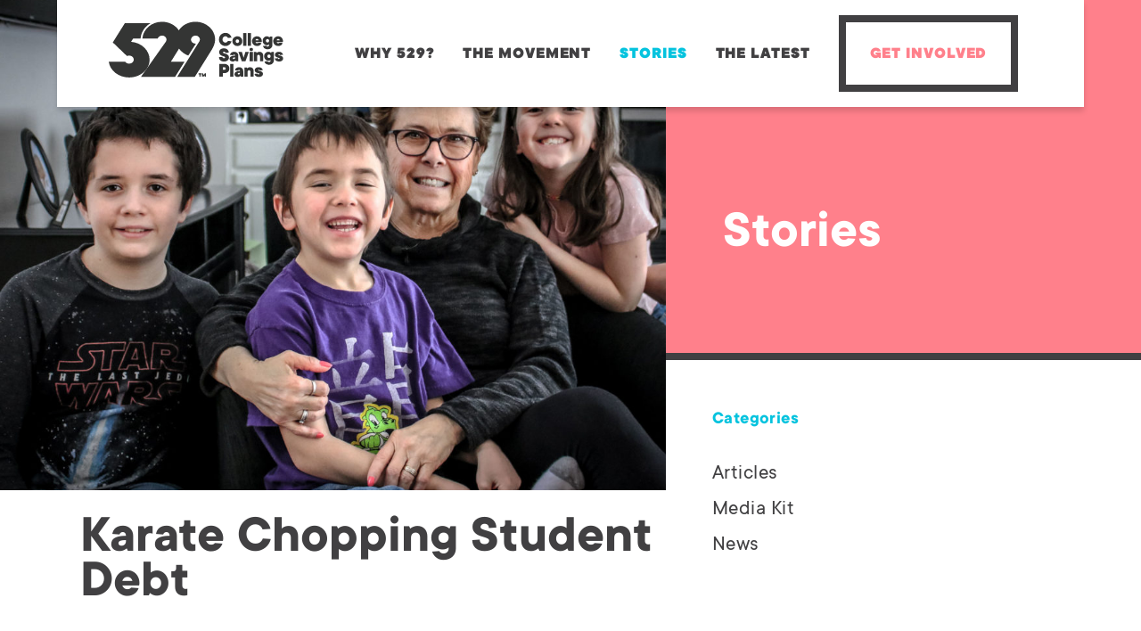

--- FILE ---
content_type: text/html; charset=UTF-8
request_url: https://529forcollege.com/success_stories/karate-chopping-student-debt/
body_size: 26828
content:

<!doctype html>
<!--[if lt IE 7]><html class="no-js ie ie6 lt-ie9 lt-ie8 lt-ie7" lang="en-US"> <![endif]-->
<!--[if IE 7]><html class="no-js ie ie7 lt-ie9 lt-ie8" lang="en-US"> <![endif]-->
<!--[if IE 8]><html class="no-js ie ie8 lt-ie9" lang="en-US"> <![endif]-->
<!--[if gt IE 8]><!--><html class="no-js" lang="en-US"> <!--<![endif]-->
<head>
    <meta charset="UTF-8" />
        <title>
                            Karate Chopping Student Debt - 529 College Savings Plans - 529 College Savings Plans
                    </title>
    <meta name="description" content="We can tackle student loan debt. Together.">
    <script src="https://529forcollege.com/wp-content/themes/529/js/site/vendor/modernizr.min.js"></script>
    <script type="text/javascript">
        if(/MSIE \d|Trident.*rv:/.test(navigator.userAgent)) {
            alert('This website was built using modern techniques that Internet Explorer does not support. We suggest using another browser such as Chrome, Edge, or FireFox.');
        }
    </script>
    <link rel="stylesheet" href="https://529forcollege.com/wp-content/themes/529/style.css" type="text/css" media="screen" />
    <meta http-equiv="Content-Type" content="text/html; charset=UTF-8" />
    <meta http-equiv="X-UA-Compatible" content="IE=edge">
    <meta name="viewport" content="width=device-width, initial-scale=1.0">
    <link rel="author" href="https://529forcollege.com/wp-content/themes/529/humans.txt" />
    <link rel="pingback" href="https://529forcollege.com/xmlrpc.php" />
    <script src="https://529forcollege.com/wp-content/themes/529/js/site/vendor/modal-video.min.js"></script>
    <!-- Google Analytics -->
    <script>
    (function(i,s,o,g,r,a,m){i['GoogleAnalyticsObject']=r;i[r]=i[r]||function(){
    (i[r].q=i[r].q||[]).push(arguments)},i[r].l=1*new Date();a=s.createElement(o),
    m=s.getElementsByTagName(o)[0];a.async=1;a.src=g;m.parentNode.insertBefore(a,m)
    })(window,document,'script','https://www.google-analytics.com/analytics.js','ga');

    ga('create', 'UA-135148670-1', 'auto');
    ga('send', 'pageview');
    </script>
    <!-- End Google Analytics -->
    <script>
    window.fbAsyncInit = function() {
        FB.init({
        appId            : '2382143055366506',
        autoLogAppEvents : true,
        xfbml            : true,
        version          : 'v2.10'
        });
        FB.AppEvents.logPageView();
    };

    (function(d, s, id){
        var js, fjs = d.getElementsByTagName(s)[0];
        if (d.getElementById(id)) {return;}
        js = d.createElement(s); js.id = id;
        js.src = "//connect.facebook.net/en_US/sdk.js";
        fjs.parentNode.insertBefore(js, fjs);
    }(document, 'script', 'facebook-jssdk'));
    </script>
    <!-- Primary Meta Tags -->
    <title>529 College Savings Plans</title>
    <meta name="title" content="529 College Savings Plans">
    <meta name="description" content="Join us as we band together to tackle student loan debt for future generations.">

    <!-- Twitter -->
    <meta property="twitter:card" content="summary_large_image">
    <meta property="twitter:url" content="https://529forcollege.com">
    <meta property="twitter:title" content="529 College Savings Plans">
    <meta property="twitter:description" content="Join us as we band together to tackle student loan debt for future generations.">

    <!-- Open Graph / Facebook -->
    <meta property="og:type" content="website">
    <meta property="og:url" content="https://529forcollege.com">
    <meta property="og:title" content="529 College Savings Plans">
    <meta property="og:description" content="Join us as we band together to tackle student loan debt for future generations.">
    <meta property="og:image" content="https://529forcollege.com/wp-content/themes/529/assets/img/529-Share-Image.jpg">
    <meta name='robots' content='max-image-preview:large' />

	<!-- This site is optimized with the Yoast SEO plugin v14.9 - https://yoast.com/wordpress/plugins/seo/ -->
	<meta name="robots" content="index, follow, max-snippet:-1, max-image-preview:large, max-video-preview:-1" />
	<link rel="canonical" href="https://529forcollege.com/success_stories/karate-chopping-student-debt/" />
	<meta property="og:locale" content="en_US" />
	<meta property="og:type" content="article" />
	<meta property="og:title" content="Karate Chopping Student Debt - 529 College Savings Plans" />
	<meta property="og:description" content="With a third-degree black belt in taekwondo around her waist, Sandy Gordon’s ninja-like reflexes are swift and effective. So, the moment she became a grandparent, Sandy sprang into action and opened a savings account to be used for her grandson Jameson&#8217;s college education. “I decided right then and there, on his birthday, first holiday, when [&hellip;]" />
	<meta property="og:url" content="https://529forcollege.com/success_stories/karate-chopping-student-debt/" />
	<meta property="og:site_name" content="529 College Savings Plans" />
	<meta property="article:modified_time" content="2019-06-03T16:50:17+00:00" />
	<meta property="og:image" content="https://529forcollege.com/wp-content/uploads/2019/02/Karate.jpg" />
	<meta property="og:image:width" content="2000" />
	<meta property="og:image:height" content="1500" />
	<meta property="fb:app_id" content="321044018550224" />
	<meta name="twitter:card" content="summary_large_image" />
	<script type="application/ld+json" class="yoast-schema-graph">{"@context":"https://schema.org","@graph":[{"@type":"WebSite","@id":"https://529forcollege.com/#website","url":"https://529forcollege.com/","name":"529 College Savings Plans","description":"We can tackle student loan debt. Together.","potentialAction":[{"@type":"SearchAction","target":"https://529forcollege.com/?s={search_term_string}","query-input":"required name=search_term_string"}],"inLanguage":"en-US"},{"@type":"ImageObject","@id":"https://529forcollege.com/success_stories/karate-chopping-student-debt/#primaryimage","inLanguage":"en-US","url":"https://529forcollege.com/wp-content/uploads/2019/02/Karate.jpg","width":2000,"height":1500},{"@type":"WebPage","@id":"https://529forcollege.com/success_stories/karate-chopping-student-debt/#webpage","url":"https://529forcollege.com/success_stories/karate-chopping-student-debt/","name":"Karate Chopping Student Debt - 529 College Savings Plans","isPartOf":{"@id":"https://529forcollege.com/#website"},"primaryImageOfPage":{"@id":"https://529forcollege.com/success_stories/karate-chopping-student-debt/#primaryimage"},"datePublished":"2019-02-26T22:41:07+00:00","dateModified":"2019-06-03T16:50:17+00:00","inLanguage":"en-US","potentialAction":[{"@type":"ReadAction","target":["https://529forcollege.com/success_stories/karate-chopping-student-debt/"]}]}]}</script>
	<!-- / Yoast SEO plugin. -->


<script type="text/javascript">
/* <![CDATA[ */
window._wpemojiSettings = {"baseUrl":"https:\/\/s.w.org\/images\/core\/emoji\/15.0.3\/72x72\/","ext":".png","svgUrl":"https:\/\/s.w.org\/images\/core\/emoji\/15.0.3\/svg\/","svgExt":".svg","source":{"concatemoji":"https:\/\/529forcollege.com\/wp-includes\/js\/wp-emoji-release.min.js?ver=6.5.7"}};
/*! This file is auto-generated */
!function(i,n){var o,s,e;function c(e){try{var t={supportTests:e,timestamp:(new Date).valueOf()};sessionStorage.setItem(o,JSON.stringify(t))}catch(e){}}function p(e,t,n){e.clearRect(0,0,e.canvas.width,e.canvas.height),e.fillText(t,0,0);var t=new Uint32Array(e.getImageData(0,0,e.canvas.width,e.canvas.height).data),r=(e.clearRect(0,0,e.canvas.width,e.canvas.height),e.fillText(n,0,0),new Uint32Array(e.getImageData(0,0,e.canvas.width,e.canvas.height).data));return t.every(function(e,t){return e===r[t]})}function u(e,t,n){switch(t){case"flag":return n(e,"\ud83c\udff3\ufe0f\u200d\u26a7\ufe0f","\ud83c\udff3\ufe0f\u200b\u26a7\ufe0f")?!1:!n(e,"\ud83c\uddfa\ud83c\uddf3","\ud83c\uddfa\u200b\ud83c\uddf3")&&!n(e,"\ud83c\udff4\udb40\udc67\udb40\udc62\udb40\udc65\udb40\udc6e\udb40\udc67\udb40\udc7f","\ud83c\udff4\u200b\udb40\udc67\u200b\udb40\udc62\u200b\udb40\udc65\u200b\udb40\udc6e\u200b\udb40\udc67\u200b\udb40\udc7f");case"emoji":return!n(e,"\ud83d\udc26\u200d\u2b1b","\ud83d\udc26\u200b\u2b1b")}return!1}function f(e,t,n){var r="undefined"!=typeof WorkerGlobalScope&&self instanceof WorkerGlobalScope?new OffscreenCanvas(300,150):i.createElement("canvas"),a=r.getContext("2d",{willReadFrequently:!0}),o=(a.textBaseline="top",a.font="600 32px Arial",{});return e.forEach(function(e){o[e]=t(a,e,n)}),o}function t(e){var t=i.createElement("script");t.src=e,t.defer=!0,i.head.appendChild(t)}"undefined"!=typeof Promise&&(o="wpEmojiSettingsSupports",s=["flag","emoji"],n.supports={everything:!0,everythingExceptFlag:!0},e=new Promise(function(e){i.addEventListener("DOMContentLoaded",e,{once:!0})}),new Promise(function(t){var n=function(){try{var e=JSON.parse(sessionStorage.getItem(o));if("object"==typeof e&&"number"==typeof e.timestamp&&(new Date).valueOf()<e.timestamp+604800&&"object"==typeof e.supportTests)return e.supportTests}catch(e){}return null}();if(!n){if("undefined"!=typeof Worker&&"undefined"!=typeof OffscreenCanvas&&"undefined"!=typeof URL&&URL.createObjectURL&&"undefined"!=typeof Blob)try{var e="postMessage("+f.toString()+"("+[JSON.stringify(s),u.toString(),p.toString()].join(",")+"));",r=new Blob([e],{type:"text/javascript"}),a=new Worker(URL.createObjectURL(r),{name:"wpTestEmojiSupports"});return void(a.onmessage=function(e){c(n=e.data),a.terminate(),t(n)})}catch(e){}c(n=f(s,u,p))}t(n)}).then(function(e){for(var t in e)n.supports[t]=e[t],n.supports.everything=n.supports.everything&&n.supports[t],"flag"!==t&&(n.supports.everythingExceptFlag=n.supports.everythingExceptFlag&&n.supports[t]);n.supports.everythingExceptFlag=n.supports.everythingExceptFlag&&!n.supports.flag,n.DOMReady=!1,n.readyCallback=function(){n.DOMReady=!0}}).then(function(){return e}).then(function(){var e;n.supports.everything||(n.readyCallback(),(e=n.source||{}).concatemoji?t(e.concatemoji):e.wpemoji&&e.twemoji&&(t(e.twemoji),t(e.wpemoji)))}))}((window,document),window._wpemojiSettings);
/* ]]> */
</script>
<style id='wp-emoji-styles-inline-css' type='text/css'>

	img.wp-smiley, img.emoji {
		display: inline !important;
		border: none !important;
		box-shadow: none !important;
		height: 1em !important;
		width: 1em !important;
		margin: 0 0.07em !important;
		vertical-align: -0.1em !important;
		background: none !important;
		padding: 0 !important;
	}
</style>
<link rel='stylesheet' id='wp-block-library-css' href='https://529forcollege.com/wp-includes/css/dist/block-library/style.min.css?ver=6.5.7' type='text/css' media='all' />
<style id='classic-theme-styles-inline-css' type='text/css'>
/*! This file is auto-generated */
.wp-block-button__link{color:#fff;background-color:#32373c;border-radius:9999px;box-shadow:none;text-decoration:none;padding:calc(.667em + 2px) calc(1.333em + 2px);font-size:1.125em}.wp-block-file__button{background:#32373c;color:#fff;text-decoration:none}
</style>
<style id='global-styles-inline-css' type='text/css'>
body{--wp--preset--color--black: #000000;--wp--preset--color--cyan-bluish-gray: #abb8c3;--wp--preset--color--white: #ffffff;--wp--preset--color--pale-pink: #f78da7;--wp--preset--color--vivid-red: #cf2e2e;--wp--preset--color--luminous-vivid-orange: #ff6900;--wp--preset--color--luminous-vivid-amber: #fcb900;--wp--preset--color--light-green-cyan: #7bdcb5;--wp--preset--color--vivid-green-cyan: #00d084;--wp--preset--color--pale-cyan-blue: #8ed1fc;--wp--preset--color--vivid-cyan-blue: #0693e3;--wp--preset--color--vivid-purple: #9b51e0;--wp--preset--gradient--vivid-cyan-blue-to-vivid-purple: linear-gradient(135deg,rgba(6,147,227,1) 0%,rgb(155,81,224) 100%);--wp--preset--gradient--light-green-cyan-to-vivid-green-cyan: linear-gradient(135deg,rgb(122,220,180) 0%,rgb(0,208,130) 100%);--wp--preset--gradient--luminous-vivid-amber-to-luminous-vivid-orange: linear-gradient(135deg,rgba(252,185,0,1) 0%,rgba(255,105,0,1) 100%);--wp--preset--gradient--luminous-vivid-orange-to-vivid-red: linear-gradient(135deg,rgba(255,105,0,1) 0%,rgb(207,46,46) 100%);--wp--preset--gradient--very-light-gray-to-cyan-bluish-gray: linear-gradient(135deg,rgb(238,238,238) 0%,rgb(169,184,195) 100%);--wp--preset--gradient--cool-to-warm-spectrum: linear-gradient(135deg,rgb(74,234,220) 0%,rgb(151,120,209) 20%,rgb(207,42,186) 40%,rgb(238,44,130) 60%,rgb(251,105,98) 80%,rgb(254,248,76) 100%);--wp--preset--gradient--blush-light-purple: linear-gradient(135deg,rgb(255,206,236) 0%,rgb(152,150,240) 100%);--wp--preset--gradient--blush-bordeaux: linear-gradient(135deg,rgb(254,205,165) 0%,rgb(254,45,45) 50%,rgb(107,0,62) 100%);--wp--preset--gradient--luminous-dusk: linear-gradient(135deg,rgb(255,203,112) 0%,rgb(199,81,192) 50%,rgb(65,88,208) 100%);--wp--preset--gradient--pale-ocean: linear-gradient(135deg,rgb(255,245,203) 0%,rgb(182,227,212) 50%,rgb(51,167,181) 100%);--wp--preset--gradient--electric-grass: linear-gradient(135deg,rgb(202,248,128) 0%,rgb(113,206,126) 100%);--wp--preset--gradient--midnight: linear-gradient(135deg,rgb(2,3,129) 0%,rgb(40,116,252) 100%);--wp--preset--font-size--small: 13px;--wp--preset--font-size--medium: 20px;--wp--preset--font-size--large: 36px;--wp--preset--font-size--x-large: 42px;--wp--preset--spacing--20: 0.44rem;--wp--preset--spacing--30: 0.67rem;--wp--preset--spacing--40: 1rem;--wp--preset--spacing--50: 1.5rem;--wp--preset--spacing--60: 2.25rem;--wp--preset--spacing--70: 3.38rem;--wp--preset--spacing--80: 5.06rem;--wp--preset--shadow--natural: 6px 6px 9px rgba(0, 0, 0, 0.2);--wp--preset--shadow--deep: 12px 12px 50px rgba(0, 0, 0, 0.4);--wp--preset--shadow--sharp: 6px 6px 0px rgba(0, 0, 0, 0.2);--wp--preset--shadow--outlined: 6px 6px 0px -3px rgba(255, 255, 255, 1), 6px 6px rgba(0, 0, 0, 1);--wp--preset--shadow--crisp: 6px 6px 0px rgba(0, 0, 0, 1);}:where(.is-layout-flex){gap: 0.5em;}:where(.is-layout-grid){gap: 0.5em;}body .is-layout-flex{display: flex;}body .is-layout-flex{flex-wrap: wrap;align-items: center;}body .is-layout-flex > *{margin: 0;}body .is-layout-grid{display: grid;}body .is-layout-grid > *{margin: 0;}:where(.wp-block-columns.is-layout-flex){gap: 2em;}:where(.wp-block-columns.is-layout-grid){gap: 2em;}:where(.wp-block-post-template.is-layout-flex){gap: 1.25em;}:where(.wp-block-post-template.is-layout-grid){gap: 1.25em;}.has-black-color{color: var(--wp--preset--color--black) !important;}.has-cyan-bluish-gray-color{color: var(--wp--preset--color--cyan-bluish-gray) !important;}.has-white-color{color: var(--wp--preset--color--white) !important;}.has-pale-pink-color{color: var(--wp--preset--color--pale-pink) !important;}.has-vivid-red-color{color: var(--wp--preset--color--vivid-red) !important;}.has-luminous-vivid-orange-color{color: var(--wp--preset--color--luminous-vivid-orange) !important;}.has-luminous-vivid-amber-color{color: var(--wp--preset--color--luminous-vivid-amber) !important;}.has-light-green-cyan-color{color: var(--wp--preset--color--light-green-cyan) !important;}.has-vivid-green-cyan-color{color: var(--wp--preset--color--vivid-green-cyan) !important;}.has-pale-cyan-blue-color{color: var(--wp--preset--color--pale-cyan-blue) !important;}.has-vivid-cyan-blue-color{color: var(--wp--preset--color--vivid-cyan-blue) !important;}.has-vivid-purple-color{color: var(--wp--preset--color--vivid-purple) !important;}.has-black-background-color{background-color: var(--wp--preset--color--black) !important;}.has-cyan-bluish-gray-background-color{background-color: var(--wp--preset--color--cyan-bluish-gray) !important;}.has-white-background-color{background-color: var(--wp--preset--color--white) !important;}.has-pale-pink-background-color{background-color: var(--wp--preset--color--pale-pink) !important;}.has-vivid-red-background-color{background-color: var(--wp--preset--color--vivid-red) !important;}.has-luminous-vivid-orange-background-color{background-color: var(--wp--preset--color--luminous-vivid-orange) !important;}.has-luminous-vivid-amber-background-color{background-color: var(--wp--preset--color--luminous-vivid-amber) !important;}.has-light-green-cyan-background-color{background-color: var(--wp--preset--color--light-green-cyan) !important;}.has-vivid-green-cyan-background-color{background-color: var(--wp--preset--color--vivid-green-cyan) !important;}.has-pale-cyan-blue-background-color{background-color: var(--wp--preset--color--pale-cyan-blue) !important;}.has-vivid-cyan-blue-background-color{background-color: var(--wp--preset--color--vivid-cyan-blue) !important;}.has-vivid-purple-background-color{background-color: var(--wp--preset--color--vivid-purple) !important;}.has-black-border-color{border-color: var(--wp--preset--color--black) !important;}.has-cyan-bluish-gray-border-color{border-color: var(--wp--preset--color--cyan-bluish-gray) !important;}.has-white-border-color{border-color: var(--wp--preset--color--white) !important;}.has-pale-pink-border-color{border-color: var(--wp--preset--color--pale-pink) !important;}.has-vivid-red-border-color{border-color: var(--wp--preset--color--vivid-red) !important;}.has-luminous-vivid-orange-border-color{border-color: var(--wp--preset--color--luminous-vivid-orange) !important;}.has-luminous-vivid-amber-border-color{border-color: var(--wp--preset--color--luminous-vivid-amber) !important;}.has-light-green-cyan-border-color{border-color: var(--wp--preset--color--light-green-cyan) !important;}.has-vivid-green-cyan-border-color{border-color: var(--wp--preset--color--vivid-green-cyan) !important;}.has-pale-cyan-blue-border-color{border-color: var(--wp--preset--color--pale-cyan-blue) !important;}.has-vivid-cyan-blue-border-color{border-color: var(--wp--preset--color--vivid-cyan-blue) !important;}.has-vivid-purple-border-color{border-color: var(--wp--preset--color--vivid-purple) !important;}.has-vivid-cyan-blue-to-vivid-purple-gradient-background{background: var(--wp--preset--gradient--vivid-cyan-blue-to-vivid-purple) !important;}.has-light-green-cyan-to-vivid-green-cyan-gradient-background{background: var(--wp--preset--gradient--light-green-cyan-to-vivid-green-cyan) !important;}.has-luminous-vivid-amber-to-luminous-vivid-orange-gradient-background{background: var(--wp--preset--gradient--luminous-vivid-amber-to-luminous-vivid-orange) !important;}.has-luminous-vivid-orange-to-vivid-red-gradient-background{background: var(--wp--preset--gradient--luminous-vivid-orange-to-vivid-red) !important;}.has-very-light-gray-to-cyan-bluish-gray-gradient-background{background: var(--wp--preset--gradient--very-light-gray-to-cyan-bluish-gray) !important;}.has-cool-to-warm-spectrum-gradient-background{background: var(--wp--preset--gradient--cool-to-warm-spectrum) !important;}.has-blush-light-purple-gradient-background{background: var(--wp--preset--gradient--blush-light-purple) !important;}.has-blush-bordeaux-gradient-background{background: var(--wp--preset--gradient--blush-bordeaux) !important;}.has-luminous-dusk-gradient-background{background: var(--wp--preset--gradient--luminous-dusk) !important;}.has-pale-ocean-gradient-background{background: var(--wp--preset--gradient--pale-ocean) !important;}.has-electric-grass-gradient-background{background: var(--wp--preset--gradient--electric-grass) !important;}.has-midnight-gradient-background{background: var(--wp--preset--gradient--midnight) !important;}.has-small-font-size{font-size: var(--wp--preset--font-size--small) !important;}.has-medium-font-size{font-size: var(--wp--preset--font-size--medium) !important;}.has-large-font-size{font-size: var(--wp--preset--font-size--large) !important;}.has-x-large-font-size{font-size: var(--wp--preset--font-size--x-large) !important;}
.wp-block-navigation a:where(:not(.wp-element-button)){color: inherit;}
:where(.wp-block-post-template.is-layout-flex){gap: 1.25em;}:where(.wp-block-post-template.is-layout-grid){gap: 1.25em;}
:where(.wp-block-columns.is-layout-flex){gap: 2em;}:where(.wp-block-columns.is-layout-grid){gap: 2em;}
.wp-block-pullquote{font-size: 1.5em;line-height: 1.6;}
</style>
<link rel="https://api.w.org/" href="https://529forcollege.com/wp-json/" /><link rel="alternate" type="application/json" href="https://529forcollege.com/wp-json/wp/v2/success_stories/591" /><link rel="EditURI" type="application/rsd+xml" title="RSD" href="https://529forcollege.com/xmlrpc.php?rsd" />
<meta name="generator" content="WordPress 6.5.7" />
<link rel='shortlink' href='https://529forcollege.com/?p=591' />
<link rel="alternate" type="application/json+oembed" href="https://529forcollege.com/wp-json/oembed/1.0/embed?url=https%3A%2F%2F529forcollege.com%2Fsuccess_stories%2Fkarate-chopping-student-debt%2F" />
<link rel="alternate" type="text/xml+oembed" href="https://529forcollege.com/wp-json/oembed/1.0/embed?url=https%3A%2F%2F529forcollege.com%2Fsuccess_stories%2Fkarate-chopping-student-debt%2F&#038;format=xml" />
<link rel="icon" href="https://529forcollege.com/wp-content/uploads/2019/02/cropped-529-logo-32x32.png" sizes="32x32" />
<link rel="icon" href="https://529forcollege.com/wp-content/uploads/2019/02/cropped-529-logo-192x192.png" sizes="192x192" />
<link rel="apple-touch-icon" href="https://529forcollege.com/wp-content/uploads/2019/02/cropped-529-logo-180x180.png" />
<meta name="msapplication-TileImage" content="https://529forcollege.com/wp-content/uploads/2019/02/cropped-529-logo-270x270.png" />

			</head>

	<body class="success_stories-template-default single single-success_stories postid-591" data-template="base.twig">

		<div class="gift-of-prevention">
			<div class="gift-of-prevention__inner">
				<a class="gift-of-prevention__close"><img src="https://529forcollege.com/wp-content/themes/529/assets/img/close-ico.png" /></a>
					<img src="https://529forcollege.com/wp-content/themes/529/assets/img/gift-modal-header.jpg" />
					<div class="gift-of-prevention__copy">
					<h2>Give the Gift of Prevention</h2>
					<p> This holiday season, give the gift of prevention – a 529 college savings plan. Plus, enter for a chance to win one of four $500 gift cards that can be put in any 529 account.</p>
					</div>
					<a href="javascript:;" class="btn btn-modal-gift">
						<div class="btn__left">Give the gift of prevention</div>
						<div class="btn__right" style="background-color: rgb(255, 255, 255);">
							<svg viewBox="0 0 22 22" xmlns="http://www.w3.org/2000/svg">
								<path d="M11 0L9.075 1.925l7.7 7.7H0v2.75h16.775l-7.7 7.7L11 22l11-11z" fill="#414042" fill-rule="evenodd"></path>
							</svg>
						</div>
					</a>
			</div>
		</div>


		<header class="header" >
			<div class="header__overlay"></div>
							<div class="header__wrapper">
					<a class="header__logo" href="https://529forcollege.com" rel="home"><?xml version="1.0" encoding="UTF-8"?>
<svg width="196px" height="63px" viewBox="0 0 196 63" version="1.1" xmlns="http://www.w3.org/2000/svg" xmlns:xlink="http://www.w3.org/1999/xlink">
    <g id="MOVEMENT" stroke="none" stroke-width="1" fill="none" fill-rule="evenodd">
        <g id="gray_529CSPN_TM_horiz_logo_rgb" fill="#343534">
            <path d="M129.61603,54.3701107 C130.071675,54.3701107 130.450657,54.2225683 130.754421,53.9267601 C131.056738,53.630952 131.20862,53.2859631 131.20862,52.8917934 C131.20862,52.4969004 131.056738,52.1526347 130.754421,51.8561033 C130.450657,51.5602952 130.071675,51.4127528 129.61603,51.4127528 L127.909889,51.4127528 L127.909889,54.3701107 L129.61603,54.3701107 Z M129.958125,47.7726494 C130.746465,47.7726494 131.471159,47.9013875 132.13076,48.1588635 C132.790362,48.417786 133.355218,48.7736236 133.825328,49.2285461 C134.295439,49.6841919 134.659232,50.2222878 134.916708,50.8435572 C135.175631,51.4655498 135.304369,52.1490185 135.304369,52.8917934 C135.304369,53.6345683 135.175631,54.3173137 134.916708,54.938583 C134.659232,55.5612989 134.295439,56.0993948 133.825328,56.5543173 C133.355218,57.0092399 132.790362,57.3658007 132.13076,57.6232768 C131.471159,57.881476 130.746465,58.010214 129.958125,58.010214 L127.909889,58.010214 L127.909889,62.1052399 L123.929137,62.1052399 L123.929137,47.7726494 L129.958125,47.7726494 L129.958125,47.7726494 Z" id="Fill-1"></path>
            <polygon id="Fill-2" points="136.204812 62.1052399 139.844915 62.1052399 139.844915 47.7726494 136.204812 47.7726494"></polygon>
            <path d="M145.756738,59.6028044 C146.150908,59.6028044 146.495897,59.4509225 146.791705,59.1471587 C147.087513,58.8441181 147.235779,58.4651365 147.235779,58.010214 L147.235779,57.6695646 C146.71938,57.6695646 146.29845,57.6956015 145.972989,57.7491218 C145.646081,57.8019188 145.392945,57.8778598 145.210686,57.9754982 C145.028428,58.074583 144.903306,58.1960886 144.835321,58.3400148 C144.767336,58.483941 144.73262,58.6394391 144.73262,58.8065092 C144.73262,59.0336089 144.815793,59.2238229 144.982863,59.3757048 C145.149934,59.5268635 145.40741,59.6028044 145.756738,59.6028044 Z M146.32521,51.4127528 C147.007956,51.4127528 147.629948,51.5190701 148.191188,51.7309815 C148.751705,51.9443395 149.229048,52.2430406 149.623941,52.6299779 C150.018111,53.0161919 150.325491,53.4754539 150.546081,54.0063173 C150.765225,54.5371808 150.875882,55.1128856 150.875882,55.7348782 L150.875882,62.1052399 L148.259897,62.1052399 C148.168768,61.9692694 148.092103,61.8405314 148.031351,61.7183026 C147.970598,61.6127085 147.909845,61.5020517 147.849815,61.3885018 C147.789063,61.274952 147.735542,61.1722509 147.690701,61.081845 C147.417314,61.3241328 147.120782,61.5360443 146.803277,61.7183026 C146.529889,61.8860959 146.203705,62.0292989 145.824,62.1508044 C145.445018,62.27231 145.042893,62.3330627 144.618347,62.3330627 C144.073742,62.3330627 143.584103,62.2527823 143.151601,62.0943911 C142.7191,61.9352768 142.35169,61.7146863 142.048649,61.4340664 C141.744886,61.1534465 141.50983,60.8279852 141.34276,60.4562362 C141.17569,60.0837638 141.092517,59.6867011 141.092517,59.2614317 C141.092517,58.7768561 141.198834,58.3212103 141.410745,57.8966642 C141.62338,57.4721181 141.971985,57.100369 142.458007,56.7821402 C142.942583,56.4631882 143.576148,56.2093284 144.357255,56.0191144 C145.138362,55.8303469 146.097387,55.7348782 147.235779,55.7348782 C147.235779,55.3407085 147.136694,55.0340517 146.939247,54.8134613 C146.741801,54.5943173 146.499513,54.4836605 146.211661,54.4836605 C145.983838,54.4836605 145.794347,54.5256089 145.642465,54.6087823 C145.491306,54.6919557 145.377033,54.7874244 145.301815,54.8937417 C145.194775,55.0152472 145.119557,55.143262 145.073993,55.280679 L141.547439,54.938583 C141.668945,54.2869373 141.926421,53.7025535 142.321314,53.1868782 C142.487661,52.9597786 142.688723,52.7399114 142.924502,52.5272768 C143.158834,52.3146421 143.440177,52.1258745 143.765638,51.9580812 C144.091823,51.7924576 144.463572,51.6593801 144.880886,51.5602952 C145.297476,51.4619336 145.779159,51.4127528 146.32521,51.4127528 L146.32521,51.4127528 Z" id="Fill-3"></path>
            <path d="M158.39693,51.4127528 C159.018923,51.4127528 159.588118,51.5147306 160.103793,51.7194096 C160.619469,51.9240886 161.062819,52.2235129 161.433845,52.6184059 C161.805594,53.0125756 162.094893,53.4906421 162.299572,54.0518819 C162.503528,54.6131218 162.606229,55.2503026 162.606229,55.9627011 L162.606229,62.1052399 L158.965402,62.1052399 L158.965402,56.6447232 C158.965402,56.0697417 158.81352,55.6213284 158.51048,55.3030996 C158.207439,54.9848708 157.828458,54.8250332 157.373535,54.8250332 C156.917889,54.8250332 156.538908,54.9848708 156.235867,55.3030996 C155.932103,55.6213284 155.780945,56.0697417 155.780945,56.6447232 L155.780945,62.1052399 L152.140841,62.1052399 L152.140841,51.6398524 L154.756827,51.6398524 L155.326022,52.6639705 C155.56831,52.4361476 155.840974,52.2314686 156.144738,52.0492103 C156.402214,51.8835867 156.721166,51.7345978 157.100148,51.6058598 C157.479852,51.4771218 157.911631,51.4127528 158.39693,51.4127528" id="Fill-4"></path>
            <path d="M166.921845,58.5786863 C166.968133,58.7464797 167.043351,58.8976384 167.149668,59.0336089 C167.225609,59.1558376 167.339159,59.2614317 167.491041,59.3525609 C167.642199,59.44369 167.832413,59.4892546 168.060236,59.4892546 C168.408841,59.4892546 168.665594,59.4176531 168.833387,59.2722804 C168.999734,59.1290775 169.083631,58.9735793 169.083631,58.8065092 C169.083631,58.6553506 168.950554,58.5302288 168.685845,58.4311439 C168.41969,58.3327823 168.090613,58.2300812 167.696443,58.1237638 C167.30155,58.0181697 166.873387,57.8887085 166.409786,57.7368266 C165.947631,57.5856679 165.519469,57.3846052 165.125299,57.1343616 C164.730406,56.8841181 164.400605,56.5651661 164.135173,56.178952 C163.870465,55.7920148 163.737387,55.3030996 163.737387,54.7114834 C163.737387,54.2869373 163.835749,53.8768561 164.032472,53.4826863 C164.229919,53.0892399 164.510539,52.735572 164.874332,52.4252989 C165.238125,52.1143026 165.689432,51.8676753 166.228251,51.685417 C166.76707,51.5031587 167.377491,51.4127528 168.060236,51.4127528 C169.531321,51.4127528 170.637889,51.7194096 171.381387,52.3341697 C172.124886,52.9482066 172.610185,53.7408856 172.837284,54.7114834 L169.425004,55.0521328 C169.379439,54.9161624 169.318686,54.7874244 169.242745,54.6659188 C169.166804,54.5603247 169.064103,54.4648561 168.936089,54.3816827 C168.806627,54.2985092 168.628708,54.2565609 168.400886,54.2565609 C167.870022,54.2565609 167.605314,54.4460517 167.605314,54.8250332 C167.605314,54.9769151 167.736945,55.0984207 168.002376,55.1895498 C168.268531,55.280679 168.598332,55.3790406 168.993225,55.4853579 C169.387395,55.590952 169.814834,55.7124576 170.277712,55.8491513 C170.74059,55.9851218 171.168753,56.1825683 171.562923,56.4400443 C171.957092,56.6982435 172.287616,57.024428 172.553048,57.4185978 C172.81848,57.8134908 172.950834,58.3139779 172.950834,58.920059 C172.950834,59.3757048 172.852472,59.8082066 172.655026,60.2168413 C172.458303,60.6261993 172.166111,60.9907159 171.779173,61.3096679 C171.392959,61.6271734 170.918509,61.8781402 170.357269,62.0596753 C169.79603,62.2419336 169.144384,62.3330627 168.400886,62.3330627 C166.869048,62.3330627 165.727764,62.0220664 164.977033,61.4000738 C164.226303,60.7780812 163.737387,59.9521328 163.510288,58.920059 L166.921845,58.5786863" id="Fill-5"></path>
            <path d="M123.854642,34.4576679 C123.854642,33.896428 123.971808,33.3576089 124.207587,32.8419336 C124.441919,32.3269815 124.784015,31.8785683 125.230982,31.4995867 C125.677948,31.1206052 126.228339,30.8175646 126.880708,30.5897417 C127.532354,30.3626421 128.267897,30.248369 129.087336,30.248369 C129.937151,30.248369 130.706686,30.3734908 131.396664,30.6244576 C132.086642,30.8739779 132.674642,31.2153506 133.159941,31.6478524 C133.64524,32.079631 134.016266,32.588797 134.274465,33.1717343 C134.532664,33.7561181 134.661402,34.3744945 134.661402,35.0261402 L130.793476,35.3682362 C130.793476,34.9125904 130.645934,34.5524133 130.350125,34.2862583 C130.054317,34.0215498 129.708605,33.8891956 129.315159,33.8891956 C128.96583,33.8891956 128.68955,33.9832177 128.484871,34.1727085 C128.280192,34.3629225 128.177491,34.5712177 128.177491,34.7983173 C128.177491,35.086893 128.344561,35.3103764 128.677255,35.4694908 C129.010672,35.6293284 129.425092,35.7848266 129.917624,35.9367085 C130.410878,36.0878672 130.948974,36.2585535 131.533358,36.4480443 C132.117018,36.6375351 132.655114,36.90369 133.148369,37.2443395 C133.641624,37.5857122 134.054598,38.0225535 134.388015,38.5526937 C134.721432,39.0835572 134.888502,39.7663026 134.888502,40.6002066 C134.888502,41.1766347 134.760487,41.7299188 134.502288,42.2615055 C134.244089,42.7916458 133.872339,43.2624797 133.387041,43.6718376 C132.901742,44.0811956 132.314465,44.4109963 131.624487,44.6612399 C130.933786,44.9114834 130.164251,45.0366052 129.315159,45.0366052 C128.434967,45.0366052 127.643011,44.9114834 126.937122,44.6612399 C126.232679,44.4109963 125.636723,44.0623911 125.151424,43.6147011 C124.666125,43.1677343 124.29076,42.6477196 124.025328,42.0568266 C123.759897,41.4644871 123.627542,40.8273063 123.627542,40.1452841 L127.494745,39.8039114 C127.494745,40.2588339 127.646627,40.6385387 127.950391,40.9415793 C128.253432,41.2453432 128.632413,41.3957786 129.087336,41.3957786 C129.603011,41.3957786 129.977653,41.2822288 130.213432,41.0551292 C130.448487,40.8273063 130.566376,40.6002066 130.566376,40.373107 C130.566376,40.0845314 130.398583,39.8574317 130.065166,39.6903616 C129.731749,39.5240148 129.318775,39.3598376 128.826244,39.2007232 C128.332989,39.0423321 127.79417,38.8600738 127.210509,38.6553948 C126.626849,38.4499926 126.087306,38.1766052 125.595498,37.8359557 C125.102244,37.494583 124.688546,37.0548487 124.355129,36.5160295 C124.021712,35.9779336 123.854642,35.291572 123.854642,34.4576679" id="Fill-6"></path>
            <path d="M140.233299,42.3063469 C140.627469,42.3063469 140.972458,42.1544649 141.268266,41.8514244 C141.564074,41.5483838 141.711616,41.1694022 141.711616,40.7137565 L141.711616,40.373107 C141.195941,40.373107 140.775011,40.3998672 140.44955,40.4526642 C140.123365,40.5054613 139.869506,40.5814022 139.687247,40.6797638 C139.504989,40.7788487 139.379867,40.9003542 139.312605,41.0435572 C139.243897,41.1882066 139.209181,41.3437048 139.209181,41.5100517 C139.209181,41.7378745 139.292354,41.9280886 139.460148,42.0792472 C139.626494,42.2311292 139.884694,42.3063469 140.233299,42.3063469 Z M140.801771,34.1162952 C141.484517,34.1162952 142.106509,34.2226125 142.667749,34.434524 C143.228989,34.6471587 143.706332,34.946583 144.101225,35.3335203 C144.495395,35.7204576 144.802052,36.1789963 145.022642,36.7098598 C145.242509,37.2407232 145.352443,37.8171513 145.352443,38.4391439 L145.352443,44.8087823 L142.735734,44.8087823 C142.645328,44.6728118 142.568664,44.5440738 142.507911,44.421845 C142.447882,44.3169742 142.387129,44.2063173 142.326376,44.0920443 C142.266347,43.9784945 142.212103,43.8765166 142.167262,43.7853875 C141.893875,44.0276753 141.598066,44.24031 141.279838,44.421845 C141.00645,44.5896384 140.680266,44.7335646 140.301284,44.8550701 C139.921579,44.9758524 139.520177,45.0366052 139.095631,45.0366052 C138.550303,45.0366052 138.060664,44.9563247 137.628162,44.7979336 C137.196384,44.6388192 136.828251,44.4182288 136.524487,44.1383321 C136.221446,43.8577122 135.986391,43.5315277 135.819321,43.1597786 C135.652251,42.7880295 135.569801,42.3902435 135.569801,41.9656974 C135.569801,41.4803985 135.675395,41.025476 135.887306,40.6002066 C136.099941,40.1756605 136.448546,39.8039114 136.933845,39.4856827 C137.419144,39.1667306 138.052708,38.9128708 138.833815,38.7233801 C139.614923,38.5338893 140.574672,38.4391439 141.711616,38.4391439 C141.711616,38.0449742 141.613255,37.7375941 141.416531,37.5177269 C141.218362,37.2971365 140.976074,37.187203 140.688221,37.187203 C140.460399,37.187203 140.270908,37.2291513 140.119749,37.313048 C139.967867,37.3962214 139.854317,37.4909668 139.778376,37.5972841 C139.672059,37.7187897 139.596118,37.8475277 139.551277,37.9842214 L136.024723,37.6428487 C136.145506,36.9904797 136.402982,36.4060959 136.797875,35.8904207 C136.964221,35.663321 137.165284,35.4434539 137.401063,35.2308192 C137.635395,35.0189077 137.916015,34.829417 138.242199,34.6623469 C138.568384,34.4952768 138.940133,34.3629225 139.357446,34.2638376 C139.774037,34.165476 140.25572,34.1162952 140.801771,34.1162952 L140.801771,34.1162952 Z" id="Fill-7"></path>
            <polyline id="Fill-8" points="149.37876 34.3441181 151.312 40.8273063 153.245963 34.3441181 157.113889 34.3441181 153.359513 44.8087823 149.264487 44.8087823 145.510834 34.3441181 149.37876 34.3441181"></polyline>
            <path d="M158.050494,44.8095055 L161.690598,44.8095055 L161.690598,34.3441181 L158.050494,34.3441181 L158.050494,44.8095055 Z M157.936945,31.4995867 C157.936945,30.9839114 158.114863,30.5521328 158.471424,30.2028044 C158.827985,29.8541993 159.293756,29.6798967 159.870185,29.6798967 C160.446613,29.6798967 160.913107,29.8541993 161.270391,30.2028044 C161.626229,30.5521328 161.804871,30.9839114 161.804871,31.4995867 C161.804871,32.015262 161.626229,32.4477638 161.270391,32.796369 C160.913107,33.1456974 160.446613,33.3192768 159.870185,33.3192768 C159.293756,33.3192768 158.827985,33.1456974 158.471424,32.796369 C158.114863,32.4477638 157.936945,32.015262 157.936945,31.4995867 L157.936945,31.4995867 Z" id="Fill-9"></path>
            <path d="M169.059041,34.1162952 C169.681033,34.1162952 170.250229,34.2189963 170.765904,34.4236753 C171.281579,34.6283542 171.72493,34.9277786 172.096679,35.3219483 C172.467705,35.7168413 172.757004,36.1941845 172.961683,36.7547011 C173.165638,37.3166642 173.268339,37.953845 173.268339,38.6662435 L173.268339,44.8087823 L169.628236,44.8087823 L169.628236,39.3482657 C169.628236,38.7732841 169.476354,38.3248708 169.173314,38.0066421 C168.86955,37.6884133 168.490568,37.5285756 168.035646,37.5285756 C167.580723,37.5285756 167.201018,37.6884133 166.897978,38.0066421 C166.594214,38.3248708 166.443055,38.7732841 166.443055,39.3482657 L166.443055,44.8087823 L162.802952,44.8087823 L162.802952,34.3441181 L165.418937,34.3441181 L165.98741,35.3682362 C166.230421,35.13969 166.503085,34.9350111 166.806849,34.753476 C167.065048,34.5871292 167.383277,34.4381402 167.762258,34.3101255 C168.141963,34.1813875 168.574465,34.1162952 169.059041,34.1162952" id="Fill-10"></path>
            <path d="M181.590022,39.1211661 C181.590022,38.5454613 181.414996,38.0789668 181.067114,37.7224059 C180.717786,37.365845 180.286007,37.187203 179.770332,37.187203 C179.254657,37.187203 178.821432,37.365845 178.47355,37.7224059 C178.124221,38.0789668 177.949919,38.5454613 177.949919,39.1211661 C177.949919,39.6983173 178.124221,40.1640886 178.47355,40.5213727 C178.821432,40.8772103 179.254657,41.0551292 179.770332,41.0551292 C180.286007,41.0551292 180.717786,40.8772103 181.067114,40.5213727 C181.414996,40.1640886 181.590022,39.6983173 181.590022,39.1211661 Z M181.590022,43.2161919 C181.408487,43.3839852 181.187897,43.5351439 180.930421,43.6718376 C180.717786,43.7933432 180.445122,43.8989373 180.111705,43.9900664 C179.777565,44.0811956 179.39786,44.1267601 178.973314,44.1267601 C178.351321,44.1267601 177.756812,43.9980221 177.188339,43.7398229 C176.619144,43.4816236 176.122273,43.1294022 175.697727,42.6817122 C175.273181,42.2347454 174.935424,41.7074982 174.685904,41.1006937 C174.434937,40.4938893 174.309815,39.8342878 174.309815,39.1211661 C174.309815,38.4087675 174.434937,37.7491661 174.685904,37.1423616 C174.935424,36.5355572 175.273181,36.00831 175.697727,35.5606199 C176.122273,35.1136531 176.619144,34.7614317 177.188339,34.5025092 C177.756812,34.2457565 178.351321,34.1162952 178.973314,34.1162952 C179.428959,34.1162952 179.842657,34.1813875 180.213683,34.3101255 C180.585432,34.4381402 180.907277,34.5871292 181.180664,34.753476 C181.499616,34.9350111 181.787469,35.13969 182.045668,35.3682362 L182.61414,34.3441181 L185.230849,34.3441181 L185.230849,43.7853875 C185.230849,44.4681328 185.101387,45.1045904 184.843911,45.6962066 C184.585712,46.2878229 184.221196,46.8071144 183.751808,47.2548044 C183.280974,47.7017712 182.716118,48.0510996 182.056517,48.3013432 C181.396915,48.5515867 180.672221,48.6767085 179.883882,48.6767085 C179.322642,48.6767085 178.821432,48.6239114 178.382421,48.5168708 C177.941963,48.4112768 177.548517,48.274583 177.199188,48.1082362 C176.84986,47.9404428 176.543203,47.748059 176.277771,47.5281919 C176.012339,47.3076015 175.788856,47.0841181 175.606598,46.8562952 C175.166863,46.3254317 174.847911,45.7186273 174.651188,45.0366052 L178.291292,44.6952325 C178.351321,44.8615793 178.458362,45.0134613 178.610244,45.150155 C178.730303,45.2716605 178.89448,45.3779779 179.099159,45.469107 C179.303838,45.5595129 179.565653,45.6050775 179.883882,45.6050775 C180.399557,45.6050775 180.812531,45.4459631 181.123528,45.1277343 C181.434524,44.8087823 181.590022,44.3618155 181.590022,43.7853875 L181.590022,43.2161919 L181.590022,43.2161919 Z" id="Fill-11"></path>
            <path d="M189.615897,41.2822288 C189.661461,41.4500221 189.737402,41.6011808 189.84372,41.7378745 C189.918937,41.8593801 190.03321,41.9656974 190.184369,42.0568266 C190.336251,42.1472325 190.526465,42.192797 190.753565,42.192797 C191.10217,42.192797 191.359646,42.1204723 191.527439,41.9765461 C191.693786,41.8326199 191.777683,41.6771218 191.777683,41.5100517 C191.777683,41.358893 191.644605,41.2337712 191.379897,41.1346863 C191.113742,41.0356015 190.783941,40.9343469 190.389771,40.8273063 C189.994878,40.7217122 189.566716,40.5922509 189.103838,40.4410923 C188.641683,40.2892103 188.212797,40.0881476 187.819351,39.8379041 C187.423734,39.5876605 187.094657,39.2687085 186.829225,38.8824945 C186.563793,38.4962804 186.431439,38.0066421 186.431439,37.4150258 C186.431439,36.9904797 186.529801,36.5803985 186.726524,36.1862288 C186.92397,35.792059 187.20459,35.4391144 187.568384,35.1281181 C187.932177,34.817845 188.383483,34.5712177 188.921579,34.3889594 C189.459675,34.2067011 190.070819,34.1162952 190.753565,34.1162952 C192.224649,34.1162952 193.331941,34.4236753 194.074716,35.0369889 C194.818214,35.6517491 195.304236,36.444428 195.531336,37.4150258 L192.119055,37.7563985 C192.073491,37.6197048 192.012738,37.4909668 191.936797,37.3694613 C191.860856,37.2638672 191.758155,37.1691218 191.628694,37.0852251 C191.500679,37.0020517 191.32276,36.9601033 191.094937,36.9601033 C190.564074,36.9601033 190.298642,37.1495941 190.298642,37.5285756 C190.298642,37.6804576 190.430996,37.8019631 190.696428,37.8930923 C190.96186,37.9842214 191.291661,38.0818598 191.686554,38.1889004 C192.080723,38.2944945 192.508886,38.416 192.971764,38.5526937 C193.434642,38.6886642 193.862804,38.8861107 194.256974,39.14431 C194.651144,39.4025092 194.981668,39.7286937 195.246376,40.1221402 C195.512531,40.5170332 195.644886,41.0175203 195.644886,41.6236015 C195.644886,42.0792472 195.545801,42.5110258 195.349077,42.9203838 C195.152354,43.3297417 194.860162,43.6942583 194.473225,44.0132103 C194.087011,44.3314391 193.612561,44.5816827 193.051321,44.763941 C192.490081,44.945476 191.838435,45.0366052 191.094937,45.0366052 C189.5631,45.0366052 188.421815,44.7263321 187.671085,44.1036162 C186.920354,43.4816236 186.431439,42.6556753 186.203616,41.6236015 L189.615897,41.2822288" id="Fill-12"></path>
            <path d="M130.897624,23.7767528 C131.412576,23.7767528 131.845077,23.6820074 132.194406,23.4917934 C132.543011,23.3023026 132.822908,23.0940074 133.036266,22.8661845 C133.293018,22.592797 133.491188,22.2897565 133.627159,21.9563395 L137.722185,22.2977122 C137.586214,22.9500812 137.317166,23.5944945 136.915041,24.2316753 C136.512915,24.8681328 136.012428,25.4409446 135.413579,25.9493875 C134.814007,26.4578303 134.131262,26.8671882 133.366066,27.1774613 C132.599424,27.4884576 131.777092,27.6439557 130.897624,27.6439557 C129.86555,27.6439557 128.91014,27.4544649 128.030672,27.0754834 C127.151203,26.6965018 126.381668,26.1764871 125.722066,25.5168856 C125.061742,24.8565609 124.546066,24.0761771 124.175041,23.1735646 C123.802568,22.2716753 123.616694,21.296738 123.616694,20.2501993 C123.616694,19.2036605 123.802568,18.2287232 124.175041,17.3268339 C124.546066,16.4242214 125.061742,15.6431144 125.722066,14.9827897 C126.381668,14.3231882 127.151203,13.8038967 128.030672,13.4249151 C128.91014,13.0459336 129.86555,12.8557196 130.897624,12.8557196 C131.777092,12.8557196 132.599424,13.0112177 133.366066,13.322214 C134.131262,13.6339336 134.814007,14.0432915 135.413579,14.5510111 C136.012428,15.0594539 136.512915,15.6315424 136.915041,16.2687232 C137.317166,16.9059041 137.586214,17.5503173 137.722185,18.2026863 L133.627159,18.5433358 C133.491188,18.2099188 133.293018,17.9068782 133.036266,17.634214 C132.822908,17.4063911 132.543011,17.1973727 132.194406,17.0078819 C131.845077,16.8183911 131.412576,16.7236458 130.897624,16.7236458 C130.442701,16.7236458 130.013815,16.8111587 129.61169,16.9854613 C129.210288,17.1597638 128.860959,17.4027749 128.565151,17.713048 C128.270066,18.0240443 128.034288,18.3957934 127.860708,18.8282952 C127.685683,19.2600738 127.59817,19.734524 127.59817,20.2501993 C127.59817,20.7658745 127.685683,21.2396015 127.860708,21.6721033 C128.034288,22.1038819 128.270066,22.4763542 128.565151,22.7873506 C128.860959,23.0976236 129.210288,23.3406347 129.61169,23.5149373 C130.013815,23.6892399 130.442701,23.7767528 130.897624,23.7767528" id="Fill-13"></path>
            <path d="M142.356753,22.1841624 C142.356753,22.7605904 142.54986,23.2458893 142.936074,23.640059 C143.323011,24.034952 143.774317,24.2316753 144.289993,24.2316753 C144.805668,24.2316753 145.256974,24.034952 145.643188,23.640059 C146.030849,23.2458893 146.223956,22.7605904 146.223956,22.1841624 C146.223956,21.6077343 146.030849,21.1224354 145.643188,20.7275424 C145.256974,20.3333727 144.805668,20.1359262 144.289993,20.1359262 C143.774317,20.1359262 143.323011,20.3333727 142.936074,20.7275424 C142.54986,21.1224354 142.356753,21.6077343 142.356753,22.1841624 Z M149.864059,22.1841624 C149.864059,22.9573137 149.723749,23.6740517 149.443129,24.3336531 C149.162509,24.9932546 148.772679,25.5704059 148.271469,26.0629373 C147.770982,26.5554686 147.179365,26.9424059 146.49662,27.2230258 C145.814598,27.5036458 145.079055,27.6439557 144.289993,27.6439557 C143.486465,27.6439557 142.747306,27.5036458 142.072517,27.2230258 C141.397004,26.9424059 140.809727,26.5554686 140.308517,26.0629373 C139.80803,25.5704059 139.417476,24.9932546 139.136856,24.3336531 C138.856236,23.6740517 138.715926,22.9573137 138.715926,22.1841624 C138.715926,21.4102878 138.856236,20.6935498 139.136856,20.0339483 C139.417476,19.3743469 139.80803,18.7979188 140.308517,18.3046642 C140.809727,17.8121328 141.397004,17.4251956 142.072517,17.1445756 C142.747306,16.8639557 143.486465,16.7236458 144.289993,16.7236458 C145.079055,16.7236458 145.814598,16.8639557 146.49662,17.1445756 C147.179365,17.4251956 147.770982,17.8121328 148.271469,18.3046642 C148.772679,18.7979188 149.162509,19.3743469 149.443129,20.0339483 C149.723749,20.6935498 149.864059,21.4102878 149.864059,22.1841624 L149.864059,22.1841624 Z" id="Fill-14"></path>
            <polygon id="Fill-15" points="150.782583 27.4161328 154.422686 27.4161328 154.422686 13.0835424 150.782583 13.0835424"></polygon>
            <polygon id="Fill-16" points="155.921255 27.4161328 159.562081 27.4161328 159.562081 13.0835424 155.921255 13.0835424"></polygon>
            <path d="M166.337461,19.6810037 C165.882539,19.6810037 165.499218,19.8292694 165.188221,20.1250775 C164.877225,20.4208856 164.691351,20.7658745 164.630598,21.1600443 L168.043601,21.1600443 C167.982849,20.7658745 167.796974,20.4208856 167.486701,20.1250775 C167.174982,19.8292694 166.792384,19.6810037 166.337461,19.6810037 Z M171.343055,24.2316753 C171.205638,24.6562214 171.000959,25.0735351 170.728295,25.482893 C170.455631,25.8922509 170.113535,26.2560443 169.704177,26.5749963 C169.295542,26.8932251 168.80952,27.1514244 168.24828,27.3481476 C167.687041,27.5448708 167.04986,27.6439557 166.337461,27.6439557 C165.53321,27.6439557 164.794052,27.5036458 164.119262,27.2230258 C163.444472,26.9424059 162.856472,26.5554686 162.355985,26.0629373 C161.855498,25.5704059 161.464221,24.9932546 161.184325,24.3336531 C160.902982,23.6740517 160.764118,22.9573137 160.764118,22.1841624 C160.764118,21.4102878 160.902982,20.6935498 161.184325,20.0339483 C161.464221,19.3743469 161.855498,18.7979188 162.355985,18.3046642 C162.856472,17.8121328 163.444472,17.4251956 164.119262,17.1445756 C164.794052,16.8639557 165.53321,16.7236458 166.337461,16.7236458 C167.080236,16.7236458 167.774554,16.8567232 168.41969,17.122155 C169.06338,17.3875867 169.628959,17.7586125 170.113535,18.236679 C170.598834,18.7147454 170.982155,19.2796015 171.262775,19.9312472 C171.543395,20.5836162 171.683705,21.296738 171.683705,22.0698893 C171.683705,22.2217712 171.676472,22.3628044 171.661284,22.4908192 C171.646096,22.6202804 171.630185,22.7381697 171.61572,22.8437638 C171.600531,22.9652694 171.585343,23.0860517 171.570155,23.2075572 L164.630598,23.2075572 C164.707262,23.4657565 164.820089,23.6928561 164.972694,23.8895793 C165.093476,24.0573727 165.264162,24.2128708 165.48403,24.356797 C165.703897,24.5007232 165.988133,24.573048 166.337461,24.573048 C166.594937,24.573048 166.811188,24.5383321 166.985491,24.4703469 C167.159793,24.4023616 167.300827,24.3228044 167.406421,24.2316753 C167.527926,24.1405461 167.626288,24.0262731 167.702229,23.8895793 L171.343055,24.2316753 L171.343055,24.2316753 Z" id="Fill-17"></path>
            <path d="M179.941018,21.7292399 C179.941018,21.1528118 179.766716,20.6863173 179.418834,20.3297565 C179.068782,19.9731956 178.637727,19.7945535 178.122052,19.7945535 C177.605653,19.7945535 177.173151,19.9731956 176.825269,20.3297565 C176.475218,20.6863173 176.301638,21.1528118 176.301638,21.7292399 C176.301638,22.3049446 176.475218,22.7721624 176.825269,23.128 C177.173151,23.4845609 177.605653,23.663203 178.122052,23.663203 C178.637727,23.663203 179.068782,23.4845609 179.418834,23.128 C179.766716,22.7721624 179.941018,22.3049446 179.941018,21.7292399 Z M179.941018,25.8242657 C179.759483,25.9913358 179.539616,26.1424945 179.281417,26.2791882 C179.068782,26.4006937 178.796118,26.5070111 178.462701,26.5981402 C178.128561,26.6885461 177.749579,26.7341107 177.325033,26.7341107 C176.703041,26.7341107 176.108531,26.6053727 175.539336,26.3471734 C174.97014,26.0889742 174.473993,25.7367528 174.049446,25.2890627 C173.6249,24.8420959 173.287144,24.3148487 173.0369,23.7080443 C172.786657,23.1019631 172.661535,22.4423616 172.661535,21.7292399 C172.661535,21.0161181 172.786657,20.3565166 173.0369,19.7489889 C173.287144,19.1429077 173.6249,18.6156605 174.049446,18.1679705 C174.473993,17.7210037 174.97014,17.3687823 175.539336,17.1098598 C176.108531,16.8523838 176.703041,16.7236458 177.325033,16.7236458 C177.780679,16.7236458 178.193653,16.788738 178.565402,16.9167528 C178.937151,17.0454908 179.258996,17.1944797 179.532384,17.3608266 C179.850613,17.5430849 180.139188,17.7477638 180.396664,17.9748635 L180.965137,16.9507454 L183.581845,16.9507454 L183.581845,26.392738 C183.581845,27.0754834 183.453107,27.7126642 183.194908,28.3035572 C182.937432,28.8951734 182.572915,29.4151882 182.103528,29.862155 C181.632694,30.3091218 181.067838,30.6584502 180.408236,30.9086937 C179.748635,31.1589373 179.023941,31.284059 178.235601,31.284059 C177.674362,31.284059 177.173151,31.231262 176.73414,31.1249446 C176.292959,31.0186273 175.899513,30.8819336 175.550908,30.7155867 C175.201579,30.5477934 174.894923,30.3546863 174.629491,30.1355424 C174.363336,29.914952 174.140576,29.6914686 173.958317,29.464369 C173.51786,28.9327823 173.199631,28.3267011 173.002908,27.6439557 L176.643011,27.302583 C176.703041,27.4696531 176.809358,27.6215351 176.96124,27.7582288 C177.082022,27.8790111 177.246199,27.9853284 177.450878,28.0764576 C177.655557,28.1668635 177.916649,28.212428 178.235601,28.212428 C178.751277,28.212428 179.164251,28.0540369 179.475247,27.7350849 C179.78552,27.4161328 179.941018,26.9691661 179.941018,26.392738 L179.941018,25.8242657 L179.941018,25.8242657 Z" id="Fill-18"></path>
            <g id="Group-23">
                <path d="M190.09541,19.6810037 C189.639764,19.6810037 189.257166,19.8292694 188.94617,20.1250775 C188.635897,20.4208856 188.449299,20.7658745 188.389269,21.1600443 L191.80155,21.1600443 C191.740797,20.7658745 191.554923,20.4208856 191.243926,20.1250775 C190.933653,19.8292694 190.550332,19.6810037 190.09541,19.6810037 Z M195.10028,24.2316753 C194.96431,24.6562214 194.759631,25.0735351 194.486967,25.482893 C194.213579,25.8922509 193.872207,26.2560443 193.462849,26.5749963 C193.052768,26.8932251 192.566745,27.1514244 192.006229,27.3481476 C191.444989,27.5448708 190.808531,27.6439557 190.09541,27.6439557 C189.291159,27.6439557 188.552,27.5036458 187.87721,27.2230258 C187.201697,26.9424059 186.614421,26.5554686 186.113934,26.0629373 C185.613446,25.5704059 185.222893,24.9932546 184.942273,24.3336531 C184.661653,23.6740517 184.521343,22.9573137 184.521343,22.1841624 C184.521343,21.4102878 184.661653,20.6935498 184.942273,20.0339483 C185.222893,19.3743469 185.613446,18.7979188 186.113934,18.3046642 C186.614421,17.8121328 187.201697,17.4251956 187.87721,17.1445756 C188.552,16.8639557 189.291159,16.7236458 190.09541,16.7236458 C190.838908,16.7236458 191.532502,16.8567232 192.176915,17.122155 C192.821328,17.3875867 193.386185,17.7586125 193.872207,18.236679 C194.356782,18.7147454 194.740103,19.2796015 195.021446,19.9312472 C195.301343,20.5836162 195.441653,21.296738 195.441653,22.0698893 C195.441653,22.2217712 195.433697,22.3628044 195.419232,22.4908192 C195.404044,22.6202804 195.388856,22.7381697 195.373668,22.8437638 C195.35848,22.9652694 195.342568,23.0860517 195.328103,23.2075572 L188.389269,23.2075572 C188.464487,23.4657565 188.57876,23.6928561 188.730642,23.8895793 C188.851424,24.0573727 189.022111,24.2128708 189.242701,24.356797 C189.461845,24.5007232 189.746081,24.573048 190.09541,24.573048 C190.352886,24.573048 190.56986,24.5383321 190.744162,24.4703469 C190.917742,24.4023616 191.058052,24.3228044 191.165092,24.2316753 C191.285875,24.1405461 191.384236,24.0262731 191.460177,23.8895793 L195.10028,24.2316753 L195.10028,24.2316753 Z" id="Fill-19"></path>
                <path d="M97.277476,0.429608856 C89.2928266,0.429608856 82.4031734,4.27511439 78.6068487,10.0459041 C74.7367528,4.27945387 67.754524,0.429608856 59.7821697,0.429608856 C48.0988339,0.429608856 38.544738,8.66739483 37.7252989,19.1277196 L54.9458155,19.1356753 C55.6386863,17.2704207 57.5364871,15.9410923 59.7821697,15.9410923 C62.5341255,15.9410923 64.7653432,17.970524 64.7653432,20.4729594 C64.7653432,21.3415793 64.4912325,22.150893 64.0254613,22.8401476 L36.1934613,62.1558672 L74.4619188,62.1558672 L85.0278376,45.2224797 L69.723203,45.2224797 L77.686155,32.4868192 C78.075262,31.8554244 78.45569,31.2110111 78.8194834,30.5550258 C81.407262,34.1604133 85.2122657,36.8689742 89.2096531,38.3480148 L97.8850037,24.8630701 C94.9037786,25.3042509 92.2943026,23.0766494 92.2943026,20.4729594 C92.2943026,18.233786 94.5255203,15.9410923 97.277476,15.9410923 C100.029432,15.9410923 102.260649,17.970524 102.260649,20.4729594 C102.260649,21.3415793 101.848399,22.1385978 101.413727,22.8401476 L76.8254908,62.1558672 L96.5846052,62.1558672 L115.148192,32.4882657 C117.12121,29.3320148 119.316989,24.9802362 119.316989,20.4729594 C119.316989,9.40366052 109.449727,0.429608856 97.277476,0.429608856" id="Fill-21"></path>
                <path d="M27.4530185,19.1277196 L35.6936974,19.1277196 C36.3033948,11.9516605 40.5741697,5.73101107 46.782524,2.05908487 L18.0189815,2.05908487 L4.53837638,23.6075129 L20.4353506,38.8571808 C21.1499188,38.5324428 21.9614022,38.3480148 22.8235129,38.3480148 C25.6933579,38.3480148 28.0200443,40.376 28.0200443,42.8791587 C28.0200443,45.3815941 25.6933579,47.4110258 22.8235129,47.4110258 C20.9380074,47.4110258 19.2918967,46.5330037 18.3827749,45.2224797 L0,45.2224797 C1.33077491,55.1873801 11.0381993,62.9225092 22.8235129,62.9225092 C35.5179483,62.9225092 45.8090332,53.9484576 45.8090332,42.8791587 C45.8090332,32.9258303 37.3094317,23.9438229 25.0409889,22.9276605 L27.4530185,19.1277196" id="Fill-22"></path>
            </g>
            <polyline id="Fill-24" points="102.98462 62.1052399 101.786199 62.1052399 101.786199 59.4690037 100.79752 59.4690037 100.79752 58.3298893 103.973299 58.3298893 103.973299 59.4690037 102.98462 59.4690037 102.98462 62.1052399"></polyline>
            <polyline id="Fill-25" points="107.658967 58.3298893 108.917417 58.3298893 108.917417 62.1052399 107.718996 62.1052399 107.718996 60.3376236 106.910406 62.1052399 106.550952 62.1052399 105.741638 60.3376236 105.741638 62.1052399 104.542494 62.1052399 104.542494 58.3298893 105.801668 58.3298893 106.730317 60.3072472 107.658967 58.3298893"></polyline>
        </g>
    </g>
</svg></a>
					<nav class="nav" role="navigation">
						<div class="nav__wrapper ">
			<a class=" menu-item menu-item-type-post_type menu-item-object-page menu-item-264" target="" href="https://529forcollege.com/why-529/">Why 529?</a>
					<a class=" menu-item menu-item-type-post_type menu-item-object-page menu-item-20" target="" href="https://529forcollege.com/the-movement/">The Movement</a>
					<a class="menu-item-stories menu-item menu-item-type-post_type menu-item-object-page menu-item-19" target="" href="https://529forcollege.com/stories/">Stories</a>
					<a class="menu-item-latest menu-item menu-item-type-post_type menu-item-object-page current_page_parent menu-item-18" target="" href="https://529forcollege.com/blog/">The Latest</a>
					<a class=" menu-item menu-item-type-post_type menu-item-object-page menu-item-17" target="" href="https://529forcollege.com/get-involved/">Get Involved</a>
			</div>
						<div class="nav__close">
							<svg viewBox="0 0 96 96" xmlns="http://www.w3.org/2000/svg">
  <path d="M66 48l28.2-28.2c1.6-1.6 1.6-4.3 0-6l-12-12.1c-1.6-1.6-4.3-1.6-6 0L48 30 19.8 1.7c-1.6-1.6-4.3-1.6-6 0L1.7 13.8c-1.6 1.6-1.6 4.3 0 6L30 48 1.7 76.2c-1.6 1.6-1.6 4.3 0 6l12.1 12.1c1.6 1.6 4.3 1.6 6 0L48 66l28.2 28.2c1.6 1.6 4.3 1.6 6 0l12.1-12.1c1.6-1.6 1.6-4.3 0-6L66 48z" fill="#414042" fill-rule="evenodd"/>
</svg>
						</div>
					</nav><!-- #nav -->
					<div class="burger">
						<span class="burger__line"></span>
						<span class="burger__line"></span>
						<span class="burger__line"></span>
					</div>
				</div>
					</header>

		<div class="loading-screen loading" style="background: #05C3DE"></div>
		<div class="curtain left"></div>
		<div class="assumptions">
            <div class="assumptions__wrapper">
                <p class="p p--white">
                    This projection is based on the information you entered and assumes an annual rate of return on investment of five percent (5%) and no funds withdrawn from the initial age entered through age 18. Actual investment returns may be higher or lower than those shown. This example is for illustrative purposes only and should not be construed as financial, legal or tax advice. It does not reflect an actual investment in any particular 529 plan. Before investing in any state's 529 plan, you should consider whether your or the beneficiary’s home state offers any state tax or other state benefits such as financial aid, scholarship funds, and protection from creditors that are only available for investments in that state’s qualified tuition program. You should also consult your financial, tax, or other advisor to learn more about how state-based benefits (or any limitations) would apply to your specific circumstances.
                </p>
            </div>
			<span class="assumptions__close">CLOSE</span>
        </div>

		

		<div id="luxy">
			<section id="swup" role="main" class="content">
				<div class="content__wrapper ">
						<div class="content-wrapper">

		<section class="hero">
			<figure class="hero__media">
				<img src="https://529forcollege.com/wp-content/uploads/2019/02/Karate.jpg"
					srcset="https://529forcollege.com/wp-content/uploads/2019/02/Karate.jpg 2000w, https://529forcollege.com/wp-content/uploads/2019/02/Karate-300x225.jpg 300w, https://529forcollege.com/wp-content/uploads/2019/02/Karate-768x576.jpg 768w, https://529forcollege.com/wp-content/uploads/2019/02/Karate-1024x768.jpg 1024w"
					sizes="(min-width: 1080px) 70vw, 100vw"
					alt=""
				>
			</figure>
			<div class="hero__content" style="background: #FF808B">
				<div class="hero__content-wrapper">
					<h1 class="h1 h1--white">Stories</h1>
				</div>
			</div>
		</section>

		<article class="article post-type-success_stories" id="post-591">

			<div class="article__wrapper">

				<section class="article__content">
					<h2 class="h1 article__title">Karate Chopping Student Debt</h2>
					<p class="article__author">February 26, 2019 | by 529 College Savings Plans</p>
					<div class="article__body">
						
<p>With a third-degree black belt in taekwondo around her waist, Sandy Gordon’s ninja-like reflexes are swift and effective.</p>



<p>So, the moment she became a grandparent, Sandy sprang into action and opened a savings account to be used for her grandson Jameson&#8217;s college education.</p>



<p>“I decided right then and there, on his birthday, first holiday, when he lost his first tooth, I was going to put money into an account for him,” she said.</p>



<p>“When I found out about the 529 college savings plan, I created the 529 account because it had such a perfect growth potential, and I liked that it was for education. First and foremost, the 529 is about securing that money for their education, and they can’t touch it unless it is for their education (for qualified expenses at a qualified school).</p>



<p>“Plus, it was easy to set up – cut and dry, no questions, just steak, potatoes, easy-peasy. Why complicate things? It&#8217;s something I can do for them. It&#8217;s set. Easy.”</p>



<p><strong>New to the 529 plan</strong></p>



<p>Sandy and her husband have four children of their own, including a set of twins. For their college education, the Gordons had modest savings accounts and would put away money the kids received as gifts into those accounts.</p>



<p>“But it wasn’t huge,” she said. “We were a young, struggling family. It&#8217;s whatever they got, and I don&#8217;t think 529s were around back then. Our kids had some scholarships, too, but we still had to pay back their student loans for a long time.”</p>



<p>Sandy said she learned about the 529 plans through a friend at work and she immediately saw the benefits of the plan.</p>



<p>“I don&#8217;t like things that are complicated. It was just the smart choice, and an easy choice to make. So, when our next grandchild came along, it was easy – as soon as I got that social security number, I opened up a 529 savings plan. I opened one for everybody.”</p>



<p>Sandy uses milestones in her grandchildren’s’ lives to contribute to their 529 plans. “When their birthdays come around, I make a deposit into their account. For the holidays, I make a gift into their account. When they lose a tooth – for me, those are reminders,” she said. “It doesn&#8217;t have to be a lot of money, but it&#8217;s kind of like milestones telling me, ‘Oh, it&#8217;s time to make a deposit into their 529 account.’</p>



<p>“And I&#8217;m not saying I&#8217;m dropping thousands of dollars into their accounts, but whatever it is, when they need it, it&#8217;s there. It&#8217;s a little bit. A little bit&#8217;s better than nothing.”</p>



<p><strong>Spreading the word about 529</strong></p>



<p>Sandy says she has been telling her friends about the benefits of setting up a 529 plan – from the tax incentives and investment growth opportunities, to the simplicity of setting up an account and the fact that nearly every state and a consortium of private colleges and universities offer a 529 plan.</p>



<p>“I&#8217;ve been having the conversation with a lot of people in my peer group …  I hang out with other grandparents, and I talk to them about it,” she said. “I tell them, ‘This is something I do for the grandkids, I have these 529 plans,’ and they&#8217;re like, ‘That&#8217;s a really good idea. I should do that.’</p>



<p>“Because they&#8217;re all empty nesting now, and they&#8217;re all maybe still working part-time or doing little things, so I think I&#8217;ve motivated them to set up college savings accounts for their grandkids. Aside from babysitting for our grandkids, it’s something we can do.”</p>



<p><strong>‘Whatever they are passionate about’</strong></p>



<p>Sandy says she will be happy for her grandchildren, no matter what they decide to study in college. Even if they want to study taekwondo, which has been Sandy’s passion for several years.</p>



<p>“I&#8217;ve competed at world tournaments,” she says, proudly. “I got third place World&#8217;s Sparring Champ in my age division. Now, you have to keep in mind, my age division is 60-to-dead, so … but yeah, it&#8217;s kind of fun.</p>



<p>“I just want them to do something they are passionate about. Our daughter has a master’s degree in public health. But she teaches dance because she&#8217;s passionate about it. This is what she does – she does something she&#8217;s passionate about, and that&#8217;s what I want for my grandkids. I want them to wake up in the morning and do something they love to do,” Sandy said. </p>



<p>“And if I can have any part of getting them there by providing any part of their education, then why can&#8217;t I do that? I should be able to do that. If it&#8217;s a semester, if it&#8217;s a quarter, if it&#8217;s their books, if it&#8217;s their dormitory, hopefully, I can do something for them.”</p>



<p>So far, Sandy’s grandchildren are interested in things like unicorns, art and robots. So … perhaps a zoologist, painter and engineer?</p>



<p>Ephraim, 6, might be leaning toward sculpture.</p>



<p>“When I was in kindergarten, I went outside and made my first snowman,” he recalled. “I got sticks for the hair and rocks for the mouth and the eyes, and then, I don&#8217;t think I added a nose … I got another stick, broke it into little pieces, and added that to for the hair.”</p>



<p>As for that unicorn fan, Delilah, 9, seems to be working on her thesis already.</p>



<p>“Unicorns are sea creatures,” she states, matter-of-factly. “Because … first, unicorns were born in the sea, but from a different planet, so technically, they&#8217;re also aliens.”</p>



<p>“Whatever they have a passion for,” Sandy says, readily. </p>

					</div>
				</section>

				<div class="article__share">
					<span>Share Story</span>
					<a target="_blank" class="fb-share" href="https://www.facebook.com/sharer/sharer.php?u=https://529forcollege.com/success_stories/karate-chopping-student-debt/">
						<?xml version="1.0" encoding="UTF-8"?>
<svg width="32px" height="32px" viewBox="0 0 32 32" version="1.1" xmlns="http://www.w3.org/2000/svg" xmlns:xlink="http://www.w3.org/1999/xlink">
    <!-- Generator: Sketch 52.6 (67491) - http://www.bohemiancoding.com/sketch -->
    <title>facebook</title>
    <desc>Created with Sketch.</desc>
    <g id="BLOG---DETAIL" stroke="none" stroke-width="1" fill="none" fill-rule="evenodd">
        <g id="blog---mobile" transform="translate(-224.000000, -3023.000000)">
            <g id="share" transform="translate(42.000000, 2999.000000)">
                <g id="facebook" transform="translate(182.000000, 24.000000)">
                    <circle id="Oval" stroke="#414042" stroke-width="2" cx="16" cy="16" r="15"></circle>
                    <path d="M16.9561496,25.4545455 L13.4089031,25.4545455 L13.4089031,17.0898533 L11.6363636,17.0898533 L11.6363636,14.2076611 L13.4089031,14.2076611 L13.4089031,12.4772899 C13.4089031,10.1261389 14.4092418,8.72727273 17.2531082,8.72727273 L19.6201068,8.72727273 L19.6201068,11.6105208 L18.1407327,11.6105208 C17.0336406,11.6105208 16.9604847,12.0132887 16.9604847,12.7649813 L16.9556077,14.2076611 L19.6363636,14.2076611 L19.3226063,17.0898533 L16.9556077,17.0898533 L16.9556077,25.4545455 L16.9561496,25.4545455 Z" id="Shape" fill="#414042"></path>
                </g>
            </g>
        </g>
    </g>
</svg>					</a>
					<a target="_blank" href="https://twitter.com/share?url=https://529forcollege.com/success_stories/karate-chopping-student-debt/">
						<?xml version="1.0" encoding="UTF-8"?>
<svg width="32px" height="32px" viewBox="0 0 32 32" version="1.1" xmlns="http://www.w3.org/2000/svg" xmlns:xlink="http://www.w3.org/1999/xlink">
    <!-- Generator: Sketch 52.6 (67491) - http://www.bohemiancoding.com/sketch -->
    <title>twitter</title>
    <desc>Created with Sketch.</desc>
    <g id="BLOG---DETAIL" stroke="none" stroke-width="1" fill="none" fill-rule="evenodd">
        <g id="blog---mobile" transform="translate(-268.000000, -3023.000000)">
            <g id="share" transform="translate(42.000000, 2999.000000)">
                <g id="twitter" transform="translate(226.000000, 24.000000)">
                    <circle id="Oval" stroke="#414042" stroke-width="2" cx="16" cy="16" r="15"></circle>
                    <path d="M22.2008356,12.2514412 C22.8480686,11.8430003 23.344699,11.1953567 23.5777746,10.4238572 C22.971778,10.8029887 22.3021339,11.0771736 21.5876675,11.2256116 C21.0175287,10.5826954 20.2026605,10.1818182 19.3008372,10.1818182 C17.5706991,10.1818182 16.1686597,11.661471 16.1686597,13.4862185 C16.1686597,13.745276 16.1946565,13.9977151 16.2484432,14.2388087 C13.645168,14.1007708 11.3368231,12.7865744 9.79045607,10.7859703 C9.52062623,11.2757212 9.36643775,11.8430003 9.36643775,12.4480979 C9.36643775,13.5940015 9.91954409,14.6056492 10.7604092,15.1994012 C10.2467464,15.1823828 9.76356273,15.0320539 9.34044086,14.786233 L9.34044086,14.826888 C9.34044086,16.4285058 10.4197602,17.7644479 11.8549681,18.0669967 C11.5914133,18.1445248 11.3153084,18.1832889 11.0284461,18.1832889 C10.8267461,18.1832889 10.6295282,18.1634341 10.439482,18.1246701 C10.8375034,19.4369756 11.9948134,20.3937862 13.3663737,20.4193137 C12.2933295,21.30616 10.9423874,21.8337295 9.47490755,21.8337295 C9.22211017,21.8337295 8.97200211,21.8195475 8.72727273,21.7883471 C10.1140726,22.725303 11.7608414,23.2727273 13.5304231,23.2727273 C19.2945621,23.2727273 22.4446686,18.2371804 22.4446686,13.8700773 C22.4446686,13.7263667 22.4428757,13.5836014 22.4366006,13.4427271 C23.0488722,12.9766129 23.5813604,12.3942064 24,11.7314354 C23.4379292,11.9942747 22.8337255,12.1720221 22.2008356,12.2514412 Z" id="Shape" fill="#414042"></path>
                </g>
            </g>
        </g>
    </g>
</svg>					</a>
				</div>

				<div class="other-categories">
					<h5 class="h5">Categories</h5>
											<a href="https://529forcollege.com/category/articles/">Articles</a>
											<a href="https://529forcollege.com/category/media-kit/">Media Kit</a>
											<a href="https://529forcollege.com/category/news/">News</a>
									</div>

								<div class="article-also">
					<p class="p article-also__heading">We thought you'd also like...</p>
					<figure class="article-also__img">
						<img src="https://529forcollege.com/wp-content/uploads/2019/02/WaitingRoomReward.jpg"
							srcset="https://529forcollege.com/wp-content/uploads/2019/02/WaitingRoomReward.jpg 2000w, https://529forcollege.com/wp-content/uploads/2019/02/WaitingRoomReward-300x225.jpg 300w, https://529forcollege.com/wp-content/uploads/2019/02/WaitingRoomReward-768x576.jpg 768w, https://529forcollege.com/wp-content/uploads/2019/02/WaitingRoomReward-1024x768.jpg 1024w"
							sizes="(min-width: 1080px) 33vw, 90vw"
							alt="">
					</figure>
					<div class="article-also__content">
						<h3 class="h3">Waiting Room Reward</h3>
						<a href="https://529forcollege.com/success_stories/waiting-room-reward/">Read Full Story</a>
					</div>
				</div>
				

			</div>
		</article>


	</div><!-- /content-wrapper -->
				</div>
			</section>

							<footer class="footer">
    <div class="footer__wrapper">
        <div class="footer__section-wrapper">
            <?xml version="1.0" encoding="UTF-8"?>
<svg width="196px" height="63px" viewBox="0 0 196 63" version="1.1" xmlns="http://www.w3.org/2000/svg" xmlns:xlink="http://www.w3.org/1999/xlink">
    <!-- Generator: Sketch 53 (72520) - https://sketchapp.com -->
    <title>gray_529CSPN_TM_horiz_logo_rgb Copy</title>
    <desc>Created with Sketch.</desc>
    <g id="MOVEMENT" stroke="none" stroke-width="1" fill="none" fill-rule="evenodd">
        <g id="gray_529CSPN_TM_horiz_logo_rgb-Copy" fill="#FFFFFF">
            <path d="M129.61603,54.3701107 C130.071675,54.3701107 130.450657,54.2225683 130.754421,53.9267601 C131.056738,53.630952 131.20862,53.2859631 131.20862,52.8917934 C131.20862,52.4969004 131.056738,52.1526347 130.754421,51.8561033 C130.450657,51.5602952 130.071675,51.4127528 129.61603,51.4127528 L127.909889,51.4127528 L127.909889,54.3701107 L129.61603,54.3701107 Z M129.958125,47.7726494 C130.746465,47.7726494 131.471159,47.9013875 132.13076,48.1588635 C132.790362,48.417786 133.355218,48.7736236 133.825328,49.2285461 C134.295439,49.6841919 134.659232,50.2222878 134.916708,50.8435572 C135.175631,51.4655498 135.304369,52.1490185 135.304369,52.8917934 C135.304369,53.6345683 135.175631,54.3173137 134.916708,54.938583 C134.659232,55.5612989 134.295439,56.0993948 133.825328,56.5543173 C133.355218,57.0092399 132.790362,57.3658007 132.13076,57.6232768 C131.471159,57.881476 130.746465,58.010214 129.958125,58.010214 L127.909889,58.010214 L127.909889,62.1052399 L123.929137,62.1052399 L123.929137,47.7726494 L129.958125,47.7726494 L129.958125,47.7726494 Z" id="Fill-1"></path>
            <polygon id="Fill-2" points="136.204812 62.1052399 139.844915 62.1052399 139.844915 47.7726494 136.204812 47.7726494"></polygon>
            <path d="M145.756738,59.6028044 C146.150908,59.6028044 146.495897,59.4509225 146.791705,59.1471587 C147.087513,58.8441181 147.235779,58.4651365 147.235779,58.010214 L147.235779,57.6695646 C146.71938,57.6695646 146.29845,57.6956015 145.972989,57.7491218 C145.646081,57.8019188 145.392945,57.8778598 145.210686,57.9754982 C145.028428,58.074583 144.903306,58.1960886 144.835321,58.3400148 C144.767336,58.483941 144.73262,58.6394391 144.73262,58.8065092 C144.73262,59.0336089 144.815793,59.2238229 144.982863,59.3757048 C145.149934,59.5268635 145.40741,59.6028044 145.756738,59.6028044 Z M146.32521,51.4127528 C147.007956,51.4127528 147.629948,51.5190701 148.191188,51.7309815 C148.751705,51.9443395 149.229048,52.2430406 149.623941,52.6299779 C150.018111,53.0161919 150.325491,53.4754539 150.546081,54.0063173 C150.765225,54.5371808 150.875882,55.1128856 150.875882,55.7348782 L150.875882,62.1052399 L148.259897,62.1052399 C148.168768,61.9692694 148.092103,61.8405314 148.031351,61.7183026 C147.970598,61.6127085 147.909845,61.5020517 147.849815,61.3885018 C147.789063,61.274952 147.735542,61.1722509 147.690701,61.081845 C147.417314,61.3241328 147.120782,61.5360443 146.803277,61.7183026 C146.529889,61.8860959 146.203705,62.0292989 145.824,62.1508044 C145.445018,62.27231 145.042893,62.3330627 144.618347,62.3330627 C144.073742,62.3330627 143.584103,62.2527823 143.151601,62.0943911 C142.7191,61.9352768 142.35169,61.7146863 142.048649,61.4340664 C141.744886,61.1534465 141.50983,60.8279852 141.34276,60.4562362 C141.17569,60.0837638 141.092517,59.6867011 141.092517,59.2614317 C141.092517,58.7768561 141.198834,58.3212103 141.410745,57.8966642 C141.62338,57.4721181 141.971985,57.100369 142.458007,56.7821402 C142.942583,56.4631882 143.576148,56.2093284 144.357255,56.0191144 C145.138362,55.8303469 146.097387,55.7348782 147.235779,55.7348782 C147.235779,55.3407085 147.136694,55.0340517 146.939247,54.8134613 C146.741801,54.5943173 146.499513,54.4836605 146.211661,54.4836605 C145.983838,54.4836605 145.794347,54.5256089 145.642465,54.6087823 C145.491306,54.6919557 145.377033,54.7874244 145.301815,54.8937417 C145.194775,55.0152472 145.119557,55.143262 145.073993,55.280679 L141.547439,54.938583 C141.668945,54.2869373 141.926421,53.7025535 142.321314,53.1868782 C142.487661,52.9597786 142.688723,52.7399114 142.924502,52.5272768 C143.158834,52.3146421 143.440177,52.1258745 143.765638,51.9580812 C144.091823,51.7924576 144.463572,51.6593801 144.880886,51.5602952 C145.297476,51.4619336 145.779159,51.4127528 146.32521,51.4127528 L146.32521,51.4127528 Z" id="Fill-3"></path>
            <path d="M158.39693,51.4127528 C159.018923,51.4127528 159.588118,51.5147306 160.103793,51.7194096 C160.619469,51.9240886 161.062819,52.2235129 161.433845,52.6184059 C161.805594,53.0125756 162.094893,53.4906421 162.299572,54.0518819 C162.503528,54.6131218 162.606229,55.2503026 162.606229,55.9627011 L162.606229,62.1052399 L158.965402,62.1052399 L158.965402,56.6447232 C158.965402,56.0697417 158.81352,55.6213284 158.51048,55.3030996 C158.207439,54.9848708 157.828458,54.8250332 157.373535,54.8250332 C156.917889,54.8250332 156.538908,54.9848708 156.235867,55.3030996 C155.932103,55.6213284 155.780945,56.0697417 155.780945,56.6447232 L155.780945,62.1052399 L152.140841,62.1052399 L152.140841,51.6398524 L154.756827,51.6398524 L155.326022,52.6639705 C155.56831,52.4361476 155.840974,52.2314686 156.144738,52.0492103 C156.402214,51.8835867 156.721166,51.7345978 157.100148,51.6058598 C157.479852,51.4771218 157.911631,51.4127528 158.39693,51.4127528" id="Fill-4"></path>
            <path d="M166.921845,58.5786863 C166.968133,58.7464797 167.043351,58.8976384 167.149668,59.0336089 C167.225609,59.1558376 167.339159,59.2614317 167.491041,59.3525609 C167.642199,59.44369 167.832413,59.4892546 168.060236,59.4892546 C168.408841,59.4892546 168.665594,59.4176531 168.833387,59.2722804 C168.999734,59.1290775 169.083631,58.9735793 169.083631,58.8065092 C169.083631,58.6553506 168.950554,58.5302288 168.685845,58.4311439 C168.41969,58.3327823 168.090613,58.2300812 167.696443,58.1237638 C167.30155,58.0181697 166.873387,57.8887085 166.409786,57.7368266 C165.947631,57.5856679 165.519469,57.3846052 165.125299,57.1343616 C164.730406,56.8841181 164.400605,56.5651661 164.135173,56.178952 C163.870465,55.7920148 163.737387,55.3030996 163.737387,54.7114834 C163.737387,54.2869373 163.835749,53.8768561 164.032472,53.4826863 C164.229919,53.0892399 164.510539,52.735572 164.874332,52.4252989 C165.238125,52.1143026 165.689432,51.8676753 166.228251,51.685417 C166.76707,51.5031587 167.377491,51.4127528 168.060236,51.4127528 C169.531321,51.4127528 170.637889,51.7194096 171.381387,52.3341697 C172.124886,52.9482066 172.610185,53.7408856 172.837284,54.7114834 L169.425004,55.0521328 C169.379439,54.9161624 169.318686,54.7874244 169.242745,54.6659188 C169.166804,54.5603247 169.064103,54.4648561 168.936089,54.3816827 C168.806627,54.2985092 168.628708,54.2565609 168.400886,54.2565609 C167.870022,54.2565609 167.605314,54.4460517 167.605314,54.8250332 C167.605314,54.9769151 167.736945,55.0984207 168.002376,55.1895498 C168.268531,55.280679 168.598332,55.3790406 168.993225,55.4853579 C169.387395,55.590952 169.814834,55.7124576 170.277712,55.8491513 C170.74059,55.9851218 171.168753,56.1825683 171.562923,56.4400443 C171.957092,56.6982435 172.287616,57.024428 172.553048,57.4185978 C172.81848,57.8134908 172.950834,58.3139779 172.950834,58.920059 C172.950834,59.3757048 172.852472,59.8082066 172.655026,60.2168413 C172.458303,60.6261993 172.166111,60.9907159 171.779173,61.3096679 C171.392959,61.6271734 170.918509,61.8781402 170.357269,62.0596753 C169.79603,62.2419336 169.144384,62.3330627 168.400886,62.3330627 C166.869048,62.3330627 165.727764,62.0220664 164.977033,61.4000738 C164.226303,60.7780812 163.737387,59.9521328 163.510288,58.920059 L166.921845,58.5786863" id="Fill-5"></path>
            <path d="M123.854642,34.4576679 C123.854642,33.896428 123.971808,33.3576089 124.207587,32.8419336 C124.441919,32.3269815 124.784015,31.8785683 125.230982,31.4995867 C125.677948,31.1206052 126.228339,30.8175646 126.880708,30.5897417 C127.532354,30.3626421 128.267897,30.248369 129.087336,30.248369 C129.937151,30.248369 130.706686,30.3734908 131.396664,30.6244576 C132.086642,30.8739779 132.674642,31.2153506 133.159941,31.6478524 C133.64524,32.079631 134.016266,32.588797 134.274465,33.1717343 C134.532664,33.7561181 134.661402,34.3744945 134.661402,35.0261402 L130.793476,35.3682362 C130.793476,34.9125904 130.645934,34.5524133 130.350125,34.2862583 C130.054317,34.0215498 129.708605,33.8891956 129.315159,33.8891956 C128.96583,33.8891956 128.68955,33.9832177 128.484871,34.1727085 C128.280192,34.3629225 128.177491,34.5712177 128.177491,34.7983173 C128.177491,35.086893 128.344561,35.3103764 128.677255,35.4694908 C129.010672,35.6293284 129.425092,35.7848266 129.917624,35.9367085 C130.410878,36.0878672 130.948974,36.2585535 131.533358,36.4480443 C132.117018,36.6375351 132.655114,36.90369 133.148369,37.2443395 C133.641624,37.5857122 134.054598,38.0225535 134.388015,38.5526937 C134.721432,39.0835572 134.888502,39.7663026 134.888502,40.6002066 C134.888502,41.1766347 134.760487,41.7299188 134.502288,42.2615055 C134.244089,42.7916458 133.872339,43.2624797 133.387041,43.6718376 C132.901742,44.0811956 132.314465,44.4109963 131.624487,44.6612399 C130.933786,44.9114834 130.164251,45.0366052 129.315159,45.0366052 C128.434967,45.0366052 127.643011,44.9114834 126.937122,44.6612399 C126.232679,44.4109963 125.636723,44.0623911 125.151424,43.6147011 C124.666125,43.1677343 124.29076,42.6477196 124.025328,42.0568266 C123.759897,41.4644871 123.627542,40.8273063 123.627542,40.1452841 L127.494745,39.8039114 C127.494745,40.2588339 127.646627,40.6385387 127.950391,40.9415793 C128.253432,41.2453432 128.632413,41.3957786 129.087336,41.3957786 C129.603011,41.3957786 129.977653,41.2822288 130.213432,41.0551292 C130.448487,40.8273063 130.566376,40.6002066 130.566376,40.373107 C130.566376,40.0845314 130.398583,39.8574317 130.065166,39.6903616 C129.731749,39.5240148 129.318775,39.3598376 128.826244,39.2007232 C128.332989,39.0423321 127.79417,38.8600738 127.210509,38.6553948 C126.626849,38.4499926 126.087306,38.1766052 125.595498,37.8359557 C125.102244,37.494583 124.688546,37.0548487 124.355129,36.5160295 C124.021712,35.9779336 123.854642,35.291572 123.854642,34.4576679" id="Fill-6"></path>
            <path d="M140.233299,42.3063469 C140.627469,42.3063469 140.972458,42.1544649 141.268266,41.8514244 C141.564074,41.5483838 141.711616,41.1694022 141.711616,40.7137565 L141.711616,40.373107 C141.195941,40.373107 140.775011,40.3998672 140.44955,40.4526642 C140.123365,40.5054613 139.869506,40.5814022 139.687247,40.6797638 C139.504989,40.7788487 139.379867,40.9003542 139.312605,41.0435572 C139.243897,41.1882066 139.209181,41.3437048 139.209181,41.5100517 C139.209181,41.7378745 139.292354,41.9280886 139.460148,42.0792472 C139.626494,42.2311292 139.884694,42.3063469 140.233299,42.3063469 Z M140.801771,34.1162952 C141.484517,34.1162952 142.106509,34.2226125 142.667749,34.434524 C143.228989,34.6471587 143.706332,34.946583 144.101225,35.3335203 C144.495395,35.7204576 144.802052,36.1789963 145.022642,36.7098598 C145.242509,37.2407232 145.352443,37.8171513 145.352443,38.4391439 L145.352443,44.8087823 L142.735734,44.8087823 C142.645328,44.6728118 142.568664,44.5440738 142.507911,44.421845 C142.447882,44.3169742 142.387129,44.2063173 142.326376,44.0920443 C142.266347,43.9784945 142.212103,43.8765166 142.167262,43.7853875 C141.893875,44.0276753 141.598066,44.24031 141.279838,44.421845 C141.00645,44.5896384 140.680266,44.7335646 140.301284,44.8550701 C139.921579,44.9758524 139.520177,45.0366052 139.095631,45.0366052 C138.550303,45.0366052 138.060664,44.9563247 137.628162,44.7979336 C137.196384,44.6388192 136.828251,44.4182288 136.524487,44.1383321 C136.221446,43.8577122 135.986391,43.5315277 135.819321,43.1597786 C135.652251,42.7880295 135.569801,42.3902435 135.569801,41.9656974 C135.569801,41.4803985 135.675395,41.025476 135.887306,40.6002066 C136.099941,40.1756605 136.448546,39.8039114 136.933845,39.4856827 C137.419144,39.1667306 138.052708,38.9128708 138.833815,38.7233801 C139.614923,38.5338893 140.574672,38.4391439 141.711616,38.4391439 C141.711616,38.0449742 141.613255,37.7375941 141.416531,37.5177269 C141.218362,37.2971365 140.976074,37.187203 140.688221,37.187203 C140.460399,37.187203 140.270908,37.2291513 140.119749,37.313048 C139.967867,37.3962214 139.854317,37.4909668 139.778376,37.5972841 C139.672059,37.7187897 139.596118,37.8475277 139.551277,37.9842214 L136.024723,37.6428487 C136.145506,36.9904797 136.402982,36.4060959 136.797875,35.8904207 C136.964221,35.663321 137.165284,35.4434539 137.401063,35.2308192 C137.635395,35.0189077 137.916015,34.829417 138.242199,34.6623469 C138.568384,34.4952768 138.940133,34.3629225 139.357446,34.2638376 C139.774037,34.165476 140.25572,34.1162952 140.801771,34.1162952 L140.801771,34.1162952 Z" id="Fill-7"></path>
            <polyline id="Fill-8" points="149.37876 34.3441181 151.312 40.8273063 153.245963 34.3441181 157.113889 34.3441181 153.359513 44.8087823 149.264487 44.8087823 145.510834 34.3441181 149.37876 34.3441181"></polyline>
            <path d="M158.050494,44.8095055 L161.690598,44.8095055 L161.690598,34.3441181 L158.050494,34.3441181 L158.050494,44.8095055 Z M157.936945,31.4995867 C157.936945,30.9839114 158.114863,30.5521328 158.471424,30.2028044 C158.827985,29.8541993 159.293756,29.6798967 159.870185,29.6798967 C160.446613,29.6798967 160.913107,29.8541993 161.270391,30.2028044 C161.626229,30.5521328 161.804871,30.9839114 161.804871,31.4995867 C161.804871,32.015262 161.626229,32.4477638 161.270391,32.796369 C160.913107,33.1456974 160.446613,33.3192768 159.870185,33.3192768 C159.293756,33.3192768 158.827985,33.1456974 158.471424,32.796369 C158.114863,32.4477638 157.936945,32.015262 157.936945,31.4995867 L157.936945,31.4995867 Z" id="Fill-9"></path>
            <path d="M169.059041,34.1162952 C169.681033,34.1162952 170.250229,34.2189963 170.765904,34.4236753 C171.281579,34.6283542 171.72493,34.9277786 172.096679,35.3219483 C172.467705,35.7168413 172.757004,36.1941845 172.961683,36.7547011 C173.165638,37.3166642 173.268339,37.953845 173.268339,38.6662435 L173.268339,44.8087823 L169.628236,44.8087823 L169.628236,39.3482657 C169.628236,38.7732841 169.476354,38.3248708 169.173314,38.0066421 C168.86955,37.6884133 168.490568,37.5285756 168.035646,37.5285756 C167.580723,37.5285756 167.201018,37.6884133 166.897978,38.0066421 C166.594214,38.3248708 166.443055,38.7732841 166.443055,39.3482657 L166.443055,44.8087823 L162.802952,44.8087823 L162.802952,34.3441181 L165.418937,34.3441181 L165.98741,35.3682362 C166.230421,35.13969 166.503085,34.9350111 166.806849,34.753476 C167.065048,34.5871292 167.383277,34.4381402 167.762258,34.3101255 C168.141963,34.1813875 168.574465,34.1162952 169.059041,34.1162952" id="Fill-10"></path>
            <path d="M181.590022,39.1211661 C181.590022,38.5454613 181.414996,38.0789668 181.067114,37.7224059 C180.717786,37.365845 180.286007,37.187203 179.770332,37.187203 C179.254657,37.187203 178.821432,37.365845 178.47355,37.7224059 C178.124221,38.0789668 177.949919,38.5454613 177.949919,39.1211661 C177.949919,39.6983173 178.124221,40.1640886 178.47355,40.5213727 C178.821432,40.8772103 179.254657,41.0551292 179.770332,41.0551292 C180.286007,41.0551292 180.717786,40.8772103 181.067114,40.5213727 C181.414996,40.1640886 181.590022,39.6983173 181.590022,39.1211661 Z M181.590022,43.2161919 C181.408487,43.3839852 181.187897,43.5351439 180.930421,43.6718376 C180.717786,43.7933432 180.445122,43.8989373 180.111705,43.9900664 C179.777565,44.0811956 179.39786,44.1267601 178.973314,44.1267601 C178.351321,44.1267601 177.756812,43.9980221 177.188339,43.7398229 C176.619144,43.4816236 176.122273,43.1294022 175.697727,42.6817122 C175.273181,42.2347454 174.935424,41.7074982 174.685904,41.1006937 C174.434937,40.4938893 174.309815,39.8342878 174.309815,39.1211661 C174.309815,38.4087675 174.434937,37.7491661 174.685904,37.1423616 C174.935424,36.5355572 175.273181,36.00831 175.697727,35.5606199 C176.122273,35.1136531 176.619144,34.7614317 177.188339,34.5025092 C177.756812,34.2457565 178.351321,34.1162952 178.973314,34.1162952 C179.428959,34.1162952 179.842657,34.1813875 180.213683,34.3101255 C180.585432,34.4381402 180.907277,34.5871292 181.180664,34.753476 C181.499616,34.9350111 181.787469,35.13969 182.045668,35.3682362 L182.61414,34.3441181 L185.230849,34.3441181 L185.230849,43.7853875 C185.230849,44.4681328 185.101387,45.1045904 184.843911,45.6962066 C184.585712,46.2878229 184.221196,46.8071144 183.751808,47.2548044 C183.280974,47.7017712 182.716118,48.0510996 182.056517,48.3013432 C181.396915,48.5515867 180.672221,48.6767085 179.883882,48.6767085 C179.322642,48.6767085 178.821432,48.6239114 178.382421,48.5168708 C177.941963,48.4112768 177.548517,48.274583 177.199188,48.1082362 C176.84986,47.9404428 176.543203,47.748059 176.277771,47.5281919 C176.012339,47.3076015 175.788856,47.0841181 175.606598,46.8562952 C175.166863,46.3254317 174.847911,45.7186273 174.651188,45.0366052 L178.291292,44.6952325 C178.351321,44.8615793 178.458362,45.0134613 178.610244,45.150155 C178.730303,45.2716605 178.89448,45.3779779 179.099159,45.469107 C179.303838,45.5595129 179.565653,45.6050775 179.883882,45.6050775 C180.399557,45.6050775 180.812531,45.4459631 181.123528,45.1277343 C181.434524,44.8087823 181.590022,44.3618155 181.590022,43.7853875 L181.590022,43.2161919 L181.590022,43.2161919 Z" id="Fill-11"></path>
            <path d="M189.615897,41.2822288 C189.661461,41.4500221 189.737402,41.6011808 189.84372,41.7378745 C189.918937,41.8593801 190.03321,41.9656974 190.184369,42.0568266 C190.336251,42.1472325 190.526465,42.192797 190.753565,42.192797 C191.10217,42.192797 191.359646,42.1204723 191.527439,41.9765461 C191.693786,41.8326199 191.777683,41.6771218 191.777683,41.5100517 C191.777683,41.358893 191.644605,41.2337712 191.379897,41.1346863 C191.113742,41.0356015 190.783941,40.9343469 190.389771,40.8273063 C189.994878,40.7217122 189.566716,40.5922509 189.103838,40.4410923 C188.641683,40.2892103 188.212797,40.0881476 187.819351,39.8379041 C187.423734,39.5876605 187.094657,39.2687085 186.829225,38.8824945 C186.563793,38.4962804 186.431439,38.0066421 186.431439,37.4150258 C186.431439,36.9904797 186.529801,36.5803985 186.726524,36.1862288 C186.92397,35.792059 187.20459,35.4391144 187.568384,35.1281181 C187.932177,34.817845 188.383483,34.5712177 188.921579,34.3889594 C189.459675,34.2067011 190.070819,34.1162952 190.753565,34.1162952 C192.224649,34.1162952 193.331941,34.4236753 194.074716,35.0369889 C194.818214,35.6517491 195.304236,36.444428 195.531336,37.4150258 L192.119055,37.7563985 C192.073491,37.6197048 192.012738,37.4909668 191.936797,37.3694613 C191.860856,37.2638672 191.758155,37.1691218 191.628694,37.0852251 C191.500679,37.0020517 191.32276,36.9601033 191.094937,36.9601033 C190.564074,36.9601033 190.298642,37.1495941 190.298642,37.5285756 C190.298642,37.6804576 190.430996,37.8019631 190.696428,37.8930923 C190.96186,37.9842214 191.291661,38.0818598 191.686554,38.1889004 C192.080723,38.2944945 192.508886,38.416 192.971764,38.5526937 C193.434642,38.6886642 193.862804,38.8861107 194.256974,39.14431 C194.651144,39.4025092 194.981668,39.7286937 195.246376,40.1221402 C195.512531,40.5170332 195.644886,41.0175203 195.644886,41.6236015 C195.644886,42.0792472 195.545801,42.5110258 195.349077,42.9203838 C195.152354,43.3297417 194.860162,43.6942583 194.473225,44.0132103 C194.087011,44.3314391 193.612561,44.5816827 193.051321,44.763941 C192.490081,44.945476 191.838435,45.0366052 191.094937,45.0366052 C189.5631,45.0366052 188.421815,44.7263321 187.671085,44.1036162 C186.920354,43.4816236 186.431439,42.6556753 186.203616,41.6236015 L189.615897,41.2822288" id="Fill-12"></path>
            <path d="M130.897624,23.7767528 C131.412576,23.7767528 131.845077,23.6820074 132.194406,23.4917934 C132.543011,23.3023026 132.822908,23.0940074 133.036266,22.8661845 C133.293018,22.592797 133.491188,22.2897565 133.627159,21.9563395 L137.722185,22.2977122 C137.586214,22.9500812 137.317166,23.5944945 136.915041,24.2316753 C136.512915,24.8681328 136.012428,25.4409446 135.413579,25.9493875 C134.814007,26.4578303 134.131262,26.8671882 133.366066,27.1774613 C132.599424,27.4884576 131.777092,27.6439557 130.897624,27.6439557 C129.86555,27.6439557 128.91014,27.4544649 128.030672,27.0754834 C127.151203,26.6965018 126.381668,26.1764871 125.722066,25.5168856 C125.061742,24.8565609 124.546066,24.0761771 124.175041,23.1735646 C123.802568,22.2716753 123.616694,21.296738 123.616694,20.2501993 C123.616694,19.2036605 123.802568,18.2287232 124.175041,17.3268339 C124.546066,16.4242214 125.061742,15.6431144 125.722066,14.9827897 C126.381668,14.3231882 127.151203,13.8038967 128.030672,13.4249151 C128.91014,13.0459336 129.86555,12.8557196 130.897624,12.8557196 C131.777092,12.8557196 132.599424,13.0112177 133.366066,13.322214 C134.131262,13.6339336 134.814007,14.0432915 135.413579,14.5510111 C136.012428,15.0594539 136.512915,15.6315424 136.915041,16.2687232 C137.317166,16.9059041 137.586214,17.5503173 137.722185,18.2026863 L133.627159,18.5433358 C133.491188,18.2099188 133.293018,17.9068782 133.036266,17.634214 C132.822908,17.4063911 132.543011,17.1973727 132.194406,17.0078819 C131.845077,16.8183911 131.412576,16.7236458 130.897624,16.7236458 C130.442701,16.7236458 130.013815,16.8111587 129.61169,16.9854613 C129.210288,17.1597638 128.860959,17.4027749 128.565151,17.713048 C128.270066,18.0240443 128.034288,18.3957934 127.860708,18.8282952 C127.685683,19.2600738 127.59817,19.734524 127.59817,20.2501993 C127.59817,20.7658745 127.685683,21.2396015 127.860708,21.6721033 C128.034288,22.1038819 128.270066,22.4763542 128.565151,22.7873506 C128.860959,23.0976236 129.210288,23.3406347 129.61169,23.5149373 C130.013815,23.6892399 130.442701,23.7767528 130.897624,23.7767528" id="Fill-13"></path>
            <path d="M142.356753,22.1841624 C142.356753,22.7605904 142.54986,23.2458893 142.936074,23.640059 C143.323011,24.034952 143.774317,24.2316753 144.289993,24.2316753 C144.805668,24.2316753 145.256974,24.034952 145.643188,23.640059 C146.030849,23.2458893 146.223956,22.7605904 146.223956,22.1841624 C146.223956,21.6077343 146.030849,21.1224354 145.643188,20.7275424 C145.256974,20.3333727 144.805668,20.1359262 144.289993,20.1359262 C143.774317,20.1359262 143.323011,20.3333727 142.936074,20.7275424 C142.54986,21.1224354 142.356753,21.6077343 142.356753,22.1841624 Z M149.864059,22.1841624 C149.864059,22.9573137 149.723749,23.6740517 149.443129,24.3336531 C149.162509,24.9932546 148.772679,25.5704059 148.271469,26.0629373 C147.770982,26.5554686 147.179365,26.9424059 146.49662,27.2230258 C145.814598,27.5036458 145.079055,27.6439557 144.289993,27.6439557 C143.486465,27.6439557 142.747306,27.5036458 142.072517,27.2230258 C141.397004,26.9424059 140.809727,26.5554686 140.308517,26.0629373 C139.80803,25.5704059 139.417476,24.9932546 139.136856,24.3336531 C138.856236,23.6740517 138.715926,22.9573137 138.715926,22.1841624 C138.715926,21.4102878 138.856236,20.6935498 139.136856,20.0339483 C139.417476,19.3743469 139.80803,18.7979188 140.308517,18.3046642 C140.809727,17.8121328 141.397004,17.4251956 142.072517,17.1445756 C142.747306,16.8639557 143.486465,16.7236458 144.289993,16.7236458 C145.079055,16.7236458 145.814598,16.8639557 146.49662,17.1445756 C147.179365,17.4251956 147.770982,17.8121328 148.271469,18.3046642 C148.772679,18.7979188 149.162509,19.3743469 149.443129,20.0339483 C149.723749,20.6935498 149.864059,21.4102878 149.864059,22.1841624 L149.864059,22.1841624 Z" id="Fill-14"></path>
            <polygon id="Fill-15" points="150.782583 27.4161328 154.422686 27.4161328 154.422686 13.0835424 150.782583 13.0835424"></polygon>
            <polygon id="Fill-16" points="155.921255 27.4161328 159.562081 27.4161328 159.562081 13.0835424 155.921255 13.0835424"></polygon>
            <path d="M166.337461,19.6810037 C165.882539,19.6810037 165.499218,19.8292694 165.188221,20.1250775 C164.877225,20.4208856 164.691351,20.7658745 164.630598,21.1600443 L168.043601,21.1600443 C167.982849,20.7658745 167.796974,20.4208856 167.486701,20.1250775 C167.174982,19.8292694 166.792384,19.6810037 166.337461,19.6810037 Z M171.343055,24.2316753 C171.205638,24.6562214 171.000959,25.0735351 170.728295,25.482893 C170.455631,25.8922509 170.113535,26.2560443 169.704177,26.5749963 C169.295542,26.8932251 168.80952,27.1514244 168.24828,27.3481476 C167.687041,27.5448708 167.04986,27.6439557 166.337461,27.6439557 C165.53321,27.6439557 164.794052,27.5036458 164.119262,27.2230258 C163.444472,26.9424059 162.856472,26.5554686 162.355985,26.0629373 C161.855498,25.5704059 161.464221,24.9932546 161.184325,24.3336531 C160.902982,23.6740517 160.764118,22.9573137 160.764118,22.1841624 C160.764118,21.4102878 160.902982,20.6935498 161.184325,20.0339483 C161.464221,19.3743469 161.855498,18.7979188 162.355985,18.3046642 C162.856472,17.8121328 163.444472,17.4251956 164.119262,17.1445756 C164.794052,16.8639557 165.53321,16.7236458 166.337461,16.7236458 C167.080236,16.7236458 167.774554,16.8567232 168.41969,17.122155 C169.06338,17.3875867 169.628959,17.7586125 170.113535,18.236679 C170.598834,18.7147454 170.982155,19.2796015 171.262775,19.9312472 C171.543395,20.5836162 171.683705,21.296738 171.683705,22.0698893 C171.683705,22.2217712 171.676472,22.3628044 171.661284,22.4908192 C171.646096,22.6202804 171.630185,22.7381697 171.61572,22.8437638 C171.600531,22.9652694 171.585343,23.0860517 171.570155,23.2075572 L164.630598,23.2075572 C164.707262,23.4657565 164.820089,23.6928561 164.972694,23.8895793 C165.093476,24.0573727 165.264162,24.2128708 165.48403,24.356797 C165.703897,24.5007232 165.988133,24.573048 166.337461,24.573048 C166.594937,24.573048 166.811188,24.5383321 166.985491,24.4703469 C167.159793,24.4023616 167.300827,24.3228044 167.406421,24.2316753 C167.527926,24.1405461 167.626288,24.0262731 167.702229,23.8895793 L171.343055,24.2316753 L171.343055,24.2316753 Z" id="Fill-17"></path>
            <path d="M179.941018,21.7292399 C179.941018,21.1528118 179.766716,20.6863173 179.418834,20.3297565 C179.068782,19.9731956 178.637727,19.7945535 178.122052,19.7945535 C177.605653,19.7945535 177.173151,19.9731956 176.825269,20.3297565 C176.475218,20.6863173 176.301638,21.1528118 176.301638,21.7292399 C176.301638,22.3049446 176.475218,22.7721624 176.825269,23.128 C177.173151,23.4845609 177.605653,23.663203 178.122052,23.663203 C178.637727,23.663203 179.068782,23.4845609 179.418834,23.128 C179.766716,22.7721624 179.941018,22.3049446 179.941018,21.7292399 Z M179.941018,25.8242657 C179.759483,25.9913358 179.539616,26.1424945 179.281417,26.2791882 C179.068782,26.4006937 178.796118,26.5070111 178.462701,26.5981402 C178.128561,26.6885461 177.749579,26.7341107 177.325033,26.7341107 C176.703041,26.7341107 176.108531,26.6053727 175.539336,26.3471734 C174.97014,26.0889742 174.473993,25.7367528 174.049446,25.2890627 C173.6249,24.8420959 173.287144,24.3148487 173.0369,23.7080443 C172.786657,23.1019631 172.661535,22.4423616 172.661535,21.7292399 C172.661535,21.0161181 172.786657,20.3565166 173.0369,19.7489889 C173.287144,19.1429077 173.6249,18.6156605 174.049446,18.1679705 C174.473993,17.7210037 174.97014,17.3687823 175.539336,17.1098598 C176.108531,16.8523838 176.703041,16.7236458 177.325033,16.7236458 C177.780679,16.7236458 178.193653,16.788738 178.565402,16.9167528 C178.937151,17.0454908 179.258996,17.1944797 179.532384,17.3608266 C179.850613,17.5430849 180.139188,17.7477638 180.396664,17.9748635 L180.965137,16.9507454 L183.581845,16.9507454 L183.581845,26.392738 C183.581845,27.0754834 183.453107,27.7126642 183.194908,28.3035572 C182.937432,28.8951734 182.572915,29.4151882 182.103528,29.862155 C181.632694,30.3091218 181.067838,30.6584502 180.408236,30.9086937 C179.748635,31.1589373 179.023941,31.284059 178.235601,31.284059 C177.674362,31.284059 177.173151,31.231262 176.73414,31.1249446 C176.292959,31.0186273 175.899513,30.8819336 175.550908,30.7155867 C175.201579,30.5477934 174.894923,30.3546863 174.629491,30.1355424 C174.363336,29.914952 174.140576,29.6914686 173.958317,29.464369 C173.51786,28.9327823 173.199631,28.3267011 173.002908,27.6439557 L176.643011,27.302583 C176.703041,27.4696531 176.809358,27.6215351 176.96124,27.7582288 C177.082022,27.8790111 177.246199,27.9853284 177.450878,28.0764576 C177.655557,28.1668635 177.916649,28.212428 178.235601,28.212428 C178.751277,28.212428 179.164251,28.0540369 179.475247,27.7350849 C179.78552,27.4161328 179.941018,26.9691661 179.941018,26.392738 L179.941018,25.8242657 L179.941018,25.8242657 Z" id="Fill-18"></path>
            <g id="Group-23">
                <path d="M190.09541,19.6810037 C189.639764,19.6810037 189.257166,19.8292694 188.94617,20.1250775 C188.635897,20.4208856 188.449299,20.7658745 188.389269,21.1600443 L191.80155,21.1600443 C191.740797,20.7658745 191.554923,20.4208856 191.243926,20.1250775 C190.933653,19.8292694 190.550332,19.6810037 190.09541,19.6810037 Z M195.10028,24.2316753 C194.96431,24.6562214 194.759631,25.0735351 194.486967,25.482893 C194.213579,25.8922509 193.872207,26.2560443 193.462849,26.5749963 C193.052768,26.8932251 192.566745,27.1514244 192.006229,27.3481476 C191.444989,27.5448708 190.808531,27.6439557 190.09541,27.6439557 C189.291159,27.6439557 188.552,27.5036458 187.87721,27.2230258 C187.201697,26.9424059 186.614421,26.5554686 186.113934,26.0629373 C185.613446,25.5704059 185.222893,24.9932546 184.942273,24.3336531 C184.661653,23.6740517 184.521343,22.9573137 184.521343,22.1841624 C184.521343,21.4102878 184.661653,20.6935498 184.942273,20.0339483 C185.222893,19.3743469 185.613446,18.7979188 186.113934,18.3046642 C186.614421,17.8121328 187.201697,17.4251956 187.87721,17.1445756 C188.552,16.8639557 189.291159,16.7236458 190.09541,16.7236458 C190.838908,16.7236458 191.532502,16.8567232 192.176915,17.122155 C192.821328,17.3875867 193.386185,17.7586125 193.872207,18.236679 C194.356782,18.7147454 194.740103,19.2796015 195.021446,19.9312472 C195.301343,20.5836162 195.441653,21.296738 195.441653,22.0698893 C195.441653,22.2217712 195.433697,22.3628044 195.419232,22.4908192 C195.404044,22.6202804 195.388856,22.7381697 195.373668,22.8437638 C195.35848,22.9652694 195.342568,23.0860517 195.328103,23.2075572 L188.389269,23.2075572 C188.464487,23.4657565 188.57876,23.6928561 188.730642,23.8895793 C188.851424,24.0573727 189.022111,24.2128708 189.242701,24.356797 C189.461845,24.5007232 189.746081,24.573048 190.09541,24.573048 C190.352886,24.573048 190.56986,24.5383321 190.744162,24.4703469 C190.917742,24.4023616 191.058052,24.3228044 191.165092,24.2316753 C191.285875,24.1405461 191.384236,24.0262731 191.460177,23.8895793 L195.10028,24.2316753 L195.10028,24.2316753 Z" id="Fill-19"></path>
                <path d="M97.277476,0.429608856 C89.2928266,0.429608856 82.4031734,4.27511439 78.6068487,10.0459041 C74.7367528,4.27945387 67.754524,0.429608856 59.7821697,0.429608856 C48.0988339,0.429608856 38.544738,8.66739483 37.7252989,19.1277196 L54.9458155,19.1356753 C55.6386863,17.2704207 57.5364871,15.9410923 59.7821697,15.9410923 C62.5341255,15.9410923 64.7653432,17.970524 64.7653432,20.4729594 C64.7653432,21.3415793 64.4912325,22.150893 64.0254613,22.8401476 L36.1934613,62.1558672 L74.4619188,62.1558672 L85.0278376,45.2224797 L69.723203,45.2224797 L77.686155,32.4868192 C78.075262,31.8554244 78.45569,31.2110111 78.8194834,30.5550258 C81.407262,34.1604133 85.2122657,36.8689742 89.2096531,38.3480148 L97.8850037,24.8630701 C94.9037786,25.3042509 92.2943026,23.0766494 92.2943026,20.4729594 C92.2943026,18.233786 94.5255203,15.9410923 97.277476,15.9410923 C100.029432,15.9410923 102.260649,17.970524 102.260649,20.4729594 C102.260649,21.3415793 101.848399,22.1385978 101.413727,22.8401476 L76.8254908,62.1558672 L96.5846052,62.1558672 L115.148192,32.4882657 C117.12121,29.3320148 119.316989,24.9802362 119.316989,20.4729594 C119.316989,9.40366052 109.449727,0.429608856 97.277476,0.429608856" id="Fill-21"></path>
                <path d="M27.4530185,19.1277196 L35.6936974,19.1277196 C36.3033948,11.9516605 40.5741697,5.73101107 46.782524,2.05908487 L18.0189815,2.05908487 L4.53837638,23.6075129 L20.4353506,38.8571808 C21.1499188,38.5324428 21.9614022,38.3480148 22.8235129,38.3480148 C25.6933579,38.3480148 28.0200443,40.376 28.0200443,42.8791587 C28.0200443,45.3815941 25.6933579,47.4110258 22.8235129,47.4110258 C20.9380074,47.4110258 19.2918967,46.5330037 18.3827749,45.2224797 L0,45.2224797 C1.33077491,55.1873801 11.0381993,62.9225092 22.8235129,62.9225092 C35.5179483,62.9225092 45.8090332,53.9484576 45.8090332,42.8791587 C45.8090332,32.9258303 37.3094317,23.9438229 25.0409889,22.9276605 L27.4530185,19.1277196" id="Fill-22"></path>
            </g>
            <polyline id="Fill-24" points="102.98462 62.1052399 101.786199 62.1052399 101.786199 59.4690037 100.79752 59.4690037 100.79752 58.3298893 103.973299 58.3298893 103.973299 59.4690037 102.98462 59.4690037 102.98462 62.1052399"></polyline>
            <polyline id="Fill-25" points="107.658967 58.3298893 108.917417 58.3298893 108.917417 62.1052399 107.718996 62.1052399 107.718996 60.3376236 106.910406 62.1052399 106.550952 62.1052399 105.741638 60.3376236 105.741638 62.1052399 104.542494 62.1052399 104.542494 58.3298893 105.801668 58.3298893 106.730317 60.3072472 107.658967 58.3298893"></polyline>
        </g>
    </g>
</svg>        </div>

        <div class="footer__section-wrapper footer__section-wrapper--left">
            <nav class="footer-nav">
                <div class="footer-nav__wrapper ">
			<a class=" menu-item menu-item-type-post_type menu-item-object-page menu-item-555" target="" href="https://529forcollege.com/why-529/">Why 529?</a>
				
			<a class=" menu-item menu-item-type-post_type menu-item-object-page menu-item-560" target="" href="https://529forcollege.com/the-movement/">The Movement</a>
				
			<a class=" menu-item menu-item-type-post_type menu-item-object-page menu-item-558" target="" href="https://529forcollege.com/stories/">Stories</a>
				
			<a class=" menu-item menu-item-type-post_type menu-item-object-page menu-item-556" target="" href="https://529forcollege.com/get-involved/">Get Involved</a>
				
			<a class=" menu-item menu-item-type-post_type menu-item-object-page menu-item-2317" target="" href="https://529forcollege.com/holiday/">Ounce of Prevention</a>
				<br>
				
			<a class=" menu-item menu-item-type-post_type menu-item-object-page current_page_parent menu-item-557 menu-item-has-children" target="" href="https://529forcollege.com/blog/">The Latest</a>
										<a class=" menu-item menu-item-type-taxonomy menu-item-object-category menu-item-559 footer-sub" target="" href="https://529forcollege.com/category/articles/">Articles</a>
						<a class=" menu-item menu-item-type-taxonomy menu-item-object-category menu-item-563 footer-sub" target="" href="https://529forcollege.com/category/news/">News</a>
						<a class=" menu-item menu-item-type-taxonomy menu-item-object-category menu-item-562 footer-sub" target="" href="https://529forcollege.com/category/media-kit/">Media Kit</a>
					
	</div>
            </nav>
        </div>

        <div class="footer__section-wrapper footer__section-wrapper--right">
            <p class="sign-copy">Sign up for updates on the 529 movement</p>
            <form id="subForm" class="js-cm-form" action="https://www.createsend.com/t/subscribeerror?description=" method="post" data-id="5B5E7037DA78A748374AD499497E309EF1DE7D4A11EF9DACECD06E031AA888DC7499BDF05C1147AAC2177CCCFEC3F5F92972DA16133CE5E6106524CA185626D9">
                <p class="sign-up">
                    <input id="fieldEmail" name="cm-ojjikui-ojjikui" type="email" class="js-cm-email-input" placeholder="email@address.com" required />
                    <button class="js-cm-submit-button" type="submit"><svg viewBox="0 0 22 22" xmlns="http://www.w3.org/2000/svg">
  <path d="M11 0L9.075 1.925l7.7 7.7H0v2.75h16.775l-7.7 7.7L11 22l11-11z" fill="#414042" fill-rule="evenodd"/>
</svg>
</button>
                </p>
            </form>
            <script type="text/javascript" src="https://js.createsend1.com/javascript/copypastesubscribeformlogic.js"></script>
        </div>

        <div class="footer__section-wrapper">
            <a target="_blank" class="footer__social-link" href="https://www.instagram.com/529forCollege/" data-no-swup>
                <?xml version="1.0" encoding="UTF-8"?>
<svg class="social-icon" width="32px" height="32px" viewBox="0 0 32 32" version="1.1" xmlns="http://www.w3.org/2000/svg" xmlns:xlink="http://www.w3.org/1999/xlink">
    <!-- Generator: Sketch 52.6 (67491) - http://www.bohemiancoding.com/sketch -->
    <title>instagram</title>
    <desc>Created with Sketch.</desc>
    <g id="Symbols" stroke="none" stroke-width="1" fill="none" fill-rule="evenodd">
        <g id="footer---mobile" transform="translate(-106.000000, -353.000000)">
            <g id="footer">
                <g id="social" transform="translate(106.000000, 353.000000)">
                    <g id="instagram">
                        <rect id="Rectangle" x="0" y="0" width="32" height="32"></rect>
                        <circle id="Oval" stroke="#FFFFFF" stroke-width="2" cx="16" cy="16" r="15"></circle>
                        <path d="M20.4616437,8.72727273 L11.5383563,8.72727273 C9.98871119,8.72727273 8.72727273,9.98785598 8.72727273,11.5383563 L8.72727273,20.4616437 C8.72727273,22.012144 9.98871119,23.2727273 11.5383563,23.2727273 L20.4616437,23.2727273 C22.0112888,23.2727273 23.2727273,22.012144 23.2727273,20.4616437 L23.2727273,11.5383563 C23.2727273,9.98785598 22.0112888,8.72727273 20.4616437,8.72727273 L20.4616437,8.72727273 Z M21.2681091,10.4043445 L21.589669,10.4026341 L21.589669,12.8682118 L19.1317882,12.8759087 L19.1232361,10.410331 L21.2681091,10.4043445 L21.2681091,10.4043445 Z M13.9243992,14.5067989 C14.3896348,13.8619687 15.1456427,13.4394937 16,13.4394937 C16.8543573,13.4394937 17.6103652,13.8619687 18.0756008,14.5067989 C18.3792012,14.9275635 18.5605063,15.4424014 18.5605063,16 C18.5605063,17.4111007 17.4119559,18.5596511 16,18.5596511 C14.5888993,18.5596511 13.4403489,17.4111007 13.4403489,16 C13.4403489,15.4424014 13.621654,14.9275635 13.9243992,14.5067989 L13.9243992,14.5067989 Z M21.8556401,20.4616437 C21.8556401,21.2304798 21.2304798,21.8556401 20.4616437,21.8556401 L11.5383563,21.8556401 C10.7695202,21.8556401 10.1443599,21.2304798 10.1443599,20.4616437 L10.1443599,14.5067989 L12.3165997,14.5067989 C12.1284529,14.9686137 12.0232618,15.4723339 12.0232618,16 C12.0232618,18.1927649 13.8072351,19.9775934 16,19.9775934 C18.1936201,19.9775934 19.9775934,18.1927649 19.9775934,16 C19.9775934,15.4723339 19.8706919,14.9686137 19.6842555,14.5067989 L21.8556401,14.5067989 L21.8556401,20.4616437 L21.8556401,20.4616437 Z" id="Shape" fill="#FFFFFF"></path>
                    </g>
                </g>
            </g>
        </g>
    </g>
</svg>            </a>
            <a target="_blank" class="footer__social-link" href="https://www.facebook.com/529forCollege/" data-no-swup>
                <?xml version="1.0" encoding="UTF-8"?>
<svg class="social-icon" width="32px" height="32px" viewBox="0 0 32 32" version="1.1" xmlns="http://www.w3.org/2000/svg" xmlns:xlink="http://www.w3.org/1999/xlink">
    <!-- Generator: Sketch 52.6 (67491) - http://www.bohemiancoding.com/sketch -->
    <title>facebook</title>
    <desc>Created with Sketch.</desc>
    <g id="Symbols" stroke="none" stroke-width="1" fill="none" fill-rule="evenodd">
        <g id="footer---mobile" transform="translate(-150.000000, -353.000000)">
            <g id="footer">
                <g id="social" transform="translate(106.000000, 353.000000)">
                    <g id="facebook" transform="translate(44.000000, 0.000000)">
                        <rect id="Rectangle" x="0" y="0" width="32" height="32"></rect>
                        <circle id="Oval" stroke="#FFFFFF" stroke-width="2" cx="16" cy="16" r="15"></circle>
                        <path d="M16.9561496,25.4545455 L13.4089031,25.4545455 L13.4089031,17.0898533 L11.6363636,17.0898533 L11.6363636,14.2076611 L13.4089031,14.2076611 L13.4089031,12.4772899 C13.4089031,10.1261389 14.4092418,8.72727273 17.2531082,8.72727273 L19.6201068,8.72727273 L19.6201068,11.6105208 L18.1407327,11.6105208 C17.0336406,11.6105208 16.9604847,12.0132887 16.9604847,12.7649813 L16.9556077,14.2076611 L19.6363636,14.2076611 L19.3226063,17.0898533 L16.9556077,17.0898533 L16.9556077,25.4545455 L16.9561496,25.4545455 Z" id="Shape" fill="#FFFFFF"></path>
                    </g>
                </g>
            </g>
        </g>
    </g>
</svg>            </a>
            <a target="_blank" class="footer__social-link" href="https://twitter.com/529forCollege/" data-no-swup>
                <?xml version="1.0" encoding="UTF-8"?>
<svg class="social-icon" width="32px" height="32px" viewBox="0 0 32 32" version="1.1" xmlns="http://www.w3.org/2000/svg" xmlns:xlink="http://www.w3.org/1999/xlink">
    <!-- Generator: Sketch 52.6 (67491) - http://www.bohemiancoding.com/sketch -->
    <title>twitter</title>
    <desc>Created with Sketch.</desc>
    <g id="Symbols" stroke="none" stroke-width="1" fill="none" fill-rule="evenodd">
        <g id="footer---mobile" transform="translate(-194.000000, -353.000000)">
            <g id="footer">
                <g id="social" transform="translate(106.000000, 353.000000)">
                    <g id="twitter" transform="translate(88.000000, 0.000000)">
                        <rect id="Rectangle" x="0" y="0" width="32" height="32"></rect>
                        <circle id="Oval" stroke="#FFFFFF" stroke-width="2" cx="16" cy="16" r="15"></circle>
                        <path d="M22.2008356,12.2514412 C22.8480686,11.8430003 23.344699,11.1953567 23.5777746,10.4238572 C22.971778,10.8029887 22.3021339,11.0771736 21.5876675,11.2256116 C21.0175287,10.5826954 20.2026605,10.1818182 19.3008372,10.1818182 C17.5706991,10.1818182 16.1686597,11.661471 16.1686597,13.4862185 C16.1686597,13.745276 16.1946565,13.9977151 16.2484432,14.2388087 C13.645168,14.1007708 11.3368231,12.7865744 9.79045607,10.7859703 C9.52062623,11.2757212 9.36643775,11.8430003 9.36643775,12.4480979 C9.36643775,13.5940015 9.91954409,14.6056492 10.7604092,15.1994012 C10.2467464,15.1823828 9.76356273,15.0320539 9.34044086,14.786233 L9.34044086,14.826888 C9.34044086,16.4285058 10.4197602,17.7644479 11.8549681,18.0669967 C11.5914133,18.1445248 11.3153084,18.1832889 11.0284461,18.1832889 C10.8267461,18.1832889 10.6295282,18.1634341 10.439482,18.1246701 C10.8375034,19.4369756 11.9948134,20.3937862 13.3663737,20.4193137 C12.2933295,21.30616 10.9423874,21.8337295 9.47490755,21.8337295 C9.22211017,21.8337295 8.97200211,21.8195475 8.72727273,21.7883471 C10.1140726,22.725303 11.7608414,23.2727273 13.5304231,23.2727273 C19.2945621,23.2727273 22.4446686,18.2371804 22.4446686,13.8700773 C22.4446686,13.7263667 22.4428757,13.5836014 22.4366006,13.4427271 C23.0488722,12.9766129 23.5813604,12.3942064 24,11.7314354 C23.4379292,11.9942747 22.8337255,12.1720221 22.2008356,12.2514412 Z" id="Shape" fill="#FFFFFF"></path>
                    </g>
                </g>
            </g>
        </g>
    </g>
</svg>            </a>
            <a target="_blank" class="footer__social-link" href="https://www.youtube.com/channel/UC-6Gv-SFz2OWeCUcL0vOPww" data-no-swup>
                <?xml version="1.0" encoding="UTF-8"?>
<svg class="social-icon" width="32px" height="33px" viewBox="0 0 32 33" version="1.1" xmlns="http://www.w3.org/2000/svg" xmlns:xlink="http://www.w3.org/1999/xlink">
    <!-- Generator: Sketch 52.6 (67491) - http://www.bohemiancoding.com/sketch -->
    <title>youtube-play</title>
    <desc>Created with Sketch.</desc>
    <g id="Symbols" stroke="none" stroke-width="1" fill="none" fill-rule="evenodd">
        <g id="footer---mobile" transform="translate(-238.000000, -353.000000)">
            <g id="footer">
                <g id="social" transform="translate(106.000000, 353.000000)">
                    <g id="youtube-play" transform="translate(132.000000, 0.000000)">
                        <rect id="Rectangle" x="0" y="0" width="32" height="32.2666667"></rect>
                        <ellipse id="Oval" stroke="#FFFFFF" stroke-width="2" cx="16" cy="16.5071958" rx="15" ry="15.1333333"></ellipse>
                        <path d="M23.2727273,18.7470652 L23.2727273,13.5196014 C23.2727273,13.5196014 23.2727273,11 20.7660994,11 L11.2330454,11 C11.2330454,11 8.72727273,11 8.72727273,13.5196014 L8.72727273,18.7470652 C8.72727273,18.7470652 8.72727273,21.2666667 11.2330454,21.2666667 L20.7660994,21.2666667 C20.7660994,21.2666667 23.2727273,21.2666667 23.2727273,18.7470652 M18.8239117,16.1406403 L14.0620884,18.9516593 L14.0620884,13.3287616 L18.8239117,16.1406403" id="Shape" fill="#FFFFFF"></path>
                    </g>
                </g>
            </g>
        </g>
    </g>
</svg>            </a>
        </div>
        <p class="footer__all-rights">© 2019 <a href="http://www.collegesavings.org/">College Savings Plans Network</a>. All Rights Reserved. <a href="https://529forcollege.com/privacy-policy">Privacy Policy</a>. <a href="https://529forcollege.com/terms">Terms and Conditions.</a></p>
    </div>
</footer>				<link rel='stylesheet' id='wpforms-choicesjs-css' href='https://529forcollege.com/wp-content/plugins/wpforms/assets/css/choices.min.css?ver=9.0.1' type='text/css' media='all' />
<link rel='stylesheet' id='wpforms-password-field-css' href='https://529forcollege.com/wp-content/plugins/wpforms/pro/assets/css/fields/password.min.css?ver=1.6.7' type='text/css' media='all' />
<link rel='stylesheet' id='wpforms-smart-phone-field-css' href='https://529forcollege.com/wp-content/plugins/wpforms/pro/assets/css/vendor/intl-tel-input.min.css?ver=17.0.5' type='text/css' media='all' />
<link rel='stylesheet' id='wpforms-dropzone-css' href='https://529forcollege.com/wp-content/plugins/wpforms/pro/assets/css/dropzone.min.css?ver=5.7.2' type='text/css' media='all' />
<link rel='stylesheet' id='wpforms-jquery-timepicker-css' href='https://529forcollege.com/wp-content/plugins/wpforms/assets/css/jquery.timepicker.css?ver=1.11.5' type='text/css' media='all' />
<link rel='stylesheet' id='wpforms-flatpickr-css' href='https://529forcollege.com/wp-content/plugins/wpforms/assets/css/flatpickr.min.css?ver=4.6.3' type='text/css' media='all' />
<link rel='stylesheet' id='wpforms-full-css' href='https://529forcollege.com/wp-content/plugins/wpforms/assets/css/wpforms-full.min.css?ver=1.6.7' type='text/css' media='all' />
<script type="text/javascript" src="https://529forcollege.com/wp-includes/js/jquery/jquery.min.js?ver=3.7.1" id="jquery-core-js"></script>
<script type="text/javascript" src="https://529forcollege.com/wp-includes/js/jquery/jquery-migrate.min.js?ver=3.4.1" id="jquery-migrate-js"></script>
<script type="text/javascript" src="https://529forcollege.com/wp-content/plugins/wpforms/assets/js/wpforms.js?ver=1.6.7" id="wpforms-js"></script>
<script type="text/javascript" id="wpforms-captcha-js-extra">
/* <![CDATA[ */
var wpforms_captcha = {"max":"15","min":"1","cal":["+","*"],"errorMsg":"Incorrect answer."};
/* ]]> */
</script>
<script type="text/javascript" src="https://529forcollege.com/wp-content/plugins/wpforms-captcha/assets/js/wpforms-captcha.min.js?ver=1.3.1" id="wpforms-captcha-js"></script>
<script type="text/javascript" src="https://529forcollege.com/wp-content/plugins/wpforms/pro/assets/js/wpforms-conditional-logic-fields.js?ver=1.6.7" id="wpforms-builder-conditionals-js"></script>
<script type="text/javascript" id="wpforms-choicesjs-js-extra">
/* <![CDATA[ */
var wpforms_choicesjs_config = {"removeItemButton":"1","shouldSort":"","loadingText":"Loading...","noResultsText":"No results found.","noChoicesText":"No choices to choose from.","itemSelectText":"Press to select.","uniqueItemText":"Only unique values can be added.","customAddItemText":"Only values matching specific conditions can be added."};
/* ]]> */
</script>
<script type="text/javascript" src="https://529forcollege.com/wp-content/plugins/wpforms/assets/js/choices.min.js?ver=9.0.1" id="wpforms-choicesjs-js"></script>
<script type="text/javascript" id="zxcvbn-async-js-extra">
/* <![CDATA[ */
var _zxcvbnSettings = {"src":"https:\/\/529forcollege.com\/wp-includes\/js\/zxcvbn.min.js"};
/* ]]> */
</script>
<script type="text/javascript" src="https://529forcollege.com/wp-includes/js/zxcvbn-async.min.js?ver=1.0" id="zxcvbn-async-js"></script>
<script type="text/javascript" src="https://529forcollege.com/wp-includes/js/dist/vendor/wp-polyfill-inert.min.js?ver=3.1.2" id="wp-polyfill-inert-js"></script>
<script type="text/javascript" src="https://529forcollege.com/wp-includes/js/dist/vendor/regenerator-runtime.min.js?ver=0.14.0" id="regenerator-runtime-js"></script>
<script type="text/javascript" src="https://529forcollege.com/wp-includes/js/dist/vendor/wp-polyfill.min.js?ver=3.15.0" id="wp-polyfill-js"></script>
<script type="text/javascript" src="https://529forcollege.com/wp-includes/js/dist/hooks.min.js?ver=2810c76e705dd1a53b18" id="wp-hooks-js"></script>
<script type="text/javascript" src="https://529forcollege.com/wp-includes/js/dist/i18n.min.js?ver=5e580eb46a90c2b997e6" id="wp-i18n-js"></script>
<script type="text/javascript" id="wp-i18n-js-after">
/* <![CDATA[ */
wp.i18n.setLocaleData( { 'text direction\u0004ltr': [ 'ltr' ] } );
/* ]]> */
</script>
<script type="text/javascript" id="password-strength-meter-js-extra">
/* <![CDATA[ */
var pwsL10n = {"unknown":"Password strength unknown","short":"Very weak","bad":"Weak","good":"Medium","strong":"Strong","mismatch":"Mismatch"};
/* ]]> */
</script>
<script type="text/javascript" src="https://529forcollege.com/wp-admin/js/password-strength-meter.min.js?ver=6.5.7" id="password-strength-meter-js"></script>
<script type="text/javascript" src="https://529forcollege.com/wp-content/plugins/wpforms/pro/assets/js/fields/password.min.js?ver=1.6.7" id="wpforms-password-field-js"></script>
<script type="text/javascript" src="https://529forcollege.com/wp-content/plugins/wpforms/pro/assets/js/vendor/jquery.intl-tel-input.min.js?ver=17.0.5" id="wpforms-smart-phone-field-js"></script>
<script type="text/javascript" id="wpforms-dropzone-js-extra">
/* <![CDATA[ */
var wpforms_file_upload = {"url":"https:\/\/529forcollege.com\/wp-admin\/admin-ajax.php","errors":{"default_error":"Something went wrong, please try again.","file_not_uploaded":"This file was not uploaded.","file_limit":"File limit has been reached ({fileLimit}).","file_extension":"File type is not allowed.","file_size":"File exceeds the max size allowed.","post_max_size":"File exceeds the upload limit allowed (128 MB)."},"loading_message":"File upload is in progress. Please submit the form once uploading is completed."};
/* ]]> */
</script>
<script type="text/javascript" src="https://529forcollege.com/wp-content/plugins/wpforms/pro/assets/js/vendor/dropzone.min.js?ver=5.7.2" id="wpforms-dropzone-js"></script>
<script type="text/javascript" src="https://529forcollege.com/wp-includes/js/underscore.min.js?ver=1.13.4" id="underscore-js"></script>
<script type="text/javascript" id="wp-util-js-extra">
/* <![CDATA[ */
var _wpUtilSettings = {"ajax":{"url":"\/wp-admin\/admin-ajax.php"}};
/* ]]> */
</script>
<script type="text/javascript" src="https://529forcollege.com/wp-includes/js/wp-util.min.js?ver=6.5.7" id="wp-util-js"></script>
<script type="text/javascript" src="https://529forcollege.com/wp-content/plugins/wpforms/pro/assets/js/wpforms-file-upload.min.js?ver=1.6.7" id="wpforms-file-upload-js"></script>
<script type="text/javascript" src="https://529forcollege.com/wp-content/plugins/wpforms/assets/js/jquery.validate.min.js?ver=1.19.0" id="wpforms-validation-js"></script>
<script type="text/javascript" src="https://529forcollege.com/wp-content/plugins/wpforms/assets/js/flatpickr.min.js?ver=4.6.3" id="wpforms-flatpickr-js"></script>
<script type="text/javascript" src="https://529forcollege.com/wp-content/plugins/wpforms/assets/js/jquery.timepicker.min.js?ver=1.11.5" id="wpforms-jquery-timepicker-js"></script>
<script type="text/javascript" src="https://529forcollege.com/wp-content/plugins/wpforms/assets/js/jquery.inputmask.min.js?ver=5.0.6" id="wpforms-maskedinput-js"></script>
<script type="text/javascript" src="https://529forcollege.com/wp-content/plugins/wpforms/assets/js/mailcheck.min.js?ver=1.1.2" id="wpforms-mailcheck-js"></script>
<script type="text/javascript" src="https://529forcollege.com/wp-content/plugins/wpforms/assets/js/jquery.payment.min.js?ver=1.6.7" id="wpforms-payment-js"></script>
<script type="text/javascript" src="https://www.google.com/recaptcha/api.js?onload=wpformsRecaptchaLoad&amp;render=explicit" id="wpforms-recaptcha-js"></script>
<script type="text/javascript" id="wpforms-recaptcha-js-after">
/* <![CDATA[ */
			if (!Element.prototype.matches) {
			    Element.prototype.matches = Element.prototype.msMatchesSelector || Element.prototype.webkitMatchesSelector;
			}
			if (!Element.prototype.closest) {
			    Element.prototype.closest = function (s) {
			        var el = this;
			        do {
			            if (Element.prototype.matches.call(el, s)) { return el; }
			            el = el.parentElement || el.parentNode;
			        } while (el !== null && el.nodeType === 1);
			        return null;
			    };
			}
		
			var wpformsDispatchEvent = function (el, ev, custom) {
			    var e = document.createEvent(custom ? "CustomEvent" : "HTMLEvents");
			    custom ? e.initCustomEvent(ev, true, true, false) : e.initEvent(ev, true, true);
			    el.dispatchEvent(e);
			};
		
				var wpformsRecaptchaLoad = function () {
				    Array.prototype.forEach.call(document.querySelectorAll(".g-recaptcha"), function (el) {
				        try {
				            var recaptchaID = grecaptcha.render(el, {
				                callback: function () {
				                    wpformsRecaptchaCallback(el);
				                }
				            }, true);
				            el.closest("form").querySelector("button[type=submit]").recaptchaID = recaptchaID;
				        } catch (error) {}
				    });
				    wpformsDispatchEvent(document, "wpformsRecaptchaLoaded", true);
				};
				var wpformsRecaptchaCallback = function (el) {
				    var $form = el.closest("form");
				    if (typeof wpforms.formSubmit === "function") {
				        wpforms.formSubmit($form);
				    } else {
				        $form.querySelector("button[type=submit]").recaptchaID = false;
				        $form.submit();
				    }
				};
			
/* ]]> */
</script>
<script type='text/javascript'>
/* <![CDATA[ */
var wpforms_settings = {"val_required":"This field is required.","val_email":"Please enter a valid email address.","val_email_suggestion":"Did you mean {suggestion}?","val_email_suggestion_title":"Click to accept this suggestion.","val_email_restricted":"This email address is not allowed.","val_number":"Please enter a valid number.","val_number_positive":"Please enter a valid positive number.","val_confirm":"Field values do not match.","val_checklimit":"You have exceeded the number of allowed selections: {#}.","val_limit_characters":"{count} of {limit} max characters.","val_limit_words":"{count} of {limit} max words.","val_recaptcha_fail_msg":"Google reCAPTCHA verification failed, please try again later.","val_empty_blanks":"Please fill out all blanks.","uuid_cookie":"1","locale":"en","wpforms_plugin_url":"https:\/\/529forcollege.com\/wp-content\/plugins\/wpforms\/","gdpr":"","ajaxurl":"https:\/\/529forcollege.com\/wp-admin\/admin-ajax.php","mailcheck_enabled":"1","mailcheck_domains":[],"mailcheck_toplevel_domains":["dev"],"is_ssl":"1","currency_code":"USD","currency_thousands":",","currency_decimals":"2","currency_decimal":".","currency_symbol":"$","currency_symbol_pos":"left","val_requiredpayment":"Payment is required.","val_creditcard":"Please enter a valid credit card number.","val_post_max_size":"The total size of the selected files {totalSize} Mb exceeds the allowed limit {maxSize} Mb.","val_time12h":"Please enter time in 12-hour AM\/PM format (eg 8:45 AM).","val_time24h":"Please enter time in 24-hour format (eg 22:45).","val_url":"Please enter a valid URL.","val_fileextension":"File type is not allowed.","val_filesize":"File exceeds max size allowed. File was not uploaded.","post_max_size":"134217728","val_password_strength":"A stronger password is required. Consider using upper and lower case letters, numbers, and symbols.","val_phone":"Please enter a valid phone number."}
/* ]]> */
</script>

					</div>
		<script src='https://instagramapi.bozell.com/home/gettokenscript?clientid=1'></script>
		<script src="https://529forcollege.com/wp-content/themes/529/js/site/vendor/jquery.vmap.min.js"></script>
		<script src="https://529forcollege.com/wp-content/themes/529/js/site/vendor/jquery.vmap.usa.js"></script>
		<link href="https://529forcollege.com/wp-content/themes/529/js/site/vendor/jqvmap.min.css" rel="stylesheet" type="text/css" />
		<script src="https://529forcollege.com/wp-content/themes/529/js/site/vendor/swup.min.js"></script>
		<script src="https://529forcollege.com/wp-content/themes/529/js/site/vendor/swupGaPlugin.js"></script>
		<script src="https://529forcollege.com/wp-content/themes/529/js/compiled/vendors.min.js"></script>
		<script src="https://529forcollege.com/wp-content/themes/529/js/site/insta.js"></script>
		<script src="https://529forcollege.com/wp-content/themes/529/js/compiled/site.min.js"></script>
		

		<script>
				</script>

		 

         

	</body>
</html>


--- FILE ---
content_type: text/css; charset=UTF-8
request_url: https://529forcollege.com/wp-content/themes/529/style.css
body_size: 12688
content:
@charset "UTF-8";@import url("//hello.myfonts.net/count/386309");@font-face{font-family:'TT-Regular';src:url("webfonts/386309_0_0.eot");src:url("webfonts/386309_0_0.eot?#iefix") format("embedded-opentype"), url("webfonts/386309_0_0.woff2") format("woff2"), url("webfonts/386309_0_0.woff") format("woff"), url("webfonts/386309_0_0.ttf") format("truetype")}@font-face{font-family:'TT-Black';src:url("webfonts/386309_9_0.eot");src:url("webfonts/386309_9_0.eot?#iefix") format("embedded-opentype"), url("webfonts/386309_9_0.woff2") format("woff2"), url("webfonts/386309_9_0.woff") format("woff"), url("webfonts/386309_9_0.ttf") format("truetype")}@font-face{font-family:'TT-Bold';src:url("webfonts/386309_B_0.eot");src:url("webfonts/386309_B_0.eot?#iefix") format("embedded-opentype"), url("webfonts/386309_B_0.woff2") format("woff2"), url("webfonts/386309_B_0.woff") format("woff"), url("webfonts/386309_B_0.ttf") format("truetype")}@font-face{font-family:'TT-DemiBold';src:url("webfonts/386309_D_0.eot");src:url("webfonts/386309_D_0.eot?#iefix") format("embedded-opentype"), url("webfonts/386309_D_0.woff2") format("woff2"), url("webfonts/386309_D_0.woff") format("woff"), url("webfonts/386309_D_0.ttf") format("truetype")}
/*! normalize.css v8.0.0 | MIT License | github.com/necolas/normalize.css */html{line-height:1.15;-webkit-text-size-adjust:100%}body{margin:0}h1{font-size:2em;margin:0.67em 0}hr{-webkit-box-sizing:content-box;box-sizing:content-box;height:0;overflow:visible}pre{font-family:monospace, monospace;font-size:1em}a{background-color:transparent}abbr[title]{border-bottom:none;text-decoration:underline;-webkit-text-decoration:underline dotted;text-decoration:underline dotted}b,strong{font-weight:bolder}code,kbd,samp{font-family:monospace, monospace;font-size:1em}small{font-size:80%}sub,sup{font-size:75%;line-height:0;position:relative;vertical-align:baseline}sub{bottom:-0.25em}sup{top:-0.5em}img{border-style:none}button,input,optgroup,select,textarea{font-family:inherit;font-size:100%;line-height:1.15;margin:0}button,input{overflow:visible}button,select{text-transform:none}[type=button],[type=reset],[type=submit],button{-webkit-appearance:button}[type=button]::-moz-focus-inner,[type=reset]::-moz-focus-inner,[type=submit]::-moz-focus-inner,button::-moz-focus-inner{border-style:none;padding:0}[type=button]:-moz-focusring,[type=reset]:-moz-focusring,[type=submit]:-moz-focusring,button:-moz-focusring{outline:1px dotted ButtonText}fieldset{padding:0.35em 0.75em 0.625em}legend{-webkit-box-sizing:border-box;box-sizing:border-box;color:inherit;display:table;max-width:100%;padding:0;white-space:normal}progress{vertical-align:baseline}textarea{overflow:auto}[type=checkbox],[type=radio]{-webkit-box-sizing:border-box;box-sizing:border-box;padding:0}[type=number]::-webkit-inner-spin-button,[type=number]::-webkit-outer-spin-button{height:auto}[type=search]{-webkit-appearance:textfield;outline-offset:-2px}[type=search]::-webkit-search-decoration{-webkit-appearance:none}::-webkit-file-upload-button{-webkit-appearance:button;font:inherit}details{display:block}summary{display:list-item}template{display:none}[hidden]{display:none}html{-webkit-box-sizing:border-box;box-sizing:border-box}body{font-family:"TT-Regular"}body,html{width:100%;height:100%;color:#414042}*,:after,:before{-webkit-box-sizing:inherit;box-sizing:inherit}.js .loading-screen{position:fixed;top:0;left:0;width:100vw;height:100vh;z-index:-1;pointer-events:none;opacity:0;display:none}.js .loading{z-index:999999;opacity:1;display:block}.js .loading:before{content:'';position:fixed;z-index:100000;top:0;left:0;width:100%;height:100%}.js .loading:after{content:'';position:fixed;z-index:100000;top:50%;left:50%;width:200px;height:200px;margin:-100px 0 0 -100px;pointer-events:none;opacity:0.4;background-image:url(/wp-content/themes/529/assets/svg/logo-white.svg);background-size:contain;background-repeat:no-repeat;-webkit-animation:loaderAnim 0.7s linear infinite alternate forwards;animation:loaderAnim 0.7s linear infinite alternate forwards}@-webkit-keyframes loaderAnim{to{opacity:1}}@keyframes loaderAnim{to{opacity:1}}img{display:block;width:100%;height:auto;-webkit-transition:-webkit-transform 1500ms cubic-bezier(0.645, 0.045, 0.355, 1);transition:-webkit-transform 1500ms cubic-bezier(0.645, 0.045, 0.355, 1);-o-transition:transform 1500ms cubic-bezier(0.645, 0.045, 0.355, 1);transition:transform 1500ms cubic-bezier(0.645, 0.045, 0.355, 1);transition:transform 1500ms cubic-bezier(0.645, 0.045, 0.355, 1), -webkit-transform 1500ms cubic-bezier(0.645, 0.045, 0.355, 1)}figure{margin:0;overflow:hidden}section{margin-top:100px}@media screen and (min-width:320px){section{margin-top:calc(100px + 100 * ((100vw - 320px) / 880))}}@media screen and (min-width:1200px){section{margin-top:200px}}.content{position:relative;margin-top:96px;padding-bottom:200px}@media only screen and (min-width:1080px){.content{margin-top:0}}.curtain{position:fixed;top:0;left:0;width:100%;height:100%;background:#05C3DE;z-index:9999;opacity:0;pointer-events:none}.line-pattern{position:absolute;z-index:-1}.line-pattern--left{top:35%;left:0}.line-pattern--right{bottom:35%;right:0}body{font-size:18px}@media screen and (min-width:320px){body{font-size:calc(18px + 6 * ((100vw - 320px) / 880))}}@media screen and (min-width:1200px){body{font-size:24px}}body{line-height:26px}@media screen and (min-width:320px){body{line-height:calc(26px + 6 * ((100vw - 320px) / 880))}}@media screen and (min-width:1200px){body{line-height:32px}}h1,h2,h3,h4,h5,h6{font-weight:initial}.h1{font-family:"TT-Bold"}.h1{font-size:34px}@media screen and (min-width:320px){.h1{font-size:calc(34px + 26 * ((100vw - 320px) / 880))}}@media screen and (min-width:1200px){.h1{font-size:60px}}.h1{line-height:39px}@media screen and (min-width:320px){.h1{line-height:calc(39px + 11 * ((100vw - 320px) / 880))}}@media screen and (min-width:1200px){.h1{line-height:50px}}.h1--white{color:#ffffff}.h2{font-family:"TT-DemiBold";margin-top:0}.h2{font-size:34px}@media screen and (min-width:320px){.h2{font-size:calc(34px + 14 * ((100vw - 320px) / 880))}}@media screen and (min-width:1200px){.h2{font-size:48px}}.h2{line-height:34px}@media screen and (min-width:320px){.h2{line-height:calc(34px + 16 * ((100vw - 320px) / 880))}}@media screen and (min-width:1200px){.h2{line-height:50px}}.h2--white{color:#ffffff}.h2--large{font-size:34px}@media screen and (min-width:320px){.h2--large{font-size:calc(34px + 26 * ((100vw - 320px) / 880))}}@media screen and (min-width:1200px){.h2--large{font-size:60px}}.h2--large{line-height:34px}@media screen and (min-width:320px){.h2--large{line-height:calc(34px + 16 * ((100vw - 320px) / 880))}}@media screen and (min-width:1200px){.h2--large{line-height:50px}}.h3{font-family:"TT-DemiBold";margin-top:0}.h3{font-size:20px}@media screen and (min-width:320px){.h3{font-size:calc(20px + 6 * ((100vw - 320px) / 880))}}@media screen and (min-width:1200px){.h3{font-size:26px}}.h3{line-height:20px}@media screen and (min-width:320px){.h3{line-height:calc(20px + 6 * ((100vw - 320px) / 880))}}@media screen and (min-width:1200px){.h3{line-height:26px}}.h3--white{color:#ffffff}.h3--large{font-size:20px}@media screen and (min-width:320px){.h3--large{font-size:calc(20px + 36 * ((100vw - 320px) / 880))}}@media screen and (min-width:1200px){.h3--large{font-size:56px}}.h3--large{line-height:20px}@media screen and (min-width:320px){.h3--large{line-height:calc(20px + 30 * ((100vw - 320px) / 880))}}@media screen and (min-width:1200px){.h3--large{line-height:50px}}.h4{font-family:"TT-Bold";margin-top:0}.h4{font-size:20px}@media screen and (min-width:320px){.h4{font-size:calc(20px + 18 * ((100vw - 320px) / 880))}}@media screen and (min-width:1200px){.h4{font-size:38px}}.h4{line-height:28px}@media screen and (min-width:320px){.h4{line-height:calc(28px + 18 * ((100vw - 320px) / 880))}}@media screen and (min-width:1200px){.h4{line-height:46px}}.h5{font-family:"TT-Regular"}.h5{font-size:15px}@media screen and (min-width:320px){.h5{font-size:calc(15px + 7 * ((100vw - 320px) / 880))}}@media screen and (min-width:1200px){.h5{font-size:22px}}.h5{line-height:15px}@media screen and (min-width:320px){.h5{line-height:calc(15px + 7 * ((100vw - 320px) / 880))}}@media screen and (min-width:1200px){.h5{line-height:22px}}.h5--white{color:#ffffff}.p--white{color:#ffffff}.btn{position:relative;border:8px solid #414042;text-decoration:none;color:#414042;letter-spacing:1px;display:-webkit-box;display:-ms-flexbox;display:flex;background:#FFFFFF;-webkit-box-shadow:0 5px 6px 0 rgba(0, 0, 0, 0.14);box-shadow:0 5px 6px 0 rgba(0, 0, 0, 0.14)}.btn__left{padding:16px;font-family:"TT-Bold";text-transform:uppercase;border-right:8px solid #414042;-webkit-box-flex:2;-ms-flex-positive:2;flex-grow:2;text-align:center;display:-webkit-box;display:-ms-flexbox;display:flex;-webkit-box-align:center;-ms-flex-align:center;align-items:center}@media only screen and (min-width:750px){.btn__left{padding:24px 48px 24px 24px}}.btn__right{padding:16px;display:-webkit-box;display:-ms-flexbox;display:flex;-webkit-box-align:center;-ms-flex-align:center;align-items:center;-webkit-box-pack:center;-ms-flex-pack:center;justify-content:center;-webkit-transition:background 400ms cubic-bezier(0.19, 1, 0.22, 1);-o-transition:background 400ms cubic-bezier(0.19, 1, 0.22, 1);transition:background 400ms cubic-bezier(0.19, 1, 0.22, 1)}@media only screen and (min-width:750px){.btn__right{padding:27px 24px}}.btn__right svg{height:22px;width:auto}.btn--quiz .btn__left{-webkit-box-ordinal-group:3;-ms-flex-order:2;order:2;border-right:none;border-left:8px solid #414042;padding:24px}.btn--quiz .btn__right svg{-webkit-transform:rotate(180deg);-ms-transform:rotate(180deg);transform:rotate(180deg)}.parallax{-webkit-transform:translateY(var(--translateY));-ms-transform:translateY(var(--translateY));transform:translateY(var(--translateY));will-change:transform}.page-id-788,.page-id-1887{padding-top:200px}.tooltip{color:#05C3DE;font-size:2rem;cursor:pointer}.tippy-tooltip{padding:24px;background:#05C3DE}.tippy-tooltip{font-size:14px}@media screen and (min-width:320px){.tippy-tooltip{font-size:calc(14px + 2 * ((100vw - 320px) / 880))}}@media screen and (min-width:1200px){.tippy-tooltip{font-size:16px}}.tippy-tooltip{line-height:22px}@media screen and (min-width:320px){.tippy-tooltip{line-height:calc(22px + 2 * ((100vw - 320px) / 880))}}@media screen and (min-width:1200px){.tippy-tooltip{line-height:24px}}.tippy-tooltip .tippy-roundarrow{fill:#05C3DE}.header{position:fixed;top:0;left:0;width:100%;height:96px;-webkit-box-shadow:0 5px 6px 0 rgba(0, 0, 0, 0.14);box-shadow:0 5px 6px 0 rgba(0, 0, 0, 0.14);display:-webkit-box;display:-ms-flexbox;display:flex;-webkit-box-align:center;-ms-flex-align:center;align-items:center;-webkit-box-pack:center;-ms-flex-pack:center;justify-content:center;background:#ffffff;z-index:999}@media only screen and (min-width:1080px){.header{width:90%;left:5%;height:120px}}@media only screen and (min-width:1700px){.header{width:75%;left:12.5%}}.header__wrapper{position:relative;width:90%;height:100%;display:-webkit-box;display:-ms-flexbox;display:flex;-webkit-box-align:center;-ms-flex-align:center;align-items:center;-webkit-box-pack:justify;-ms-flex-pack:justify;justify-content:space-between}@media only screen and (min-width:1080px){.header__wrapper{height:64px}}.header__logo{position:relative;display:block}.header__logo .logo-blk{height:100%;width:auto}.header__overlay{position:fixed;top:0;left:0;width:100%;height:100%;pointer-events:none;background:rgba(65, 64, 66, 0.7);opacity:0;-webkit-transition:all 0.3s ease;-o-transition:all 0.3s ease;transition:all 0.3s ease}.open .header__overlay{opacity:1;pointer-events:initial}.nav{position:fixed;bottom:0;left:0;width:100%;height:70vh;background:#ffffff;-webkit-transform:translate3d(0, 100%, 0);transform:translate3d(0, 100%, 0);background:#ffffff}@media only screen and (min-width:1080px){.nav{position:relative;-webkit-transform:none;-ms-transform:none;transform:none;background:none;height:100%;width:auto}}.snap .nav{-webkit-transform:none!important;-ms-transform:none!important;transform:none!important}.nav__wrapper{width:100%;height:100%;text-align:center;display:-webkit-box;display:-ms-flexbox;display:flex;-webkit-box-orient:vertical;-webkit-box-direction:normal;-ms-flex-direction:column;flex-direction:column;-webkit-box-align:center;-ms-flex-align:center;align-items:center;-webkit-box-pack:center;-ms-flex-pack:center;justify-content:center}@media only screen and (min-width:1080px){.nav__wrapper{-webkit-box-orient:horizontal;-webkit-box-direction:normal;-ms-flex-direction:row;flex-direction:row}}.nav__close{position:absolute;top:24px;right:24px;width:24px;height:24px}@media only screen and (min-width:1080px){.nav__close{display:none}}.menu-item{display:block;font-family:"TT-Black";font-size:18px;letter-spacing:0.9px;color:#414042;text-decoration:none;text-transform:uppercase;margin:16px}@media only screen and (min-device-width:768px) and (max-device-width:1024px) and (orientation:landscape) and (-webkit-min-device-pixel-ratio:2){.menu-item{font-size:16px}}.menu-item.current-menu-item{color:#05C3DE}.menu-item:last-of-type{color:#FF808B;padding:19px 27px;border:8px solid #414042}.menu-item:last-of-type.current-menu-item{background:#FF808B;color:#ffffff}@media only screen and (min-width:1080px){.menu-item{-webkit-transition:all 250ms ease-in-out;-o-transition:all 250ms ease-in-out;transition:all 250ms ease-in-out}.menu-item:hover{color:#05C3DE}}.snap .menu-item{-webkit-transform:none!important;-ms-transform:none!important;transform:none!important}.burger{width:48px;height:32px;display:-webkit-box;display:-ms-flexbox;display:flex;-ms-flex-wrap:wrap;flex-wrap:wrap}@media only screen and (min-width:1080px){.burger{display:none}}.open .burger{pointer-events:none}.burger__line{display:block;width:100%;height:5px;background:#414042}.splitting .char,.splitting .word{display:inline-block}.splitting .char{position:relative}.splitting .char:after,.splitting .char:before{content:attr(data-char);position:absolute;top:0;left:0;visibility:hidden;-webkit-transition:inherit;-o-transition:inherit;transition:inherit;-webkit-user-select:none;-moz-user-select:none;-ms-user-select:none;user-select:none}.splitting{--word-center:calc((var(--word-total) - 1) / 2);--char-center:calc((var(--char-total) - 1) / 2);--line-center:calc((var(--line-total) - 1) / 2)}.splitting .word{--word-percent:calc(var(--word-index) / var(--word-total));--line-percent:calc(var(--line-index) / var(--line-total))}.splitting .char{--char-percent:calc(var(--char-index) / var(--char-total));--char-offset:calc(var(--char-index) - var(--char-center));--distance:calc(
     (var(--char-offset) * var(--char-offset)) / var(--char-center)
  );--distance-sine:calc(var(--char-offset) / var(--char-center));--distance-percent:calc((var(--distance) / var(--char-center)))}.splitting.cells img{width:100%;display:block}@supports ((display:-ms-grid) or (display:grid)){.splitting.cells{position:relative;overflow:hidden;background-size:cover;visibility:hidden}.splitting .cell-grid{background:inherit;position:absolute;top:0;left:0;width:100%;height:100%;display:-ms-grid;display:grid;-ms-grid-rows:(1fr)[var(--row-total)];-ms-grid-columns:(1fr)[var(--col-total)];grid-template:repeat(var(--row-total), 1fr)/repeat(var(--col-total), 1fr)}.splitting .cell{background:inherit;position:relative;overflow:hidden}.splitting .cell-inner{background:inherit;position:absolute;visibility:visible;width:calc(100% * var(--col-total));height:calc(100% * var(--row-total));left:calc(-100% * var(--col-index));top:calc(-100% * var(--row-index))}.splitting .cell{--center-x:calc((var(--col-total) - 1) / 2);--center-y:calc((var(--row-total) - 1) / 2);--offset-x:calc(var(--col-index) - var(--center-x));--offset-y:calc(var(--row-index) - var(--center-y));--distance-x:calc( (var(--offset-x) * var(--offset-x)) / var(--center-x) );--distance-y:calc( (var(--offset-y) * var(--offset-y)) / var(--center-y) )}}.hero{position:relative;width:100%;height:50vh;display:-ms-grid;display:grid;-ms-grid-columns:(1fr)[12];grid-template-columns:repeat(12, 1fr);-ms-grid-rows:33.33% 66.66%;grid-template-rows:33.33% 66.66%;margin-top:0}@media only screen and (min-width:1080px){.hero{min-height:475px;height:60vh;-ms-grid-rows:85% 15%;grid-template-rows:85% 15%}.hero--home{height:80vh}}.hero--home{height:80vh;min-height:550px;-ms-grid-rows:40% 60%;grid-template-rows:40% 60%}@media only screen and (min-width:1080px){.hero--home{min-height:700px;-ms-grid-rows:85% 15%;grid-template-rows:85% 15%}}.hero__media{position:relative;width:100%;height:100%;-ms-grid-row:2;-ms-grid-row-span:2;-ms-grid-column:1;-ms-grid-column-span:12;grid-area:2 / 1 / span 2 / span 12;overflow:hidden}.hero__media img{width:100%;height:100%;max-height:100%;-o-object-fit:cover;object-fit:cover;-o-object-position:center;object-position:center;-webkit-transition:-webkit-transform 800ms cubic-bezier(0.075, 0.82, 0.165, 1);transition:-webkit-transform 800ms cubic-bezier(0.075, 0.82, 0.165, 1);-o-transition:transform 800ms cubic-bezier(0.075, 0.82, 0.165, 1);transition:transform 800ms cubic-bezier(0.075, 0.82, 0.165, 1);transition:transform 800ms cubic-bezier(0.075, 0.82, 0.165, 1), -webkit-transform 800ms cubic-bezier(0.075, 0.82, 0.165, 1)}.js .hero__media img{-webkit-transform:scale(1.4);-ms-transform:scale(1.4);transform:scale(1.4)}.hero__media video{left:50%;min-height:100%;min-width:100%;position:absolute;top:50%;-webkit-transform:translate(-50%, -50%);-ms-transform:translate(-50%, -50%);transform:translate(-50%, -50%)}.js .hero__media video{opacity:0}.hero__media--home{-ms-grid-row:1;-ms-grid-row-span:1;-ms-grid-column:1;-ms-grid-column-span:12;grid-area:1 / 1/ span 1 / span 12}@media only screen and (min-width:1080px){.hero__media{-ms-grid-row:1;-ms-grid-row-span:3;-ms-grid-column:1;-ms-grid-column-span:7;grid-area:1 / 1 / span 3 / span 7;-webkit-box-pack:start;-ms-flex-pack:start;justify-content:flex-start;-webkit-box-align:end;-ms-flex-align:end;align-items:flex-end;min-height:550px;max-height:80vh}.hero__media--home{max-height:80vh}}.hero__content{position:relative;background:#80E0A7;-ms-grid-row:1;-ms-grid-row-span:1;-ms-grid-column:1;-ms-grid-column-span:12;grid-area:1 / 1 / span 1 / span 12;border-bottom:8px solid #414042}.hero__content--home{background:#05C3DE;-ms-grid-row:2;-ms-grid-row-span:1;-ms-grid-column:1;-ms-grid-column-span:12;grid-area:2 / 1 / span 1 / span 12}@media only screen and (min-width:1080px){.hero__content{-ms-grid-row:1;-ms-grid-row-span:1;-ms-grid-column:8;-ms-grid-column-span:6;grid-area:1 / 8 / span 1 / span 6}}.js .hero__content .h1,.js .hero__content .p{opacity:0}.hero__content-wrapper{width:100%;height:100%;padding:24px;display:-webkit-box;display:-ms-flexbox;display:flex;-ms-flex-wrap:wrap;flex-wrap:wrap;-ms-flex-line-pack:start;align-content:flex-start;-ms-flex-line-pack:center;align-content:center;-webkit-box-align:center;-ms-flex-align:center;align-items:center}@media only screen and (min-width:1080px){.hero__content-wrapper{padding:120px 64px 0;-ms-flex-line-pack:center;align-content:center;-webkit-box-align:center;-ms-flex-align:center;align-items:center}}@media only screen and (min-width:1700px){.hero__content-wrapper{padding-right:25%}}@media only screen and (min-device-width:768px) and (max-device-width:1024px) and (orientation:landscape) and (-webkit-min-device-pixel-ratio:2){.hero__content-wrapper{padding:16px}}.hero__btn{height:88px;width:100%;display:-webkit-box;display:-ms-flexbox;display:flex;-webkit-box-pack:center;-ms-flex-pack:center;justify-content:center;position:absolute;left:0;bottom:-46px}@media only screen and (min-width:1080px){.hero__btn{width:auto;left:64px}}.js .hero__btn{opacity:0}.hero__play{position:absolute;bottom:50%;-webkit-transform:translateY(50%);-ms-transform:translateY(50%);transform:translateY(50%);color:#ffffff;font-family:"TT-Bold";font-size:16px;width:100%;text-align:center;text-shadow:1px 1px 1px rgba(0, 0, 0, 0.6);cursor:pointer}@media only screen and (min-width:1080px){.hero__play{position:absolute;left:32px;bottom:32px;width:auto;text-align:left;-webkit-transform:none;-ms-transform:none;transform:none}}@media only screen and (min-device-width:768px) and (max-device-width:1024px) and (orientation:landscape) and (-webkit-min-device-pixel-ratio:2){.hero .h1{margin-top:140px}}.news-roll{position:relative}@media only screen and (min-width:1080px){.news-roll--home{margin-top:-24px}}.news-roll__wrapper{width:100%;max-width:1240px;margin:0 auto}@media only screen and (min-width:1080px){.news-roll__wrapper{display:-webkit-box;display:-ms-flexbox;display:flex;-webkit-box-align:center;-ms-flex-align:center;align-items:center;-webkit-box-pack:justify;-ms-flex-pack:justify;justify-content:space-between}}.news-roll__btn{display:-webkit-box;display:-ms-flexbox;display:flex;-webkit-box-pack:center;-ms-flex-pack:center;justify-content:center;margin-top:80px}.news-card{position:relative;width:85vw;height:95vw;margin:0 auto;display:-webkit-box;display:-ms-flexbox;display:flex;-webkit-box-orient:vertical;-webkit-box-direction:normal;-ms-flex-direction:column;flex-direction:column;margin-top:10%}.js .news-card{opacity:0;visibility:none}.news-card a{position:absolute;top:0;left:0;width:100%;height:100%}.news-card--highlight{background:#80E0A7;border:8px solid #414042;-webkit-box-shadow:0 24px 32px 0 rgba(128, 224, 167, 0.4);box-shadow:0 24px 32px 0 rgba(128, 224, 167, 0.4);padding:48px 24px;-webkit-box-pack:justify;-ms-flex-pack:justify;justify-content:space-between;margin-top:0}@media only screen and (min-width:750px) and (max-width:1079px){.news-card--highlight{margin-top:8%}}.news-card--highlight .h3{margin-top:0}.news-card--highlight span{position:absolute;bottom:24px;width:100%;font-family:"TT-Bold";text-decoration:none;text-transform:uppercase;color:#ffffff;font-size:16px;display:-webkit-box;display:-ms-flexbox;display:flex;-webkit-box-pack:justify;-ms-flex-pack:justify;justify-content:space-between;-webkit-box-align:center;-ms-flex-align:center;align-items:center}.news-card--highlight svg{width:16px;height:16px}.news-card--highlight svg path{fill:#ffffff}@media only screen and (min-width:750px){.news-card{height:60vw;width:60%}}@media only screen and (min-width:1080px){.news-card{height:auto;width:30%;margin-top:0}}.news-card__img{width:85%;height:55%;-webkit-box-shadow:0 5px 6px 0 rgba(0, 0, 0, 0.14);box-shadow:0 5px 6px 0 rgba(0, 0, 0, 0.14);margin-left:auto}.news-card__img img{width:100%;height:100%;-o-object-fit:cover;object-fit:cover;-o-object-position:center;object-position:center}@media only screen and (min-width:750px){.news-card__img{height:75%}}@media only screen and (min-width:1080px){.news-card__img{height:80%;width:100%}}.news-card__content{width:90%;height:45%;border:8px solid #414042;background:#ffffff;-webkit-transform:translateY(-20%);-ms-transform:translateY(-20%);transform:translateY(-20%);padding:24px;-webkit-box-shadow:0 5px 6px 0 rgba(0, 0, 0, 0.14);box-shadow:0 5px 6px 0 rgba(0, 0, 0, 0.14)}@media only screen and (min-width:1080px){.news-card__content{position:absolute;bottom:-24px;left:-16px;-webkit-transform:translateZ(40px);transform:translateZ(40px)}}.news-card__content .h3{margin-top:0}.news-card__content span{position:absolute;bottom:16px;font-family:"TT-Bold";text-decoration:none;text-transform:uppercase;color:#05C3DE;font-size:16px}.news-card__excerpt{font-size:14px}@media screen and (min-width:320px){.news-card__excerpt{font-size:calc(14px + 2 * ((100vw - 320px) / 880))}}@media screen and (min-width:1200px){.news-card__excerpt{font-size:16px}}.news-card__excerpt{line-height:16px}@media screen and (min-width:320px){.news-card__excerpt{line-height:calc(16px + 2 * ((100vw - 320px) / 880))}}@media screen and (min-width:1200px){.news-card__excerpt{line-height:18px}}.callout{position:relative;width:100%;height:90vh;display:-ms-grid;display:grid;-ms-grid-columns:1fr 80vw 1fr;grid-template-columns:1fr 80vw 1fr;-ms-grid-rows:(1fr)[12];grid-template-rows:repeat(12, 1fr)}@media only screen and (min-width:750px){.callout{-ms-grid-columns:(1fr)[12];grid-template-columns:repeat(12, 1fr);height:55vh}}@media only screen and (min-width:1080px){.callout{min-height:615px;height:65vh}}.callout>*{position:relative}.callout__img{margin:0;-ms-grid-column:1;-ms-grid-column-span:3;grid-column:1 / span 3;-ms-grid-row:1;-ms-grid-row-span:8;grid-row:1 / span 8;-webkit-transition:-webkit-transform 0.2s linear;transition:-webkit-transform 0.2s linear;-o-transition:transform 0.2s linear;transition:transform 0.2s linear;transition:transform 0.2s linear, -webkit-transform 0.2s linear}@media only screen and (min-width:750px){.callout__img{-ms-grid-column:1;-ms-grid-column-span:9;grid-column:1 / span 9;-ms-grid-row:1;-ms-grid-row-span:12;grid-row:1 / span 12}}@media only screen and (min-width:1080px){.callout__img{-ms-grid-column:1;-ms-grid-column-span:8;grid-column:1 / span 8}}.callout__img img{width:100%;height:100%;-o-object-fit:cover;object-fit:cover;-o-object-position:center;object-position:center}.js .callout__img img{-webkit-transform:scale(1.4);-ms-transform:scale(1.4);transform:scale(1.4)}.callout__content{padding:32px 24px;-ms-grid-column:2;-ms-grid-column-span:1;grid-column:2 / span 1;-ms-grid-row:5;-ms-grid-row-span:7;grid-row:5 / span 7;border:8px solid #414042;background:#ffffff}@media only screen and (min-width:750px){.callout__content{-ms-grid-column:3;-ms-grid-column-span:9;grid-column:3 / span 9;-ms-grid-row:3;-ms-grid-row-span:8;grid-row:3 / span 8;padding:40px}}@media only screen and (min-width:1080px){.callout__content{-ms-grid-column:6;-ms-grid-column-span:5;grid-column:6 / span 5}}.js .callout__content{opacity:0}.js .js .callout__content .h3,.js .js .callout__content .p{opacity:0}.callout__btn{-ms-grid-column:2;-ms-grid-column-span:1;grid-column:2 / span 1;-ms-grid-row:11;-ms-grid-row-span:2;grid-row:11 / span 2;display:-webkit-box;display:-ms-flexbox;display:flex;-webkit-box-pack:center;-ms-flex-pack:center;justify-content:center}@media only screen and (min-width:750px){.callout__btn{-ms-grid-column:4;-ms-grid-column-span:9;grid-column:4 / span 9;-ms-grid-row:10;-ms-grid-row-span:2;grid-row:10 / span 2;-webkit-box-pack:end;-ms-flex-pack:end;justify-content:flex-end;padding-right:24px}}@media only screen and (min-width:1080px){.callout__btn{-ms-grid-column:6;-ms-grid-column-span:5;grid-column:6 / span 5;padding-right:0}}.callout__btn .btn{height:88px}.js .callout__btn{opacity:0}.calculator{position:relative;width:100%}.calculator__wrapper{position:relative;width:80%;max-width:1240px;margin:0 auto}@media only screen and (min-width:1080px){.calculator__wrapper{display:-webkit-box;display:-ms-flexbox;display:flex;-ms-flex-wrap:wrap;flex-wrap:wrap}}.calculator__heading{text-align:center;font-family:"TT-DemiBold";width:100%}@media only screen and (min-width:750px){.calculator__inputs{display:-webkit-box;display:-ms-flexbox;display:flex;-ms-flex-wrap:wrap;flex-wrap:wrap;-webkit-box-pack:justify;-ms-flex-pack:justify;justify-content:space-between}}@media only screen and (min-width:1080px){.calculator__inputs{width:50%}}.calculator__input-wrapper{position:relative;display:-webkit-box;display:-ms-flexbox;display:flex;-webkit-box-orient:vertical;-webkit-box-direction:normal;-ms-flex-direction:column;flex-direction:column;border-bottom:8px solid #E8E8E8;margin-top:64px}@media only screen and (min-width:750px){.calculator__input-wrapper{width:45%}}.calculator__input-wrapper--monthly:after,.calculator__input-wrapper--monthly:before{position:absolute;bottom:16px;z-index:2}.calculator__input-wrapper--monthly:before{left:0;content:'$'}.calculator__input-wrapper--monthly:after{right:16px;content:'/month';font-family:"TT-Bold";font-size:16px}.calculator__input{position:relative;border:none;background:#ffffff;overflow:hidden;margin-top:24px;padding:16px;font-family:"TT-Bold"}.calculator__input--age{-webkit-appearance:none;-moz-appearance:none;appearance:none;background:url("assets/svg/dropdown.svg");background-size:12px;background-position:calc(100% - 20px) center;background-repeat:no-repeat}.calculator__input--monthly{padding-right:0}.calculator__input:focus{outline:2px solid rgba(232, 232, 232, 0.4);outline-offset:0}.calculator__chart{position:relative;display:-webkit-box;display:-ms-flexbox;display:flex;-webkit-box-pack:center;-ms-flex-pack:center;justify-content:center;padding:48px 24px}@media only screen and (min-width:1080px){.calculator__chart{width:50%;-webkit-box-pack:end;-ms-flex-pack:end;justify-content:flex-end;padding:0 24px}}.calculator__chart .h1{font-size:48px}@media screen and (min-width:320px){.calculator__chart .h1{font-size:calc(48px + 48 * ((100vw - 320px) / 880))}}@media screen and (min-width:1200px){.calculator__chart .h1{font-size:96px}}.calculator__chart .h1{line-height:56px}@media screen and (min-width:320px){.calculator__chart .h1{line-height:calc(56px + 48 * ((100vw - 320px) / 880))}}@media screen and (min-width:1200px){.calculator__chart .h1{line-height:104px}}.calculator__assumptions{position:absolute;bottom:0;right:0;color:#05C3DE;text-transform:uppercase;font-size:16px;font-family:"TT-DemiBold";cursor:pointer}.btn--calculator{margin-top:64px}.assumptions{position:fixed;top:0;left:0;width:100vw;height:100vh;background:#05C3DE;z-index:999;pointer-events:none;opacity:0;visibility:hidden;-webkit-transition:all 300ms ease;-o-transition:all 300ms ease;transition:all 300ms ease}.assumptions.show{opacity:1;visibility:visible;pointer-events:initial}.assumptions__wrapper{position:relative;width:100%;max-width:960px;margin:0 auto;height:100%;display:-webkit-box;display:-ms-flexbox;display:flex;-webkit-box-align:center;-ms-flex-align:center;align-items:center;padding:48px 16px}.assumptions__wrapper .p{font-style:italic}.assumptions__close{position:absolute;top:16px;right:16px;color:#ffffff;font-size:16px;font-family:"TT-DemiBold";cursor:pointer;border:8px solid #414042;border-color:#ffffff;padding:8px 32px}@media only screen and (min-width:1080px){.assumptions__close{top:48px;right:48px}}.quiz{position:relative;width:100%}@media only screen and (min-width:1080px){.quiz{min-height:850px}}.quiz__wrapper{position:relative;width:100%}@media only screen and (min-width:1080px){.quiz__wrapper{width:90vw;display:-webkit-box;display:-ms-flexbox;display:flex}}@media only screen and (min-width:1080px) and (max-width:1500px){.quiz__wrapper{width:95vw}}@media only screen and (min-width:1700px){.quiz__wrapper{width:90vw}}.quiz__intro{position:relative;width:90vw;border:8px solid #414042;border-left:none;background:#05C3DE;padding:10vw;-webkit-transition:-webkit-transform 0.2s linear;transition:-webkit-transform 0.2s linear;-o-transition:transform 0.2s linear;transition:transform 0.2s linear;transition:transform 0.2s linear, -webkit-transform 0.2s linear}@media only screen and (min-width:1080px){.quiz__intro{width:50%;padding:6vw;display:-webkit-box;display:-ms-flexbox;display:flex;-ms-flex-wrap:wrap;flex-wrap:wrap;-webkit-box-align:center;-ms-flex-align:center;align-items:center;-ms-flex-line-pack:center;align-content:center}}.js .quiz__intro .h2,.js .quiz__intro .h5{opacity:0}.quiz__quiz-container{position:relative;width:90vw;margin:56px auto;display:-webkit-box;display:-ms-flexbox;display:flex;-ms-flex-wrap:wrap;flex-wrap:wrap;-webkit-box-orient:vertical;-webkit-box-direction:normal;-ms-flex-direction:column;flex-direction:column}@media only screen and (min-width:1080px){.quiz__quiz-container{width:50%;margin:56px 0;margin-left:-64px;z-index:2;min-height:730px}}@media only screen and (min-width:1080px) and (max-width:1500px){.quiz__quiz-container{width:60%}}.quiz__questions{position:relative;width:100%;height:95vh;display:-webkit-box;display:-ms-flexbox;display:flex;-webkit-box-pack:center;-ms-flex-pack:center;justify-content:center;background:#ffffff;border:8px solid #414042;overflow:hidden}@media only screen and (min-width:750px){.quiz__questions{height:60vh;min-height:565px}}.quiz__btn-container{margin:48px auto;display:-webkit-box;display:-ms-flexbox;display:flex;-webkit-box-pack:justify;-ms-flex-pack:justify;justify-content:space-between;-ms-flex-wrap:wrap;flex-wrap:wrap;width:100%}.quiz__btn{width:100%;border:8px solid #414042;font-family:"TT-Bold";letter-spacing:-0.35px;padding:16px;text-align:center;-webkit-box-shadow:0 5px 6px 0 rgba(0, 0, 0, 0.14);box-shadow:0 5px 6px 0 rgba(0, 0, 0, 0.14);background:#ffffff;display:-webkit-box;display:-ms-flexbox;display:flex;-webkit-box-align:center;-ms-flex-align:center;align-items:center;-webkit-box-pack:center;-ms-flex-pack:center;justify-content:center;cursor:pointer}.quiz__btn{font-size:24px}@media screen and (min-width:320px){.quiz__btn{font-size:calc(24px + 14 * ((100vw - 320px) / 880))}}@media screen and (min-width:1200px){.quiz__btn{font-size:38px}}.quiz__btn{line-height:24px}@media screen and (min-width:320px){.quiz__btn{line-height:calc(24px + 14 * ((100vw - 320px) / 880))}}@media screen and (min-width:1200px){.quiz__btn{line-height:38px}}.quiz__btn--true{color:#80E0A7}.quiz__btn--false{color:#FF808B;margin-top:16px}.quiz__btn--multiple{margin:8px 0}.quiz__btn--multiple{font-size:18px}@media screen and (min-width:320px){.quiz__btn--multiple{font-size:calc(18px + 14 * ((100vw - 320px) / 880))}}@media screen and (min-width:1200px){.quiz__btn--multiple{font-size:32px}}.quiz__btn--multiple{line-height:18px}@media screen and (min-width:320px){.quiz__btn--multiple{line-height:calc(18px + 14 * ((100vw - 320px) / 880))}}@media screen and (min-width:1200px){.quiz__btn--multiple{line-height:32px}}@media only screen and (min-width:750px){.quiz__btn--multiple{width:45%}}@media only screen and (min-width:1080px) and (max-width:1500px){.quiz__btn{font-size:24px;line-height:24px}}@media only screen and (min-device-width:768px) and (max-device-width:1024px) and (orientation:landscape) and (-webkit-min-device-pixel-ratio:2){.quiz__btn{font-size:24px;line-height:28px}}@media only screen and (min-width:750px){.quiz__util{width:60%;display:-webkit-box;display:-ms-flexbox;display:flex;-webkit-box-orient:vertical;-webkit-box-direction:normal;-ms-flex-direction:column;flex-direction:column;-webkit-box-align:center;-ms-flex-align:center;align-items:center;margin:0 auto}}.quiz__progress-container{width:100%;margin-top:auto}.quiz__progress-bar{position:relative;width:100%;max-width:450px;margin:0 auto;height:10px;border-radius:5px;overflow:hidden}.quiz__progress-bar--bg{margin:32px auto;background:#414042}.quiz__progress-bar--fill{position:absolute;top:0;left:0;width:100%;height:100%;background:#80E0A7;-webkit-transform-origin:left center;-ms-transform-origin:left center;transform-origin:left center;-webkit-transform:scaleX(0);-ms-transform:scaleX(0);transform:scaleX(0);-webkit-transition:-webkit-transform 400ms cubic-bezier(0.68, -0.55, 0.265, 1.55);transition:-webkit-transform 400ms cubic-bezier(0.68, -0.55, 0.265, 1.55);-o-transition:transform 400ms cubic-bezier(0.68, -0.55, 0.265, 1.55);transition:transform 400ms cubic-bezier(0.68, -0.55, 0.265, 1.55);transition:transform 400ms cubic-bezier(0.68, -0.55, 0.265, 1.55), -webkit-transform 400ms cubic-bezier(0.68, -0.55, 0.265, 1.55)}.question{position:absolute;top:0;left:0;width:100%;height:100%;padding:16px;display:-webkit-box;display:-ms-flexbox;display:flex;-webkit-box-orient:vertical;-webkit-box-direction:normal;-ms-flex-direction:column;flex-direction:column;-webkit-box-align:center;-ms-flex-align:center;align-items:center;opacity:0;z-index:-1}.question.active{opacity:1;z-index:1}.question__copy{font-family:"TT-DemiBold";margin-top:0;text-align:center}.question__copy{font-size:28px}@media screen and (min-width:320px){.question__copy{font-size:calc(28px + 4 * ((100vw - 320px) / 880))}}@media screen and (min-width:1200px){.question__copy{font-size:32px}}.question__copy{line-height:32px}@media screen and (min-width:320px){.question__copy{line-height:calc(32px + 4 * ((100vw - 320px) / 880))}}@media screen and (min-width:1200px){.question__copy{line-height:36px}}@media only screen and (min-device-width:768px) and (max-device-width:1024px) and (orientation:landscape) and (-webkit-min-device-pixel-ratio:2){.question__copy{font-size:24px;line-height:28px}}@media only screen and (min-width:1080px) and (max-width:1500px){.question__copy{font-size:28px;line-height:28px}}.question__copy--results{color:#80E0A7}.question__answers{width:100%;display:-webkit-box;display:-ms-flexbox;display:flex;-ms-flex-wrap:wrap;flex-wrap:wrap;-webkit-box-pack:justify;-ms-flex-pack:justify;justify-content:space-between;z-index:2;margin:auto}@media only screen and (min-width:750px){.question__answers{-ms-flex-pack:distribute;justify-content:space-around}}.question__question-container{position:absolute;top:0;left:0;width:100%;height:100%}.question__answer-container{position:absolute;top:0;left:0;width:100%;height:100%;padding:16px;z-index:3;display:-webkit-box;display:-ms-flexbox;display:flex;-webkit-box-orient:vertical;-webkit-box-direction:normal;-ms-flex-direction:column;flex-direction:column;-webkit-box-pack:center;-ms-flex-pack:center;justify-content:center;-webkit-box-align:center;-ms-flex-align:center;align-items:center;-webkit-transform:translate3d(-100%, 0, 0);transform:translate3d(-100%, 0, 0);-webkit-transition:-webkit-transform 400ms cubic-bezier(0.645, 0.045, 0.355, 1);transition:-webkit-transform 400ms cubic-bezier(0.645, 0.045, 0.355, 1);-o-transition:transform 400ms cubic-bezier(0.645, 0.045, 0.355, 1);transition:transform 400ms cubic-bezier(0.645, 0.045, 0.355, 1);transition:transform 400ms cubic-bezier(0.645, 0.045, 0.355, 1), -webkit-transform 400ms cubic-bezier(0.645, 0.045, 0.355, 1)}@media only screen and (min-width:750px){.question__answer-container{padding:32px}}.question__answer-container .btn__left{padding:24px}.question__answer-wrapper{display:none;width:100%;margin-bottom:48px}.question__answer-wrapper.active{display:block}.question__answer{font-size:24px}@media screen and (min-width:320px){.question__answer{font-size:calc(24px + 8 * ((100vw - 320px) / 880))}}@media screen and (min-width:1200px){.question__answer{font-size:32px}}.question__answer{line-height:28px}@media screen and (min-width:320px){.question__answer{line-height:calc(28px + 8 * ((100vw - 320px) / 880))}}@media screen and (min-width:1200px){.question__answer{line-height:36px}}@media only screen and (min-device-width:768px) and (max-device-width:1024px) and (orientation:landscape) and (-webkit-min-device-pixel-ratio:2){.question__answer{font-size:24px;line-height:28px}}@media only screen and (min-width:1080px) and (max-width:1500px){.question__answer{font-size:28px;line-height:28px}}.question__answer a{color:#FEDB00}.question__answer--wrong{display:none}.question__results-container{position:absolute;top:0;left:0;width:100%;height:100%;background:#ffffff;display:-webkit-box;display:-ms-flexbox;display:flex;-webkit-box-orient:vertical;-webkit-box-direction:normal;-ms-flex-direction:column;flex-direction:column;-webkit-box-align:center;-ms-flex-align:center;align-items:center;-webkit-box-pack:center;-ms-flex-pack:center;justify-content:center;padding:16px;pointer-events:none;opacity:0}.question__results-container.active{pointer-events:initial;opacity:1}@media only screen and (min-width:750px){.question__results-container{padding:32px}}.up{-webkit-transform:translateY(56px);-ms-transform:translateY(56px);transform:translateY(56px);opacity:0}.interior-copy{padding:0 24px}.interior-copy{margin-top:40px}@media screen and (min-width:320px){.interior-copy{margin-top:calc(40px + 40 * ((100vw - 320px) / 880))}}@media screen and (min-width:1200px){.interior-copy{margin-top:80px}}.interior-copy__wrapper{width:100%;max-width:750px;margin:0 auto}.interior-copy__sub{font-size:16px}@media screen and (min-width:320px){.interior-copy__sub{font-size:calc(16px + 24 * ((100vw - 320px) / 880))}}@media screen and (min-width:1200px){.interior-copy__sub{font-size:40px}}.interior-copy__sub{line-height:16px}@media screen and (min-width:320px){.interior-copy__sub{line-height:calc(16px + 24 * ((100vw - 320px) / 880))}}@media screen and (min-width:1200px){.interior-copy__sub{line-height:40px}}.interior-copy strong{font-weight:normal;font-family:"TT-Bold"}.js .interior-copy .h1,.js .interior-copy .h2,.js .interior-copy p{opacity:0}.card-callout{position:relative}.card-callout.vertical{margin-top:100px}.card-callout__wrapper{position:relative;padding:48px 24px}.horizontal .card-callout__wrapper .card-callout__bg{border-top:8px solid #414042}.vertical .card-callout__wrapper{padding:0 24px}.card-callout__bg{position:absolute;top:0;left:0;width:100%;height:90%;z-index:-1}.horizontal .card-callout__bg{background:#FF808B;height:70%;-webkit-transition:-webkit-transform 0.2s linear;transition:-webkit-transform 0.2s linear;-o-transition:transform 0.2s linear;transition:transform 0.2s linear;transition:transform 0.2s linear, -webkit-transform 0.2s linear}.card-callout__heading{text-align:center;max-width:800px}@media only screen and (min-width:1080px){.card-callout__heading{margin:56px auto}}.js .card-callout__heading{opacity:0}@media only screen and (min-width:1080px){.horizontal .card-callout__container{display:-webkit-box;display:-ms-flexbox;display:flex;max-width:1440px;margin:0 auto;-ms-flex-pack:distribute;justify-content:space-around}.vertical .card-callout__container{max-width:960px;margin:0 auto}}.card-callout__cta{width:90%;max-width:720px;margin:0 auto;text-align:center;display:-webkit-box;display:-ms-flexbox;display:flex;-ms-flex-wrap:wrap;flex-wrap:wrap;-webkit-box-pack:center;-ms-flex-pack:center;justify-content:center}.card-callout__cta .p{margin:48px 0 48px}@media only screen and (min-width:750px){.card-callout__cta .p{margin-top:96px}}.callout-card{background:#ffffff;border:8px solid #414042;margin-top:24px}@media only screen and (min-width:1080px){.horizontal .callout-card{width:31%}}.js .callout-card{opacity:0}.callout-card__wrapper{padding:48px 16px}.vertical .callout-card__wrapper{border-bottom:8px solid #80E0A7}@media only screen and (min-width:750px) and (max-width:1079px){.callout-card__wrapper{padding:48px}}@media only screen and (min-width:1080px){.callout-card__wrapper{margin-top:0}.horizontal .callout-card__wrapper{padding:96px 24px}.vertical .callout-card__wrapper{padding:48px 96px;border-bottom:16px solid #80E0A7}}.callout-card h4{font-family:"TT-Bold";margin:-24px 0 24px;width:85%}.callout-card h4{font-size:24px}@media screen and (min-width:320px){.callout-card h4{font-size:calc(24px + 16 * ((100vw - 320px) / 880))}}@media screen and (min-width:1200px){.callout-card h4{font-size:40px}}.callout-card h4{line-height:32px}@media screen and (min-width:320px){.callout-card h4{line-height:calc(32px + 14 * ((100vw - 320px) / 880))}}@media screen and (min-width:1200px){.callout-card h4{line-height:46px}}.callout-card h4 b{font-weight:normal}.callout-card p{margin:0}.callout-card p strong{font-family:"TT-Bold";font-weight:normal}.callout-card p strong{font-size:20px}@media screen and (min-width:320px){.callout-card p strong{font-size:calc(20px + 16 * ((100vw - 320px) / 880))}}@media screen and (min-width:1200px){.callout-card p strong{font-size:36px}}.callout-card p strong{line-height:28px}@media screen and (min-width:320px){.callout-card p strong{line-height:calc(28px + 16 * ((100vw - 320px) / 880))}}@media screen and (min-width:1200px){.callout-card p strong{line-height:44px}}.callout-card p del{text-decoration:none;background-color:#FEDB00;padding:0 4px}.upcoming-events{position:relative}.upcoming-events__container{width:100%;max-width:1200px;margin:0 auto}@media only screen and (min-width:750px){.upcoming-events__container{display:-webkit-box;display:-ms-flexbox;display:flex;-ms-flex-wrap:wrap;flex-wrap:wrap}}@media only screen and (min-device-width:768px) and (max-device-width:1024px) and (orientation:landscape) and (-webkit-min-device-pixel-ratio:2){.upcoming-events__container{width:90%}}.upcoming-events__cta{margin-top:150px}.horizontal .events__bg{height:100%}.partnership__top{position:relative;width:100%;height:40vh}@media only screen and (min-width:1080px){.partnership__top{height:85vh;display:-ms-grid;display:grid;-ms-grid-columns:60vw 40vw;grid-template-columns:60vw 40vw;-ms-grid-rows:(1fr)[12];grid-template-rows:repeat(12, 1fr)}}.partnership__bottom{width:100%;color:#ffffff;background-color:#05C3DE;border-bottom:8px solid #414042;padding:48px 10%}.partnership__img{width:100%;height:100%}@media only screen and (min-width:1080px){.partnership__img{-ms-grid-column:1;-ms-grid-column-span:2;grid-column:1 / span 2;-ms-grid-row:2;-ms-grid-row-span:11;grid-row:2 / span 11}}.partnership__img img{width:100%;height:100%;-o-object-fit:cover;object-fit:cover;-o-object-position:left bottom;object-position:left bottom}.js .partnership__img img{-webkit-transform:scale(1.4);-ms-transform:scale(1.4);transform:scale(1.4)}.partnership__quote{border-left:8px solid #414042;border-top:8px solid #414042;border-bottom:8px solid #414042;background:#ffffff;display:none;z-index:2}@media only screen and (min-width:1080px){.partnership__quote{display:-webkit-box;display:-ms-flexbox;display:flex;-ms-flex-wrap:wrap;flex-wrap:wrap;-webkit-box-align:center;-ms-flex-align:center;align-items:center;-ms-grid-column:2;-ms-grid-column-span:1;grid-column:2 / span 1;-ms-grid-row:1;-ms-grid-row-span:9;grid-row:1 / span 9;padding:5vw;-webkit-box-shadow:0 5px 6px 0 rgba(0, 0, 0, 0.14);box-shadow:0 5px 6px 0 rgba(0, 0, 0, 0.14);min-height:600px}}.partnership__quote span{height:27px}.partnership__quote span{font-size:50px}@media screen and (min-width:320px){.partnership__quote span{font-size:calc(50px + 50 * ((100vw - 320px) / 880))}}@media screen and (min-width:1200px){.partnership__quote span{font-size:100px}}.partnership__quote span{line-height:50px}@media screen and (min-width:320px){.partnership__quote span{line-height:calc(50px + 50 * ((100vw - 320px) / 880))}}@media screen and (min-width:1200px){.partnership__quote span{line-height:100px}}.partnership__quote .h4{font-family:"TT-Bold";margin:0}.partnership__person{font-family:"TT-Regular";width:100%;-ms-flex-item-align:end;align-self:flex-end}.partnership__person{font-size:16px}@media screen and (min-width:320px){.partnership__person{font-size:calc(16px + 6 * ((100vw - 320px) / 880))}}@media screen and (min-width:1200px){.partnership__person{font-size:22px}}.partnership__person{line-height:16px}@media screen and (min-width:320px){.partnership__person{line-height:calc(16px + 6 * ((100vw - 320px) / 880))}}@media screen and (min-width:1200px){.partnership__person{line-height:22px}}@media only screen and (min-width:750px){.partnership__copy{max-width:800px;margin:0 auto;padding:104px 0}}.partnership__copy h1{margin-top:0}.partnership__copy h1{line-height:32px}@media screen and (min-width:320px){.partnership__copy h1{line-height:calc(32px + 26 * ((100vw - 320px) / 880))}}@media screen and (min-width:1200px){.partnership__copy h1{line-height:58px}}@media only screen and (min-width:750px){.partnership__copy h1,.partnership__copy h4{width:80%}}.js .partnership__copy *{opacity:0}.success-callout{position:relative;width:100%;display:-webkit-box;display:-ms-flexbox;display:flex;-webkit-box-align:center;-ms-flex-align:center;align-items:center;color:#ffffff}.success-callout.right{-webkit-box-pack:end;-ms-flex-pack:end;justify-content:flex-end}.success-callout__story{display:none}@media only screen and (min-width:1080px){.success-callout__story{display:block;width:30vw;height:30vw;border:8px solid #414042;-webkit-box-shadow:0 5px 6px 0 rgba(0, 0, 0, 0.14);box-shadow:0 5px 6px 0 rgba(0, 0, 0, 0.14);-webkit-transform:translateX(42px);-ms-transform:translateX(42px);transform:translateX(42px);z-index:2}.left .success-callout__story{-webkit-box-ordinal-group:4;-ms-flex-order:3;order:3;-webkit-transform:translateX(-42px);-ms-transform:translateX(-42px);transform:translateX(-42px)}}.success-callout__story figure{width:100%;height:100%}.success-callout__story img{width:100%;height:100%;-o-object-fit:cover;object-fit:cover}.js .success-callout__story img{-webkit-transform:scale(1.4);-ms-transform:scale(1.4);transform:scale(1.4)}.success-callout__story-link{display:block;margin:24px 0;text-decoration:none;text-transform:uppercase;color:#05C3DE}.success-callout__story-link{font-size:14px}@media screen and (min-width:320px){.success-callout__story-link{font-size:calc(14px + 8 * ((100vw - 320px) / 880))}}@media screen and (min-width:1200px){.success-callout__story-link{font-size:22px}}.success-callout__story-link{line-height:14px}@media screen and (min-width:320px){.success-callout__story-link{line-height:calc(14px + 8 * ((100vw - 320px) / 880))}}@media screen and (min-width:1200px){.success-callout__story-link{line-height:22px}}.left .success-callout__story-link{text-align:right}.success-callout__wrapper{position:relative;width:90%;background:#FF808B;padding:48px 24px}@media only screen and (min-width:1080px){.success-callout__wrapper{width:60%;padding:96px 120px}}.js .success-callout__wrapper{opacity:0}.left .success-callout__wrapper{border-right:8px solid #414042;border-top:8px solid #414042;border-bottom:8px solid #414042}.right .success-callout__wrapper{border-left:8px solid #414042;border-top:8px solid #414042;border-bottom:8px solid #414042}.success-callout__wrapper span{display:block}.success-callout__wrapper span{font-size:50px}@media screen and (min-width:320px){.success-callout__wrapper span{font-size:calc(50px + 50 * ((100vw - 320px) / 880))}}@media screen and (min-width:1200px){.success-callout__wrapper span{font-size:100px}}.success-callout__wrapper span{line-height:50px}@media screen and (min-width:320px){.success-callout__wrapper span{line-height:calc(50px + 50 * ((100vw - 320px) / 880))}}@media screen and (min-width:1200px){.success-callout__wrapper span{line-height:100px}}.success-callout__wrapper .btn{position:absolute;bottom:-44px}.right .success-callout__wrapper .btn{left:24px}@media only screen and (min-width:1080px){.right .success-callout__wrapper .btn{left:120px}}.left .success-callout__wrapper .btn{right:24px}@media only screen and (min-width:1080px){.left .success-callout__wrapper .btn{right:120px}}.success-callout__setup{display:block;margin:24px 0;text-transform:uppercase;color:#ffffff}.success-callout__setup{font-size:14px}@media screen and (min-width:320px){.success-callout__setup{font-size:calc(14px + 8 * ((100vw - 320px) / 880))}}@media screen and (min-width:1200px){.success-callout__setup{font-size:22px}}.success-callout__setup{line-height:14px}@media screen and (min-width:320px){.success-callout__setup{line-height:calc(14px + 8 * ((100vw - 320px) / 880))}}@media screen and (min-width:1200px){.success-callout__setup{line-height:22px}}.tease{position:relative;width:85vw;height:95vw;margin:0 auto;display:-webkit-box;display:-ms-flexbox;display:flex;-webkit-box-orient:vertical;-webkit-box-direction:normal;-ms-flex-direction:column;flex-direction:column;-webkit-transform-style:preserve-3d;transform-style:preserve-3d;-webkit-perspective:10000px;perspective:10000px}@media only screen and (min-width:750px) and (max-width:1079px){.tease{margin-top:20%}}@media only screen and (min-width:750px){.tease{height:46vw;width:100%}}@media only screen and (min-width:1080px){.tease{height:auto;width:47%;margin:96px 0 0}}@media only screen and (min-device-width:768px) and (max-device-width:1024px) and (orientation:landscape) and (-webkit-min-device-pixel-ratio:2){.tease{-webkit-transform-style:initial;transform-style:initial}}@media only screen and (min-width:750px) and (max-width:1079px){.tease--story{width:46%}}@media only screen and (min-width:750px){.tease--story{margin:96px 2% 0}}@media only screen and (min-width:1080px){.tease--story{width:30%;margin-left:1.5%;margin-right:1.5%}}.tease__img{width:85%;height:55%;-webkit-box-shadow:0 5px 6px 0 rgba(0, 0, 0, 0.14);box-shadow:0 5px 6px 0 rgba(0, 0, 0, 0.14)}.tease__img img{width:100%;height:100%;-o-object-fit:cover;object-fit:cover;-o-object-position:center;object-position:center}.js .tease__img img{-webkit-transform:scale(1.4);-ms-transform:scale(1.4);transform:scale(1.4)}@media only screen and (min-width:750px){.tease__img{width:100%;height:100%}}@media only screen and (min-width:1080px){.tease__img{height:85%}}.tease__content{width:90%;height:45%;border:8px solid #414042;background:#ffffff;margin-top:-20%;padding:24px;-webkit-box-shadow:0 5px 6px 0 rgba(0, 0, 0, 0.14);box-shadow:0 5px 6px 0 rgba(0, 0, 0, 0.14);margin-left:auto}.js .tease__content{opacity:0}@media only screen and (min-width:750px){.tease__content{position:absolute;bottom:-20%;left:-5%;width:80%;height:auto;-webkit-transform:none;-ms-transform:none;transform:none}}@media only screen and (min-width:1080px){.tease__content{width:90%;-webkit-transform:translateZ(100px);transform:translateZ(100px)}}.tease__content .h3{margin-top:0}.tease__content .p{display:none}.tease__content .p{font-size:14px}@media screen and (min-width:320px){.tease__content .p{font-size:calc(14px + 2 * ((100vw - 320px) / 880))}}@media screen and (min-width:1200px){.tease__content .p{font-size:16px}}.tease__content .p{line-height:16px}@media screen and (min-width:320px){.tease__content .p{line-height:calc(16px + 2 * ((100vw - 320px) / 880))}}@media screen and (min-width:1200px){.tease__content .p{line-height:18px}}@media only screen and (min-width:750px){.tease__content .p{display:block;margin-bottom:16px}}.tease__content span{bottom:16px;font-family:"TT-Bold";text-decoration:none;text-transform:uppercase;color:#05C3DE;font-size:16px}.tease__content a{position:absolute;top:0;left:0;width:100%;height:100%}.pagination{width:80%;max-width:720px;margin:100px auto 0;border:8px solid #414042;height:72px;display:-webkit-box;display:-ms-flexbox;display:flex;-webkit-box-pack:justify;-ms-flex-pack:justify;justify-content:space-between}@media only screen and (min-width:750px){.pagination{margin-top:200px}}.pagination__link{width:20%;height:100%;display:-webkit-box;display:-ms-flexbox;display:flex;-webkit-box-align:center;-ms-flex-align:center;align-items:center;-webkit-box-pack:center;-ms-flex-pack:center;justify-content:center}@media only screen and (min-width:750px){.pagination__link{width:10%}}.pagination__link a{display:-webkit-box;display:-ms-flexbox;display:flex}.pagination__link svg{width:24px;height:auto}.pagination__link--next{border-left:8px solid #414042}.pagination__link--prev{border-right:8px solid #414042}.pagination__numbers{width:60%;height:100%;display:-webkit-box;display:-ms-flexbox;display:flex;-webkit-box-align:center;-ms-flex-align:center;align-items:center;-webkit-box-pack:center;-ms-flex-pack:center;justify-content:center}@media only screen and (min-width:750px){.pagination__numbers{width:80%}}.pagination__numbers a{margin:0 8px;text-decoration:none;font-family:"TT-Black";letter-spacing:0.45px;color:#414042}.pagination__numbers a.current{color:#FF808B}@-webkit-keyframes modal-video{0%{opacity:0}to{opacity:1}}@keyframes modal-video{0%{opacity:0}to{opacity:1}}@-webkit-keyframes modal-video-inner{0%{-webkit-transform:translate(0, 100px);transform:translate(0, 100px)}to{-webkit-transform:translate(0, 0);transform:translate(0, 0)}}@keyframes modal-video-inner{0%{-webkit-transform:translate(0, 100px);transform:translate(0, 100px)}to{-webkit-transform:translate(0, 0);transform:translate(0, 0)}}.modal-video{position:fixed;top:0;left:0;width:100%;height:100%;background-color:rgba(0, 0, 0, 0.9);z-index:1000000;cursor:pointer;opacity:1;-webkit-animation-timing-function:ease-out;animation-timing-function:ease-out;-webkit-animation-duration:0.3s;animation-duration:0.3s;-webkit-animation-name:modal-video;animation-name:modal-video;-webkit-transition:opacity 0.3s ease-out;-o-transition:opacity 0.3s ease-out;transition:opacity 0.3s ease-out}.modal-video-close{opacity:0}.modal-video-close .modal-video-movie-wrap{-webkit-transform:translate(0, 100px);-ms-transform:translate(0, 100px);transform:translate(0, 100px)}.modal-video-body{max-width:940px;width:100%;height:100%;margin:0 auto;display:table}.modal-video-inner{display:table-cell;vertical-align:middle;width:100%;height:100%}.modal-video-movie-wrap{width:100%;height:0;position:relative;padding-bottom:56.25%;background-color:#333;-webkit-animation-timing-function:ease-out;animation-timing-function:ease-out;-webkit-animation-duration:0.3s;animation-duration:0.3s;-webkit-animation-name:modal-video-inner;animation-name:modal-video-inner;-webkit-transform:translate(0, 0);-ms-transform:translate(0, 0);transform:translate(0, 0);-webkit-transition:-webkit-transform 0.3s ease-out;transition:-webkit-transform 0.3s ease-out;-o-transition:transform 0.3s ease-out;transition:transform 0.3s ease-out;transition:transform 0.3s ease-out, -webkit-transform 0.3s ease-out}.modal-video-movie-wrap iframe{position:absolute;top:0;left:0;width:100%;height:100%}.modal-video-close-btn{position:absolute;z-index:2;top:-35px;right:-35px;display:inline-block;width:35px;height:35px;overflow:hidden;border:none;background:transparent}.modal-video-close-btn:before{-webkit-transform:rotate(45deg);-ms-transform:rotate(45deg);transform:rotate(45deg)}.modal-video-close-btn:after{-webkit-transform:rotate(-45deg);-ms-transform:rotate(-45deg);transform:rotate(-45deg)}.modal-video-close-btn:after,.modal-video-close-btn:before{content:'';position:absolute;height:2px;width:100%;top:50%;left:0;margin-top:-1px;background:#fff;border-radius:5px;margin-top:-6px}@media only screen and (max-width:749px){.find-plan{margin-top:175px}}.find-plan__wrapper{width:90%;max-width:720px;margin:0 auto;display:-webkit-box;display:-ms-flexbox;display:flex;-ms-flex-wrap:wrap;flex-wrap:wrap;text-align:center;-webkit-box-pack:center;-ms-flex-pack:center;justify-content:center}.find-plan .btn{margin-top:56px}.people-involved__wrapper{width:90%;max-width:1120px;margin:0 auto}@media only screen and (min-width:1080px){.people-involved__wrapper{display:-webkit-box;display:-ms-flexbox;display:flex;-ms-flex-wrap:wrap;flex-wrap:wrap;-webkit-box-pack:center;-ms-flex-pack:center;justify-content:center}}.people-involved__wrapper .h1,.people-involved__wrapper .p{width:100%;max-width:690px;margin:initial auto;text-align:center}.js .people-involved__wrapper .h1,.js .people-involved__wrapper .p{opacity:0}.plans-container{width:100%}@media only screen and (min-width:750px){.plans-container{display:-webkit-box;display:-ms-flexbox;display:flex;-ms-flex-wrap:wrap;flex-wrap:wrap}}.plans-container__header{display:-webkit-box;display:-ms-flexbox;display:flex;-webkit-box-align:center;-ms-flex-align:center;align-items:center;width:100%}.plans-container__header:last-of-type{margin-top:140px}.plans-container__header span{height:1px;background:#414042;-webkit-box-flex:1;-ms-flex-positive:1;flex-grow:1}.plans-container__header .p{width:auto;margin:1rem 1.5rem}@media only screen and (min-width:1080px){.plans-container .tease__content{bottom:initial;top:95%}}@media only screen and (min-width:1080px){.plans-container .plan:nth-of-type(n+4){margin-top:160px}}@media only screen and (min-width:1080px){.social{display:-webkit-box;display:-ms-flexbox;display:flex;-webkit-box-pack:center;-ms-flex-pack:center;justify-content:center;margin-top:calc(200px + 10vw)}}.social__wrapper{-webkit-transform:perspective(10000px);transform:perspective(10000px);position:relative;width:90%;margin:0 auto}@media only screen and (min-width:1080px){.social__wrapper{width:auto}}.social__img-container{position:relative;width:80vw;height:80vw;overflow:hidden;-webkit-box-shadow:0 5px 6px 0 rgba(0, 0, 0, 0.14);box-shadow:0 5px 6px 0 rgba(0, 0, 0, 0.14);-webkit-transform:translateY(48px);-ms-transform:translateY(48px);transform:translateY(48px);z-index:2;background:#ffffff}@media only screen and (min-width:750px){.social__img-container{position:absolute;top:-10vw;left:0;width:30vw;height:30vw;max-width:425px;max-height:425px}}@media only screen and (min-width:1080px){.social__img-container{-webkit-transform:translateZ(100px);transform:translateZ(100px)}}.js .social__img-container{opacity:0}.social span{color:#ffffff}.social span{font-size:26px}@media screen and (min-width:320px){.social span{font-size:calc(26px + 10 * ((100vw - 320px) / 880))}}@media screen and (min-width:1200px){.social span{font-size:36px}}.social span{line-height:29px}@media screen and (min-width:320px){.social span{line-height:calc(29px + 10 * ((100vw - 320px) / 880))}}@media screen and (min-width:1200px){.social span{line-height:39px}}.social__img{position:absolute;top:0;left:0;width:100%;height:100%;opacity:0}.social__img.video{z-index:1000;position:relative}.social__img.video video{z-index:1000;width:100%;height:100%;outline:none!important}.social__img.active{opacity:1}.social__img img{width:100%;height:100%;-o-object-fit:cover;object-fit:cover;-o-object-position:center;object-position:center}.social__img-curtain{position:absolute;top:0;left:0;width:100%;height:100%;background:#414042;z-index:3}.social__content{position:relative;background:#FF808B;border:8px solid #414042;width:80vw;max-width:848px;margin-left:auto;padding:72px 16px 24px}@media only screen and (min-width:750px){.social__content{padding:72px 16px 24px 25vw}}@media only screen and (min-width:1080px){.social__content{margin-left:10vw;padding-left:0}}.js .social__content{opacity:0}.social__where{display:-webkit-box;display:-ms-flexbox;display:flex;-webkit-box-align:center;-ms-flex-align:center;align-items:center;margin-bottom:24px}.social__where span{margin-left:24px}@media only screen and (min-width:1080px){.social__where{margin-left:350px}}.js .social__where{opacity:0}.social__copy-container{position:relative;height:150px}@media only screen and (min-width:1080px){.social__copy-container{margin-left:350px}}.js .social__copy-container{opacity:0}.social__copy{position:absolute;top:0;left:0;width:100%;opacity:0}.social__copy.active{opacity:1}.social__copy .word{position:relative}.social__copy .word:before{content:"";position:absolute;top:0;left:0;width:100%;height:100%;background:#FF808B;-webkit-transform-origin:right center;-ms-transform-origin:right center;transform-origin:right center;-webkit-transform:scaleX(0);-ms-transform:scaleX(0);transform:scaleX(0);-webkit-transition:-webkit-transform 0.5s cubic-bezier(0.4, 0, 0, 1);transition:-webkit-transform 0.5s cubic-bezier(0.4, 0, 0, 1);-o-transition:transform 0.5s cubic-bezier(0.4, 0, 0, 1);transition:transform 0.5s cubic-bezier(0.4, 0, 0, 1);transition:transform 0.5s cubic-bezier(0.4, 0, 0, 1), -webkit-transform 0.5s cubic-bezier(0.4, 0, 0, 1)}.social__copy.hide .word{position:relative}.social__copy.hide .word:before{-webkit-transform-origin:left center;-ms-transform-origin:left center;transform-origin:left center;-webkit-transform:scaleX(1);-ms-transform:scaleX(1);transform:scaleX(1)}.social__nav{width:65%;margin-left:auto;margin-top:48px;display:-webkit-box;display:-ms-flexbox;display:flex;-webkit-box-pack:justify;-ms-flex-pack:justify;justify-content:space-between;cursor:pointer}.social__nav-btn{padding:16px}.social__nav-btn.disabled{pointer-events:none;opacity:0.3}.social__nav-btn svg{width:24px}@media only screen and (min-width:750px){.social__nav{width:40%}}@media only screen and (min-width:750px){.social__nav{width:20%;margin-left:32px;margin-top:64px}}.js .social__nav{opacity:0}.social__icons{background:#414042;width:80vw;margin-left:auto;padding:16px;display:-webkit-box;display:-ms-flexbox;display:flex;-ms-flex-pack:distribute;justify-content:space-around;z-index:2}@media only screen and (min-width:750px){.social__icons{-webkit-box-pack:center;-ms-flex-pack:center;justify-content:center}.social__icons a{margin:0 16px}}@media only screen and (min-width:1080px){.social__icons{width:300px;padding:32px 16px;position:absolute;right:-32px;bottom:-10%;-webkit-transform:translateZ(100px);transform:translateZ(100px)}}.js .social__icons{opacity:0}.footer{position:relative;width:100%;background:#414042}.footer .footer__wrapper{position:relative;width:90%;margin:0 auto;padding:24px;max-width:1200px}@media only screen and (min-width:1080px){.footer .footer__wrapper{display:-webkit-box;display:-ms-flexbox;display:flex;-ms-flex-wrap:wrap;flex-wrap:wrap}}.footer .footer__section-wrapper{position:relative;display:-webkit-box;display:-ms-flexbox;display:flex;-webkit-box-align:center;-ms-flex-align:center;align-items:center;-webkit-box-pack:center;-ms-flex-pack:center;justify-content:center;margin:24px 0;width:100%}@media only screen and (min-width:750px){.footer .footer__section-wrapper{margin:48px 0}}.footer .footer__section-wrapper a{margin:0 6px}.footer .footer__section-wrapper--left{-webkit-box-pack:start;-ms-flex-pack:start;justify-content:flex-start;width:50%}.footer .footer__section-wrapper--right{-ms-flex-wrap:wrap;flex-wrap:wrap;color:#ffffff}@media only screen and (min-width:1080px){.footer .footer__section-wrapper--right{-webkit-box-pack:end;-ms-flex-pack:end;justify-content:flex-end;width:50%}}.footer .footer__all-rights{margin:0 auto;font-size:15px;letter-spacing:-0.13px;line-height:15px;color:#ffffff}.footer .footer__all-rights a{color:inherit}.footer-nav{display:none}@media only screen and (min-width:1080px){.footer-nav{display:block;width:100%}}.footer-nav__wrapper{display:-webkit-box;display:-ms-flexbox;display:flex;-ms-flex-wrap:wrap;flex-wrap:wrap;-webkit-box-orient:vertical;-webkit-box-direction:normal;-ms-flex-direction:column;flex-direction:column;height:185px}.footer-nav a{width:40%;color:#ffffff;font-family:"TT-DemiBold"}.footer-nav a:last-of-type{color:#ffffff;padding:initial;border:none}.footer-nav a:last-of-type:hover{color:#05C3DE}.footer-nav a.footer-sub{padding-left:16px}.footer-nav .menu-item.current-menu-item{color:#ffffff}#subForm{width:100%;margin-bottom:56px}#subForm .sign-up{width:80%;margin:0 auto;display:-webkit-box;display:-ms-flexbox;display:flex;-webkit-box-pack:justify;-ms-flex-pack:justify;justify-content:space-between;border-bottom:8px solid #414042;border-color:#ffffff;padding:16px 0}@media only screen and (min-width:1080px){#subForm .sign-up{margin-left:20%}}#subForm button{border:0;background:none;width:10%;cursor:pointer}#subForm svg{width:24px;height:auto}#subForm svg path{fill:#ffffff}#fieldEmail{border:none;background:#414042;width:80%;margin:0;color:#ffffff;font-family:"TT-Bold";padding:8px}#fieldEmail::-webkit-input-placeholder{color:#ffffff}#fieldEmail:-ms-input-placeholder{color:#ffffff}#fieldEmail::-ms-input-placeholder{color:#ffffff}#fieldEmail::placeholder{color:#ffffff}#fieldEmail:focus{outline:#ffffff auto 1px}.sign-copy{width:80%}.not-found{position:relative;width:100%;height:90vh}.not-found__wrapper{width:100%;height:100%;display:-webkit-box;display:-ms-flexbox;display:flex;-webkit-box-align:center;-ms-flex-align:center;align-items:center;-webkit-box-pack:center;-ms-flex-pack:center;justify-content:center}.not-found__card{width:80%;max-width:690px;background:#ffffff;border:8px solid #414042;-webkit-box-shadow:0 5px 6px 0 rgba(0, 0, 0, 0.14);box-shadow:0 5px 6px 0 rgba(0, 0, 0, 0.14);display:-webkit-box;display:-ms-flexbox;display:flex;-ms-flex-wrap:wrap;flex-wrap:wrap;-webkit-box-pack:center;-ms-flex-pack:center;justify-content:center;-webkit-box-align:center;-ms-flex-align:center;align-items:center;padding:48px 16px}@media only screen and (min-width:750px){.not-found__card{padding:80px 32px}}.not-found__heading{width:100%;text-align:center;font-family:"TT-Black";margin:0}.not-found__heading{font-size:72px}@media screen and (min-width:320px){.not-found__heading{font-size:calc(72px + 88 * ((100vw - 320px) / 880))}}@media screen and (min-width:1200px){.not-found__heading{font-size:160px}}.not-found__heading{line-height:72px}@media screen and (min-width:320px){.not-found__heading{line-height:calc(72px + 78 * ((100vw - 320px) / 880))}}@media screen and (min-width:1200px){.not-found__heading{line-height:150px}}.not-found .p{text-align:center}.error404 .content{padding:0}.contact__wrapper{width:90%;max-width:800px;margin:0 auto;border:8px solid #414042;background:#05C3DE;padding:24px 16px}@media only screen and (min-width:1080px){.contact__wrapper{padding:72px}}@media only screen and (min-width:750px){.contact__wrapper .wpforms-field-container{display:-webkit-box;display:-ms-flexbox;display:flex;-ms-flex-wrap:wrap;flex-wrap:wrap;-webkit-box-pack:justify;-ms-flex-pack:justify;justify-content:space-between}}.contact__wrapper h1{font-family:"TT-DemiBold"}.contact__wrapper div.wpforms-container-full .wpforms-form .wpforms-field-label{text-transform:uppercase;letter-spacing:1.5px}@media only screen and (min-width:750px){.contact__wrapper div.wpforms-container-full .wpforms-form .wpforms-field{width:48%;display:-webkit-box;display:-ms-flexbox;display:flex;-ms-flex-wrap:wrap;flex-wrap:wrap;-webkit-box-align:end;-ms-flex-align:end;align-items:flex-end}}.contact__wrapper #wpforms-508-field_7-container{-webkit-box-orient:vertical;-webkit-box-direction:normal;-ms-flex-direction:column;flex-direction:column;-webkit-box-align:start;-ms-flex-align:start;align-items:flex-start}.contact__wrapper div.wpforms-container-full .wpforms-form input.wpforms-field-small,.contact__wrapper div.wpforms-container-full .wpforms-form select.wpforms-field-small{border:8px solid #414042;height:72px;border-radius:0px;-webkit-box-shadow:0 5px 6px 0 rgba(0, 0, 0, 0.14);box-shadow:0 5px 6px 0 rgba(0, 0, 0, 0.14);width:100%;max-width:100%}.contact__wrapper div.wpforms-container-full .wpforms-form select.wpforms-field-small{-webkit-appearance:none}.contact__wrapper #wpforms-508-field_3-container{position:relative}.contact__wrapper #wpforms-508-field_2-container{width:100%;max-width:100%}.contact__wrapper div.wpforms-container-full .wpforms-form textarea.wpforms-field-large{border:8px solid #414042;border-radius:0px;-webkit-box-shadow:0 5px 6px 0 rgba(0, 0, 0, 0.14);box-shadow:0 5px 6px 0 rgba(0, 0, 0, 0.14);width:100%;max-width:100%}.contact__wrapper div.wpforms-container-full .wpforms-form .wpforms-submit-container{display:-webkit-box;display:-ms-flexbox;display:flex;-webkit-box-pack:center;-ms-flex-pack:center;justify-content:center}.contact__wrapper div.wpforms-container-full .wpforms-form button[type=submit]{position:relative;width:100%;max-width:290px;border:8px solid #414042;background:#ffffff;height:72px;padding:0 0 0 32px;text-align:left;text-transform:uppercase;font-family:"TT-Black";letter-spacing:1px}.contact__wrapper div.wpforms-container-full .wpforms-form button[type=submit]:after{content:'';position:absolute;top:0;right:0;width:64px;height:56px;background-image:url(/wp-content/themes/529/assets/svg/arrow-forward.svg);background-size:contain;background-repeat:no-repeat;background-size:24px;background-position:center;border-left:8px solid #414042;-webkit-transition:background-color 0.3s ease;-o-transition:background-color 0.3s ease;transition:background-color 0.3s ease}@media only screen and (min-width:750px){.contact__wrapper div.wpforms-container-full .wpforms-form button[type=submit]{position:absolute;right:0px;bottom:-136px}}@media only screen and (min-width:1080px){.contact__wrapper div.wpforms-container-full .wpforms-form button[type=submit]:hover{background-color:#ffffff;border:8px solid #414042}.contact__wrapper div.wpforms-container-full .wpforms-form button[type=submit]:hover:after{background-color:#05C3DE}}div.wpforms-container-full,div.wpforms-container-full .wpforms-form .g-recaptcha{position:relative}.faqs{width:100%;background:#05C3DE;padding:90px 24px}.faqs__wrapper{width:100%;max-width:720px;margin:0 auto}.faqs .h1{text-align:center;margin-bottom:72px}.js .faqs .h1{opacity:0}.faq{position:relative;width:100%;background:#ffffff;overflow:hidden;margin-bottom:48px}.js .faq{opacity:0}.faq__question-container{border:8px solid #414042;-webkit-box-shadow:0 5px 6px 0 rgba(0, 0, 0, 0.14);box-shadow:0 5px 6px 0 rgba(0, 0, 0, 0.14);cursor:pointer}.faq__question-wrapper{position:relative;padding:8px}@media only screen and (min-width:750px){.faq__question-wrapper{padding:16px}}.faq__question{width:calc(100% - 80px);margin:0;font-size:16px;line-height:20px;font-family:"TT-Bold";text-transform:uppercase}@media only screen and (min-width:750px){.faq__question{font-size:18px;line-height:22px}}.faq__question-arrow{position:absolute;top:0;right:0;width:56px;height:100%;border-left:8px solid #414042;display:-webkit-box;display:-ms-flexbox;display:flex;-webkit-box-align:center;-ms-flex-align:center;align-items:center;-webkit-box-pack:center;-ms-flex-pack:center;justify-content:center}@media only screen and (min-width:750px){.faq__question-arrow{width:72px}}.faq__question-arrow svg{width:24px;height:auto;-webkit-transform:rotate(90deg);-ms-transform:rotate(90deg);transform:rotate(90deg);-webkit-transition:-webkit-transform 300ms ease;transition:-webkit-transform 300ms ease;-o-transition:transform 300ms ease;transition:transform 300ms ease;transition:transform 300ms ease, -webkit-transform 300ms ease}.open .faq__question-arrow svg{-webkit-transform:rotate(-90deg);-ms-transform:rotate(-90deg);transform:rotate(-90deg)}.faq__answer-container{border:8px solid #414042;border-top:none;margin-top:-8px;max-height:0px;overflow:hidden;line-height:1.6;-webkit-transition:max-height 350ms ease-in-out;-o-transition:max-height 350ms ease-in-out;transition:max-height 350ms ease-in-out}.faq__answer{margin:0;padding:16px 8px}@media only screen and (min-width:750px){.faq__answer{padding:32px 32px}}.faq__answer a{color:#05C3DE}#gform_wrapper_1{width:90%;max-width:800px;margin:0 auto;border:8px solid #414042;background:#05C3DE;padding:24px 16px}@media only screen and (min-width:1080px){#gform_wrapper_1{padding:72px}}#gform_wrapper_1 #gform_1 #gform_fields_1{display:-webkit-box;display:-ms-flexbox;display:flex;-ms-flex-wrap:wrap;flex-wrap:wrap}#gform_wrapper_1 #gform_1 .gform_description{font-family:"TT-Bold";color:#ffffff}#gform_wrapper_1 #gform_1 .gform_description{font-size:34px}@media screen and (min-width:320px){#gform_wrapper_1 #gform_1 .gform_description{font-size:calc(34px + 26 * ((100vw - 320px) / 880))}}@media screen and (min-width:1200px){#gform_wrapper_1 #gform_1 .gform_description{font-size:60px}}#gform_wrapper_1 #gform_1 .gform_description{line-height:39px}@media screen and (min-width:320px){#gform_wrapper_1 #gform_1 .gform_description{line-height:calc(39px + 11 * ((100vw - 320px) / 880))}}@media screen and (min-width:1200px){#gform_wrapper_1 #gform_1 .gform_description{line-height:50px}}#gform_wrapper_1 #gform_1 .gfield.large{width:100%}#gform_wrapper_1 #gform_1 .gfield.half{width:100%}@media only screen and (min-width:750px){#gform_wrapper_1 #gform_1 .gfield.half{width:50%}}#gform_wrapper_1 #gform_1 label{font-weight:700;font-size:16px}#gform_wrapper_1 #gform_1 input:not([type=radio]):not([type=checkbox]):not([type=submit]):not([type=button]):not([type=image]):not([type=file]){border:8px solid #414042;height:72px;border-radius:0px;-webkit-box-shadow:0 5px 6px 0 rgba(0, 0, 0, 0.14);box-shadow:0 5px 6px 0 rgba(0, 0, 0, 0.14)}#gform_wrapper_1 #gform_1 input[type=checkbox],#gform_wrapper_1 #gform_1 input[type=radio]{margin-top:0}#gform_wrapper_1 #gform_1 .gsection{margin-top:3rem!important;margin-bottom:0;border-bottom:1px solid #414042}#gform_wrapper_1 #gform_1 .gsection_description{margin-top:1rem;line-height:24px}#gform_wrapper_1 #gform_1 .ginput_container_checkbox{margin-top:0}#gform_wrapper_1 #gform_1 .gform_button{position:relative;width:100%;max-width:290px;border:8px solid #414042;background:#ffffff;height:72px;text-align:center;text-transform:uppercase;font-family:"TT-Black";letter-spacing:1px;cursor:pointer}#gform_wrapper_1 #gform_1 .gform_footer{text-align:center}.article{position:relative}.article__wrapper{width:80%;margin:0 auto}@media only screen and (min-width:750px){.article__wrapper{width:100%;max-width:690px}}@media only screen and (min-width:1080px){.article__wrapper{margin-left:7vw}}@media only screen and (min-width:1700px){.article__wrapper{margin-left:15vw}}.article__content{Margin-top:100px}.article__author{text-transform:uppercase;color:#05C3DE;letter-spacing:1px;font-family:"TT-Bold"}.article__author{font-size:14px}@media screen and (min-width:320px){.article__author{font-size:calc(14px + 3 * ((100vw - 320px) / 880))}}@media screen and (min-width:1200px){.article__author{font-size:17px}}.article__body .wp-block-quote{color:#05C3DE;letter-spacing:1px;text-align:center;margin-right:0;margin-left:0}.article__body .wp-block-quote{font-size:26px}@media screen and (min-width:320px){.article__body .wp-block-quote{font-size:calc(26px + 22 * ((100vw - 320px) / 880))}}@media screen and (min-width:1200px){.article__body .wp-block-quote{font-size:48px}}.article__body .wp-block-quote{line-height:38px}@media screen and (min-width:320px){.article__body .wp-block-quote{line-height:calc(38px + 22 * ((100vw - 320px) / 880))}}@media screen and (min-width:1200px){.article__body .wp-block-quote{line-height:60px}}.article__body .wp-block-quote:after,.article__body .wp-block-quote:before{display:block;font-family:"TT-Regular"}.article__body .wp-block-quote:after,.article__body .wp-block-quote:before{font-size:50px}@media screen and (min-width:320px){.article__body .wp-block-quote:after,.article__body .wp-block-quote:before{font-size:calc(50px + 50 * ((100vw - 320px) / 880))}}@media screen and (min-width:1200px){.article__body .wp-block-quote:after,.article__body .wp-block-quote:before{font-size:100px}}.article__body .wp-block-quote:before{content:'“'}.article__body .wp-block-quote:after{content:'”';margin-top:50px}.article__body .wp-block-embed__wrapper{position:relative;padding-bottom:56.25%;height:0;overflow:hidden;max-width:100%}.article__body .wp-block-embed__wrapper iframe{position:absolute;top:0;left:0;width:100%;height:100%}.article__body strong{font-weight:normal;font-family:"TT-Bold"}.article a{color:#05C3DE}.article__share{border:8px solid #414042;-webkit-box-shadow:0 5px 6px 0 rgba(0, 0, 0, 0.14);box-shadow:0 5px 6px 0 rgba(0, 0, 0, 0.14);padding:24px;margin:32px auto 0;font-family:"TT-Bold";display:-webkit-box;display:-ms-flexbox;display:flex;-webkit-box-align:center;-ms-flex-align:center;align-items:center;-webkit-box-pack:center;-ms-flex-pack:center;justify-content:center}.article__share span{margin-right:16px}.article__share a{display:-webkit-box;display:-ms-flexbox;display:flex;margin:0 8px}.article-also{margin-top:72px}@media only screen and (min-width:1080px){.article-also{position:fixed;top:110vh;right:0;width:350px;border-top:8px solid #414042;border-left:8px solid #414042;border-bottom:8px solid #414042;background:#05C3DE}}.article-also__heading{font-family:"TT-DemiBold";text-align:center;font-size:18px}@media only screen and (min-width:1080px){.article-also__heading{text-align:left;color:#ffffff;padding-left:24px}}.article-also__img{width:90%;margin-left:auto;-webkit-box-shadow:0 5px 6px 0 rgba(0, 0, 0, 0.14);box-shadow:0 5px 6px 0 rgba(0, 0, 0, 0.14)}@media only screen and (min-width:1080px){.article-also__img{display:none}}.article-also__img img{display:block;width:100%;height:100%;-o-object-fit:cover;object-fit:cover}.article-also__content{position:relative;width:90%;padding:24px;border:8px solid #414042;-webkit-box-shadow:0 5px 6px 0 rgba(0, 0, 0, 0.14);box-shadow:0 5px 6px 0 rgba(0, 0, 0, 0.14);margin-top:-32px;background:#ffffff}@media only screen and (min-width:750px) and (max-width:1079px){.article-also__content{width:70%;margin-top:-100px}}@media only screen and (min-width:1080px){.article-also__content{-webkit-box-shadow:none;box-shadow:none;border:none;background:none;color:#ffffff}}.article-also__content a{font-family:"TT-Bold";text-decoration:none;text-transform:uppercase;color:#05C3DE;font-size:16px}@media only screen and (min-width:1080px){.article-also__content a{color:#ffffff}}.other-categories{display:none}@media only screen and (min-width:1080px){.other-categories{display:block;position:absolute;top:-150px;right:30vw}}.other-categories .h5{color:#05C3DE;font-size:20px;letter-spacing:0.4px;font-family:"TT-Bold";font-weight:initial}.other-categories a{display:block;color:#414042;font-family:"TT-Regular";margin:8px 0;text-decoration:none;letter-spacing:0.48px}.post-hero{position:relative;margin-top:0;border-bottom:8px solid #414042;height:30vh;display:-webkit-box;display:-ms-flexbox;display:flex;-webkit-box-align:center;-ms-flex-align:center;align-items:center}@media only screen and (min-width:1080px){.post-hero{height:50vh;min-height:470px}}.post-hero__content{width:90%;margin:0 auto;display:-webkit-box;display:-ms-flexbox;display:flex;-ms-flex-pack:distribute;justify-content:space-around;-ms-flex-wrap:wrap;flex-wrap:wrap;-webkit-box-align:center;-ms-flex-align:center;align-items:center}.posts{margin-top:120px;display:-webkit-box;display:-ms-flexbox;display:flex}.posts__wrapper{width:80%;max-width:816px;margin:0 auto}.posts__wrapper p{margin-bottom:64px}.posts__wrapper--stories{width:90%;max-width:1120px;display:-webkit-box;display:-ms-flexbox;display:flex;-ms-flex-wrap:wrap;flex-wrap:wrap;-webkit-box-pack:justify;-ms-flex-pack:justify;justify-content:space-between}.posts__container{margin-top:96px}@media only screen and (min-width:1080px){.posts__container{margin-top:0;display:-webkit-box;display:-ms-flexbox;display:flex;-ms-flex-wrap:wrap;flex-wrap:wrap;-webkit-box-pack:justify;-ms-flex-pack:justify;justify-content:space-between}}.featured{position:relative;background:#80E0A7;border:8px solid #414042;-webkit-box-shadow:0 24px 32px 0 rgba(128, 224, 167, 0.4);box-shadow:0 24px 32px 0 rgba(128, 224, 167, 0.4);padding:48px 24px;-webkit-box-pack:justify;-ms-flex-pack:justify;justify-content:space-between;margin-top:0}@media only screen and (min-width:750px) and (max-width:1079px){.featured{margin-top:18%}}@media only screen and (min-width:750px){.featured{padding:56px}}@media only screen and (min-width:750px){.featured__content{width:75%}}.featured .h3{margin-top:0}.featured p{display:none}@media only screen and (min-width:750px){.featured p{display:block}}.featured a{position:absolute;bottom:24px;width:50%;font-family:"TT-Bold";text-decoration:none;text-transform:uppercase;color:#ffffff;font-size:16px;display:-webkit-box;display:-ms-flexbox;display:flex;-webkit-box-pack:justify;-ms-flex-pack:justify;justify-content:space-between;-webkit-box-align:center;-ms-flex-align:center;align-items:center}@media only screen and (min-width:750px){.featured a{width:30%}}.featured svg{width:16px;height:16px}.featured svg path{fill:#ffffff}.featured-story{margin-bottom:10%}@media only screen and (min-width:750px){.featured-story{margin-bottom:5%}}@media only screen and (min-width:1080px){.featured-story{width:45%}}.featured-story__img{position:relative}.featured-story__img figure{border:8px solid #414042;-webkit-box-shadow:0 5px 6px 0 rgba(0, 0, 0, 0.14);box-shadow:0 5px 6px 0 rgba(0, 0, 0, 0.14)}.featured-story__img img{width:100%;height:100%;-o-object-fit:cover;object-fit:cover}.js .featured-story__img img{-webkit-transform:scale(1.4);-ms-transform:scale(1.4);transform:scale(1.4)}.featured-story .btn{position:absolute;right:-8px;bottom:-8px}.featured-story__read{display:block;text-decoration:none;text-transform:uppercase;color:#05C3DE;font-family:"TT-Bold";margin-top:16px;text-align:right}.featured-story__read{font-size:16px}@media screen and (min-width:320px){.featured-story__read{font-size:calc(16px + 2 * ((100vw - 320px) / 880))}}@media screen and (min-width:1200px){.featured-story__read{font-size:18px}}.featured-story__read{line-height:16px}@media screen and (min-width:320px){.featured-story__read{line-height:calc(16px + 2 * ((100vw - 320px) / 880))}}@media screen and (min-width:1200px){.featured-story__read{line-height:18px}}.story-container{width:100%}@media only screen and (min-width:750px){.story-container{display:-webkit-box;display:-ms-flexbox;display:flex;-ms-flex-wrap:wrap;flex-wrap:wrap}}.filter{position:relative;width:80%;max-width:550px;background:#ffffff;border:8px solid #414042;-webkit-box-shadow:0 5px 6px 0 rgba(0, 0, 0, 0.14);box-shadow:0 5px 6px 0 rgba(0, 0, 0, 0.14);padding:24px;font-size:18px;cursor:pointer}.filter.open{overflow:visible}.filter__arrow{position:absolute;top:0;right:0;bottom:0;width:80px;border-left:8px solid #414042;display:-webkit-box;display:-ms-flexbox;display:flex;-webkit-box-pack:center;-ms-flex-pack:center;justify-content:center;-webkit-box-align:center;-ms-flex-align:center;align-items:center}.filter__arrow svg{width:24px;-webkit-transform:rotate(90deg);-ms-transform:rotate(90deg);transform:rotate(90deg)}.filter__choices{position:absolute;top:100%;left:0;width:100%;display:-webkit-box;display:-ms-flexbox;display:flex;-webkit-box-orient:vertical;-webkit-box-direction:normal;-ms-flex-direction:column;flex-direction:column;background:#ffffff;padding:0 24px 24px;max-height:0px;overflow:hidden;line-height:1.6;opacity:0;-webkit-transition:all 350ms ease-in-out;-o-transition:all 350ms ease-in-out;transition:all 350ms ease-in-out;border:8px solid #414042}.open .filter__choices{opacity:1}.filter__choice{text-decoration:none;text-transform:uppercase;color:#414042;font-family:"TT-Bold"}.filter__choice:first-of-type{margin-top:24px}.filter__choice:last-of-type{margin-bottom:24px}.rafflepress-rules{background:#05c3de;position:fixed;height:100vh;width:100%;z-index:1000;visibility:hidden;opacity:0;overflow:auto;top:0;left:0}@media only screen and (max-width:1079px){.rafflepress-rules{padding-top:75px}}.rafflepress-rules__wrapper{position:relative;width:100%;max-width:960px;margin:0 auto;height:100%;display:-webkit-box;display:-ms-flexbox;display:flex;-webkit-box-orient:vertical;-webkit-box-direction:normal;-ms-flex-flow:column;flex-flow:column;padding:48px 16px;overflow:auto}@media only screen and (max-width:1079px){.rafflepress-rules__wrapper{margin-top:50px}}.rafflepress-rules__wrapper .p{font-style:italic}.rafflepress-rules__close{position:absolute;top:16px;right:16px;color:#ffffff;font-size:16px;font-family:"TT-DemiBold";cursor:pointer;border:8px solid #414042;border-color:#ffffff;padding:8px 32px}@media only screen and (min-width:1080px){.rafflepress-rules__close{top:48px;right:48px}}.rafflepress{background:#05c3de;position:fixed;height:100vh;width:100%;z-index:1000;visibility:hidden;opacity:0;overflow:auto;-webkit-overflow-scrolling:touch;top:0;left:0}@media only screen and (max-width:1079px){.rafflepress{padding-top:75px}}.rafflepress__close{position:absolute;top:16px;right:16px;color:#ffffff;font-size:16px;font-family:"TT-DemiBold";cursor:pointer;border:8px solid #414042;border-color:#ffffff;padding:8px 32px}@media only screen and (min-width:1080px){.rafflepress__close{top:48px;right:48px}}.assumptions-ounce{position:fixed;top:0;left:0;width:100vw;height:100vh;background:#05C3DE;z-index:999;pointer-events:none;opacity:0;visibility:hidden;-webkit-transition:all 300ms ease;-o-transition:all 300ms ease;transition:all 300ms ease}.assumptions-ounce.show{opacity:1;visibility:visible;pointer-events:initial}.assumptions-ounce__wrapper{position:relative;width:100%;max-width:960px;margin:0 auto;height:100%;display:-webkit-box;display:-ms-flexbox;display:flex;-webkit-box-orient:vertical;-webkit-box-direction:normal;-ms-flex-flow:column;flex-flow:column;-webkit-box-align:center;-ms-flex-align:center;align-items:center;padding:48px 16px}@media only screen and (max-width:1079px){.assumptions-ounce__wrapper{margin-top:50px;overflow:auto}}.assumptions-ounce__wrapper .p{font-style:italic}.assumptions-ounce__close{position:absolute;top:16px;right:16px;color:#ffffff;font-size:16px;font-family:"TT-DemiBold";cursor:pointer;border:8px solid #414042;border-color:#ffffff;padding:8px 32px}@media only screen and (min-width:1080px){.assumptions-ounce__close{top:48px;right:48px}}.assumptions-ounce p{width:90%;color:#ffffff;font-family:"TT-regular";font-size:20px;font-style:italic;font-weight:500;letter-spacing:-0.45px;line-height:24px}.gift-of-prevention{-webkit-transition:opacity 0.3s;-o-transition:opacity 0.3s;transition:opacity 0.3s;opacity:0;visibility:hidden;width:100%;height:100vh;position:fixed;top:0;z-index:9999;background-color:rgba(0, 0, 0, 0.58)}.gift-of-prevention__copy{width:90%;margin:0 auto}.gift-of-prevention__copy h2{height:96px;width:308px;color:#414042;font-family:"TT-DemiBold";font-size:48px;font-weight:800;letter-spacing:-0.33px;line-height:48px;text-align:center;margin:50px auto 0 auto}@media only screen and (max-width:749px){.gift-of-prevention__copy h2{width:auto;font-size:24px;height:auto;margin-top:25px;line-height:24px}}.gift-of-prevention__copy p{text-align:center;font-size:20px}.gift-of-prevention__close{position:absolute;width:60px;height:60px;border:8px solid #414042;right:-30px;top:-30px;background:#fff;cursor:pointer}.gift-of-prevention__inner{width:527px;height:573px;position:absolute;left:0;right:0;top:0;bottom:0;margin:auto;z-index:999;background:#fff;border:8px solid #414042;max-width:100%;max-height:100%}@media only screen and (max-width:749px){.gift-of-prevention__inner{width:325px;height:70vh;margin:40px auto}}.gift-of-prevention__inner .btn{font-size:18px;width:428px;margin:63px auto 0 auto;position:absolute;bottom:-45px;left:45px}.gift-of-prevention__inner .btn__left{padding:24px 33px 24px 29px}@media only screen and (max-width:749px){.gift-of-prevention__inner .btn__left{font-size:17px;line-height:17px}}@media only screen and (max-width:749px){.gift-of-prevention__inner .btn{left:5%;width:90%}}@media only screen and (max-width:1079px){.ounce .success-callout{width:90%}}@media only screen and (max-width:1079px){.ounce .success-callout__wrapper{border-right:8px solid #414042}}.ounce .callout.holiday .callout__content{-ms-grid-row:4;-ms-grid-row-span:12;grid-row:4 / span 12}@media only screen and (max-width:749px){.ounce .callout.holiday .callout__content{-ms-grid-row:1;-ms-grid-row-span:12;grid-row:1 / span 12}}.ounce .callout.holiday .callout__btn{-ms-grid-row:12;-ms-grid-row-span:2;grid-row:12 / span 2}.ounce .callout.card .callout__content{-ms-grid-row:2;-ms-grid-row-span:12;grid-row:2 / span 12}@media only screen and (max-width:749px){.ounce .callout.card .callout__content p{line-height:25px}}@media only screen and (max-width:749px){.ounce .callout.card .callout__content{-ms-grid-row:2;-ms-grid-row-span:11;grid-row:2 / span 11}}.ounce .callout.card .callout__btn{-ms-grid-row:12;-ms-grid-row-span:2;grid-row:12 / span 2}@media only screen and (max-width:749px){.ounce .callout.card .callout__btn{-ms-grid-row:12;-ms-grid-row-span:2;grid-row:12 / span 2}}@media only screen and (max-width:749px){.ounce .callout.card p{line-height:32px}}.ounce .callout.graduation .callout__content{-ms-grid-row:2;-ms-grid-row-span:6;grid-row:2 / span 6}@media only screen and (max-width:749px){.ounce .callout.graduation .callout__content{-ms-grid-row:4;-ms-grid-row-span:9;grid-row:4 / span 9}}.ounce .callout.graduation .callout__btn{-ms-grid-row:7;-ms-grid-row-span:2;grid-row:7 / span 2}@media only screen and (max-width:749px){.ounce .callout.graduation .callout__btn{-ms-grid-row:12!important;-ms-grid-row-span:2!important;grid-row:12 / span 2!important}}.ounce .callout__btn{-ms-grid-column:7;-ms-grid-column-span:5;grid-column:7 / span 5}@media only screen and (max-width:749px){.ounce .callout__btn{-ms-grid-column:2;-ms-grid-column-span:1;grid-column:2 / span 1}}@media only screen and (min-width:750px) and (max-width:1079px){.ounce .callout__content{-ms-grid-row:2;-ms-grid-row-span:10;grid-row:2 / span 10}}@media only screen and (max-width:749px){.ounce .callout__content{padding:32px 16px}}.ounce .callout__content p{color:#414042;font-family:"TT-Regular";font-size:32px;font-weight:600;letter-spacing:-0.29px;line-height:40px;-webkit-transform:matrix(1, 0, 0, 1, 0, 0)!important;-ms-transform:matrix(1, 0, 0, 1, 0, 0)!important;transform:matrix(1, 0, 0, 1, 0, 0)!important;margin-top:15px}@media only screen and (max-width:1079px){.ounce .callout__content p{font-size:22px}}.ounce .callout__content p del{text-decoration:none;background-color:#fedb00;padding:0 4px}.ounce .callout__content .disclaimer{width:384px;color:#414042;font-family:"TT-Regular";font-size:16px;line-height:18px;display:block;margin-top:25px}@media only screen and (max-width:1079px){.ounce .callout__content .disclaimer{width:auto}}.ounce .callout__content a{color:#05c3de}.ounce .callout__content .ounce__assumptions{font-size:16px;display:block;margin-top:15px}.ounce .callout__content .ounce__assumptions a{text-transform:uppercase;text-decoration:none}@media only screen and (min-width:750px) and (max-width:1079px){.ounce .callout__content .ounce__assumptions{margin-top:5px}}.ounce .callout__content h3{margin:0;padding:0}@media only screen and (max-width:749px){.ounce .callout__content h3{font-size:34px;line-height:34px}}.ounce .post-hero{min-height:595px}@media only screen and (max-width:749px){.ounce .post-hero{min-height:450px}}.ounce .post-hero__content{display:block;text-align:center;max-width:881px}@media only screen and (max-width:749px){.ounce .post-hero__content{width:100%}}.ounce .post-hero__content h1{margin-top:475px;line-height:55px}@media only screen and (max-width:749px){.ounce .post-hero__content h1{margin-top:200px;line-height:39px}}.ounce .post-hero .author{color:#ffffff;font-family:"TT-Regular";font-size:20px;font-weight:500;letter-spacing:0.5px;line-height:23px}.ounce__bottle{background:url(assets/img/bottle-and-shadow@2x.png) 0 0 no-repeat;width:260px;height:430px;background-size:cover;margin:50px auto 75px auto}@media only screen and (max-width:749px){.ounce__bottle{width:192px;height:316px;margin:50px auto 0 auto}}.ounce__content{text-align:center;max-width:934px;margin-left:auto;margin-right:auto;margin-top:245px}@media only screen and (max-width:749px){.ounce__content{width:90%}}@media only screen and (max-width:749px){.ounce__content{margin-top:175px}}.ounce__subhead{color:#414042;font-family:"TT-DemiBold";font-size:40px;font-weight:bold;letter-spacing:-0.37px;line-height:42px;text-align:center;max-width:792px;margin:0 auto}.ounce__copy{max-width:528px;margin:50px auto 50px auto;line-height:32px;font-size:28px}.ounce__buttons{display:-webkit-box;display:-ms-flexbox;display:flex;-ms-flex-pack:distribute;justify-content:space-around;-webkit-box-align:center;-ms-flex-align:center;align-items:center;-ms-flex-line-pack:justify;align-content:space-between}@media only screen and (max-width:1079px){.ounce__buttons{-webkit-box-orient:vertical;-webkit-box-direction:normal;-ms-flex-flow:column;flex-flow:column}}.ounce__buttons .btn{font-size:18px}@media only screen and (max-width:1079px){.ounce__buttons .btn{margin-top:25px}}.ounce .map .inactive{cursor:default}@media only screen and (max-width:749px){.ounce .map{width:90%;margin:100px auto}}.ounce .map h3{height:80px;color:#414042;font-family:"TT-DemiBold";font-size:48px;font-weight:bold;letter-spacing:-0.44px;line-height:40px;text-align:center;margin:0 auto}@media only screen and (max-width:749px){.ounce .map h3{width:auto;height:auto}}.ounce .map .intro-copy{height:113px;width:690px;color:#414042;font-family:"TT-Regular";font-size:24px;letter-spacing:-0.22px;line-height:30px;text-align:center;margin:25px auto}@media only screen and (max-width:749px){.ounce .map .intro-copy{width:auto;height:auto}}.ounce .map__bottom-copy p{width:382px;color:#414042;font-family:"TT-Regular";font-size:23px;letter-spacing:-0.21px;line-height:30px;margin:10px 0}@media only screen and (max-width:1079px){.ounce .map__bottom-copy p{width:auto;height:auto}}.ounce .map__bottom-copy a{color:#414042}.ounce .map__inner{max-width:1240px;margin:0 auto;text-align:center}.ounce .map__inner__desktop{display:block}@media only screen and (max-width:749px){.ounce .map__inner__desktop{display:none}}.ounce .map__inner__mobile{display:none}@media only screen and (max-width:749px){.ounce .map__inner__mobile{display:block}}@media only screen and (max-width:749px){.ounce .map__inner__mobile .map__inner__left__sponsors{margin:25px auto 0 auto}}.ounce .map__inner__left #vmap{width:600px;height:400px}@media only screen and (max-width:749px){.ounce .map__inner__left #vmap{width:350px;height:175}}.ounce .map__inner__left p{color:#414042;font-family:"TT-Regular";font-size:16px;line-height:18px;text-align:center;margin:25px auto}.ounce .map__inner__left__sponsors{margin:0 auto;max-width:85%;display:-webkit-box;display:-ms-flexbox;display:flex;-ms-flex-pack:distribute;justify-content:space-around}.ounce .map__inner__left__sponsors img{width:120px}@media only screen and (max-width:1079px){.ounce .map__inner__left__sponsors img{width:80%}}.ounce .map__inner__left__sponsors img.giftofcollege{width:184px}@media only screen and (max-width:1079px){.ounce .map__inner__left__sponsors img.giftofcollege{width:80%}}.ounce .map__inner__right{max-width:400px;text-align:left;display:-webkit-box;display:-ms-flexbox;display:flex;-webkit-box-orient:vertical;-webkit-box-direction:normal;-ms-flex-direction:column;flex-direction:column}.ounce .map__inner__controls{display:-webkit-box;display:-ms-flexbox;display:flex;-ms-flex-pack:distribute;justify-content:space-around;justify-items:center;-ms-flex-line-pack:center;align-content:center;-webkit-box-align:start;-ms-flex-align:start;align-items:flex-start}@media only screen and (max-width:1079px){.ounce .map__inner__controls{-webkit-box-orient:vertical;-webkit-box-direction:normal;-ms-flex-flow:column;flex-flow:column;-webkit-box-align:center;-ms-flex-align:center;align-items:center;-ms-flex-line-pack:center;align-content:center}}.ounce .map__inner__controls #vmap{margin:0 auto}.ounce .map__inner__controls #state-dropdown{-webkit-appearance:none;-moz-appearance:none;-o-appearance:none;-ms-appearance:none;appearance:none;border:8px solid #414042;height:72px;border-radius:0px;-webkit-box-shadow:0 5px 6px 0 rgba(0, 0, 0, 0.14);box-shadow:0 5px 6px 0rgba 0, 0, 0, 0.14;width:100%;max-width:100%;padding:0 65px 0 20px;position:relative;background:none;z-index:2}.ounce .map__inner__controls .arrow{-webkit-box-shadow:0 5px 6px 0rgba 0, 0, 0, 0.14;box-shadow:0 5px 6px 0rgba 0, 0, 0, 0.14;width:72px;height:72px;border-left:8px solid #414042;top:0;right:0;position:absolute;z-index:1}.ounce .map__inner__controls .arrow__caret{width:0;height:0;border-left:5px solid transparent;border-right:5px solid transparent;border-top:5px solid #080808;top:35px;left:24px;position:absolute}.ounce .map__inner .review_plan{opacity:0.6;margin-bottom:50px;display:block}.ounce .map__inner .review_plan .btn{height:72px;background:#05c3de;color:#fff}.ounce .map__inner .review_plan .btn__right{background:#05c3de}.ounce .map__dropdown{position:relative;margin-bottom:20px}.jqvmap-label{-webkit-border-radius:0px!important;-moz-border-radius:0px!important;border-radius:0px!important;background:#fff!important;font-family:"TT-Regular"!important;font-size:smaller!important;padding:3px 8px!important;border:4px solid #414042!important;text-transform:uppercase;color:#414042!important;font-size:15px!important;font-weight:bold!important;letter-spacing:0.42px!important;line-height:18px!important;text-align:center!important}
/*# sourceMappingURL=style.css.map */

--- FILE ---
content_type: application/javascript; charset=UTF-8
request_url: https://529forcollege.com/wp-content/themes/529/js/site/vendor/swupGaPlugin.js
body_size: 913
content:
(function webpackUniversalModuleDefinition(root, factory) {
    if (typeof exports === 'object' && typeof module === 'object')
        module.exports = factory();
    else if (typeof define === 'function' && define.amd) define([], factory);
    else if (typeof exports === 'object') exports['swupGaPlugin'] = factory();
    else root['swupGaPlugin'] = factory();
})(window, function() {
    return /******/ (function(modules) {
        // webpackBootstrap
        /******/ // The module cache
        /******/ var installedModules = {}; // The require function
        /******/
        /******/ /******/ function __webpack_require__(moduleId) {
            /******/
            /******/ // Check if module is in cache
            /******/ if (installedModules[moduleId]) {
                /******/ return installedModules[moduleId].exports;
                /******/
            } // Create a new module (and put it into the cache)
            /******/ /******/ var module = (installedModules[moduleId] = {
                /******/ i: moduleId,
                /******/ l: false,
                /******/ exports: {},
                /******/
            }); // Execute the module function
            /******/
            /******/ /******/ modules[moduleId].call(
                module.exports,
                module,
                module.exports,
                __webpack_require__
            ); // Flag the module as loaded
            /******/
            /******/ /******/ module.l = true; // Return the exports of the module
            /******/
            /******/ /******/ return module.exports;
            /******/
        } // expose the modules object (__webpack_modules__)
        /******/
        /******/
        /******/ /******/ __webpack_require__.m = modules; // expose the module cache
        /******/
        /******/ /******/ __webpack_require__.c = installedModules; // define getter function for harmony exports
        /******/
        /******/ /******/ __webpack_require__.d = function(
            exports,
            name,
            getter
        ) {
            /******/ if (!__webpack_require__.o(exports, name)) {
                /******/ Object.defineProperty(exports, name, {
                    enumerable: true,
                    get: getter,
                });
                /******/
            }
            /******/
        }; // define __esModule on exports
        /******/
        /******/ /******/ __webpack_require__.r = function(exports) {
            /******/ if (typeof Symbol !== 'undefined' && Symbol.toStringTag) {
                /******/ Object.defineProperty(exports, Symbol.toStringTag, {
                    value: 'Module',
                });
                /******/
            }
            /******/ Object.defineProperty(exports, '__esModule', {
                value: true,
            });
            /******/
        }; // create a fake namespace object // mode & 1: value is a module id, require it // mode & 2: merge all properties of value into the ns // mode & 4: return value when already ns object // mode & 8|1: behave like require
        /******/
        /******/ /******/ /******/ /******/ /******/ /******/ __webpack_require__.t = function(
            value,
            mode
        ) {
            /******/ if (mode & 1) value = __webpack_require__(value);
            /******/ if (mode & 8) return value;
            /******/ if (
                mode & 4 &&
                typeof value === 'object' &&
                value &&
                value.__esModule
            )
                return value;
            /******/ var ns = Object.create(null);
            /******/ __webpack_require__.r(ns);
            /******/ Object.defineProperty(ns, 'default', {
                enumerable: true,
                value: value,
            });
            /******/ if (mode & 2 && typeof value != 'string')
                for (var key in value)
                    __webpack_require__.d(
                        ns,
                        key,
                        function(key) {
                            return value[key];
                        }.bind(null, key)
                    );
            /******/ return ns;
            /******/
        }; // getDefaultExport function for compatibility with non-harmony modules
        /******/
        /******/ /******/ __webpack_require__.n = function(module) {
            /******/ var getter =
                module && module.__esModule
                    ? /******/ function getDefault() {
                          return module['default'];
                      }
                    : /******/ function getModuleExports() {
                          return module;
                      };
            /******/ __webpack_require__.d(getter, 'a', getter);
            /******/ return getter;
            /******/
        }; // Object.prototype.hasOwnProperty.call
        /******/
        /******/ /******/ __webpack_require__.o = function(object, property) {
            return Object.prototype.hasOwnProperty.call(object, property);
        }; // __webpack_public_path__
        /******/
        /******/ /******/ __webpack_require__.p = ''; // Load entry module and return exports
        /******/
        /******/
        /******/ /******/ return __webpack_require__(
            (__webpack_require__.s = 0)
        );
        /******/
    })(
        /************************************************************************/
        /******/ [
            /* 0 */
            /***/ function(module, exports, __webpack_require__) {
                'use strict';

                module.exports = {
                    name: 'swupGaPlugin',
                    options: { runScripts: false },
                    exec: function exec(options, swup) {
                        document.addEventListener(
                            'swup:contentReplaced',
                            function() {
                                if (typeof window.ga === 'function') {
                                    var title = document.title;
                                    var url =
                                        window.location.pathname +
                                        window.location.search;

                                    window.ga('set', 'title', title);
                                    window.ga('set', 'page', url);
                                    window.ga('send', 'pageview');

                                    swup.log(
                                        "GA pageview (url '" + url + "')."
                                    );
                                } else {
                                    console.warn('GA is not loaded.');
                                }
                            }
                        );
                    },
                };

                /***/
            },
            /******/
        ]
    );
});


--- FILE ---
content_type: image/svg+xml
request_url: https://529forcollege.com/wp-content/themes/529/assets/svg/logo-white.svg
body_size: 11610
content:
<?xml version="1.0" encoding="UTF-8"?>
<svg width="196px" height="63px" viewBox="0 0 196 63" version="1.1" xmlns="http://www.w3.org/2000/svg" xmlns:xlink="http://www.w3.org/1999/xlink">
    <!-- Generator: Sketch 53 (72520) - https://sketchapp.com -->
    <title>gray_529CSPN_TM_horiz_logo_rgb Copy</title>
    <desc>Created with Sketch.</desc>
    <g id="MOVEMENT" stroke="none" stroke-width="1" fill="none" fill-rule="evenodd">
        <g id="gray_529CSPN_TM_horiz_logo_rgb-Copy" fill="#FFFFFF">
            <path d="M129.61603,54.3701107 C130.071675,54.3701107 130.450657,54.2225683 130.754421,53.9267601 C131.056738,53.630952 131.20862,53.2859631 131.20862,52.8917934 C131.20862,52.4969004 131.056738,52.1526347 130.754421,51.8561033 C130.450657,51.5602952 130.071675,51.4127528 129.61603,51.4127528 L127.909889,51.4127528 L127.909889,54.3701107 L129.61603,54.3701107 Z M129.958125,47.7726494 C130.746465,47.7726494 131.471159,47.9013875 132.13076,48.1588635 C132.790362,48.417786 133.355218,48.7736236 133.825328,49.2285461 C134.295439,49.6841919 134.659232,50.2222878 134.916708,50.8435572 C135.175631,51.4655498 135.304369,52.1490185 135.304369,52.8917934 C135.304369,53.6345683 135.175631,54.3173137 134.916708,54.938583 C134.659232,55.5612989 134.295439,56.0993948 133.825328,56.5543173 C133.355218,57.0092399 132.790362,57.3658007 132.13076,57.6232768 C131.471159,57.881476 130.746465,58.010214 129.958125,58.010214 L127.909889,58.010214 L127.909889,62.1052399 L123.929137,62.1052399 L123.929137,47.7726494 L129.958125,47.7726494 L129.958125,47.7726494 Z" id="Fill-1"></path>
            <polygon id="Fill-2" points="136.204812 62.1052399 139.844915 62.1052399 139.844915 47.7726494 136.204812 47.7726494"></polygon>
            <path d="M145.756738,59.6028044 C146.150908,59.6028044 146.495897,59.4509225 146.791705,59.1471587 C147.087513,58.8441181 147.235779,58.4651365 147.235779,58.010214 L147.235779,57.6695646 C146.71938,57.6695646 146.29845,57.6956015 145.972989,57.7491218 C145.646081,57.8019188 145.392945,57.8778598 145.210686,57.9754982 C145.028428,58.074583 144.903306,58.1960886 144.835321,58.3400148 C144.767336,58.483941 144.73262,58.6394391 144.73262,58.8065092 C144.73262,59.0336089 144.815793,59.2238229 144.982863,59.3757048 C145.149934,59.5268635 145.40741,59.6028044 145.756738,59.6028044 Z M146.32521,51.4127528 C147.007956,51.4127528 147.629948,51.5190701 148.191188,51.7309815 C148.751705,51.9443395 149.229048,52.2430406 149.623941,52.6299779 C150.018111,53.0161919 150.325491,53.4754539 150.546081,54.0063173 C150.765225,54.5371808 150.875882,55.1128856 150.875882,55.7348782 L150.875882,62.1052399 L148.259897,62.1052399 C148.168768,61.9692694 148.092103,61.8405314 148.031351,61.7183026 C147.970598,61.6127085 147.909845,61.5020517 147.849815,61.3885018 C147.789063,61.274952 147.735542,61.1722509 147.690701,61.081845 C147.417314,61.3241328 147.120782,61.5360443 146.803277,61.7183026 C146.529889,61.8860959 146.203705,62.0292989 145.824,62.1508044 C145.445018,62.27231 145.042893,62.3330627 144.618347,62.3330627 C144.073742,62.3330627 143.584103,62.2527823 143.151601,62.0943911 C142.7191,61.9352768 142.35169,61.7146863 142.048649,61.4340664 C141.744886,61.1534465 141.50983,60.8279852 141.34276,60.4562362 C141.17569,60.0837638 141.092517,59.6867011 141.092517,59.2614317 C141.092517,58.7768561 141.198834,58.3212103 141.410745,57.8966642 C141.62338,57.4721181 141.971985,57.100369 142.458007,56.7821402 C142.942583,56.4631882 143.576148,56.2093284 144.357255,56.0191144 C145.138362,55.8303469 146.097387,55.7348782 147.235779,55.7348782 C147.235779,55.3407085 147.136694,55.0340517 146.939247,54.8134613 C146.741801,54.5943173 146.499513,54.4836605 146.211661,54.4836605 C145.983838,54.4836605 145.794347,54.5256089 145.642465,54.6087823 C145.491306,54.6919557 145.377033,54.7874244 145.301815,54.8937417 C145.194775,55.0152472 145.119557,55.143262 145.073993,55.280679 L141.547439,54.938583 C141.668945,54.2869373 141.926421,53.7025535 142.321314,53.1868782 C142.487661,52.9597786 142.688723,52.7399114 142.924502,52.5272768 C143.158834,52.3146421 143.440177,52.1258745 143.765638,51.9580812 C144.091823,51.7924576 144.463572,51.6593801 144.880886,51.5602952 C145.297476,51.4619336 145.779159,51.4127528 146.32521,51.4127528 L146.32521,51.4127528 Z" id="Fill-3"></path>
            <path d="M158.39693,51.4127528 C159.018923,51.4127528 159.588118,51.5147306 160.103793,51.7194096 C160.619469,51.9240886 161.062819,52.2235129 161.433845,52.6184059 C161.805594,53.0125756 162.094893,53.4906421 162.299572,54.0518819 C162.503528,54.6131218 162.606229,55.2503026 162.606229,55.9627011 L162.606229,62.1052399 L158.965402,62.1052399 L158.965402,56.6447232 C158.965402,56.0697417 158.81352,55.6213284 158.51048,55.3030996 C158.207439,54.9848708 157.828458,54.8250332 157.373535,54.8250332 C156.917889,54.8250332 156.538908,54.9848708 156.235867,55.3030996 C155.932103,55.6213284 155.780945,56.0697417 155.780945,56.6447232 L155.780945,62.1052399 L152.140841,62.1052399 L152.140841,51.6398524 L154.756827,51.6398524 L155.326022,52.6639705 C155.56831,52.4361476 155.840974,52.2314686 156.144738,52.0492103 C156.402214,51.8835867 156.721166,51.7345978 157.100148,51.6058598 C157.479852,51.4771218 157.911631,51.4127528 158.39693,51.4127528" id="Fill-4"></path>
            <path d="M166.921845,58.5786863 C166.968133,58.7464797 167.043351,58.8976384 167.149668,59.0336089 C167.225609,59.1558376 167.339159,59.2614317 167.491041,59.3525609 C167.642199,59.44369 167.832413,59.4892546 168.060236,59.4892546 C168.408841,59.4892546 168.665594,59.4176531 168.833387,59.2722804 C168.999734,59.1290775 169.083631,58.9735793 169.083631,58.8065092 C169.083631,58.6553506 168.950554,58.5302288 168.685845,58.4311439 C168.41969,58.3327823 168.090613,58.2300812 167.696443,58.1237638 C167.30155,58.0181697 166.873387,57.8887085 166.409786,57.7368266 C165.947631,57.5856679 165.519469,57.3846052 165.125299,57.1343616 C164.730406,56.8841181 164.400605,56.5651661 164.135173,56.178952 C163.870465,55.7920148 163.737387,55.3030996 163.737387,54.7114834 C163.737387,54.2869373 163.835749,53.8768561 164.032472,53.4826863 C164.229919,53.0892399 164.510539,52.735572 164.874332,52.4252989 C165.238125,52.1143026 165.689432,51.8676753 166.228251,51.685417 C166.76707,51.5031587 167.377491,51.4127528 168.060236,51.4127528 C169.531321,51.4127528 170.637889,51.7194096 171.381387,52.3341697 C172.124886,52.9482066 172.610185,53.7408856 172.837284,54.7114834 L169.425004,55.0521328 C169.379439,54.9161624 169.318686,54.7874244 169.242745,54.6659188 C169.166804,54.5603247 169.064103,54.4648561 168.936089,54.3816827 C168.806627,54.2985092 168.628708,54.2565609 168.400886,54.2565609 C167.870022,54.2565609 167.605314,54.4460517 167.605314,54.8250332 C167.605314,54.9769151 167.736945,55.0984207 168.002376,55.1895498 C168.268531,55.280679 168.598332,55.3790406 168.993225,55.4853579 C169.387395,55.590952 169.814834,55.7124576 170.277712,55.8491513 C170.74059,55.9851218 171.168753,56.1825683 171.562923,56.4400443 C171.957092,56.6982435 172.287616,57.024428 172.553048,57.4185978 C172.81848,57.8134908 172.950834,58.3139779 172.950834,58.920059 C172.950834,59.3757048 172.852472,59.8082066 172.655026,60.2168413 C172.458303,60.6261993 172.166111,60.9907159 171.779173,61.3096679 C171.392959,61.6271734 170.918509,61.8781402 170.357269,62.0596753 C169.79603,62.2419336 169.144384,62.3330627 168.400886,62.3330627 C166.869048,62.3330627 165.727764,62.0220664 164.977033,61.4000738 C164.226303,60.7780812 163.737387,59.9521328 163.510288,58.920059 L166.921845,58.5786863" id="Fill-5"></path>
            <path d="M123.854642,34.4576679 C123.854642,33.896428 123.971808,33.3576089 124.207587,32.8419336 C124.441919,32.3269815 124.784015,31.8785683 125.230982,31.4995867 C125.677948,31.1206052 126.228339,30.8175646 126.880708,30.5897417 C127.532354,30.3626421 128.267897,30.248369 129.087336,30.248369 C129.937151,30.248369 130.706686,30.3734908 131.396664,30.6244576 C132.086642,30.8739779 132.674642,31.2153506 133.159941,31.6478524 C133.64524,32.079631 134.016266,32.588797 134.274465,33.1717343 C134.532664,33.7561181 134.661402,34.3744945 134.661402,35.0261402 L130.793476,35.3682362 C130.793476,34.9125904 130.645934,34.5524133 130.350125,34.2862583 C130.054317,34.0215498 129.708605,33.8891956 129.315159,33.8891956 C128.96583,33.8891956 128.68955,33.9832177 128.484871,34.1727085 C128.280192,34.3629225 128.177491,34.5712177 128.177491,34.7983173 C128.177491,35.086893 128.344561,35.3103764 128.677255,35.4694908 C129.010672,35.6293284 129.425092,35.7848266 129.917624,35.9367085 C130.410878,36.0878672 130.948974,36.2585535 131.533358,36.4480443 C132.117018,36.6375351 132.655114,36.90369 133.148369,37.2443395 C133.641624,37.5857122 134.054598,38.0225535 134.388015,38.5526937 C134.721432,39.0835572 134.888502,39.7663026 134.888502,40.6002066 C134.888502,41.1766347 134.760487,41.7299188 134.502288,42.2615055 C134.244089,42.7916458 133.872339,43.2624797 133.387041,43.6718376 C132.901742,44.0811956 132.314465,44.4109963 131.624487,44.6612399 C130.933786,44.9114834 130.164251,45.0366052 129.315159,45.0366052 C128.434967,45.0366052 127.643011,44.9114834 126.937122,44.6612399 C126.232679,44.4109963 125.636723,44.0623911 125.151424,43.6147011 C124.666125,43.1677343 124.29076,42.6477196 124.025328,42.0568266 C123.759897,41.4644871 123.627542,40.8273063 123.627542,40.1452841 L127.494745,39.8039114 C127.494745,40.2588339 127.646627,40.6385387 127.950391,40.9415793 C128.253432,41.2453432 128.632413,41.3957786 129.087336,41.3957786 C129.603011,41.3957786 129.977653,41.2822288 130.213432,41.0551292 C130.448487,40.8273063 130.566376,40.6002066 130.566376,40.373107 C130.566376,40.0845314 130.398583,39.8574317 130.065166,39.6903616 C129.731749,39.5240148 129.318775,39.3598376 128.826244,39.2007232 C128.332989,39.0423321 127.79417,38.8600738 127.210509,38.6553948 C126.626849,38.4499926 126.087306,38.1766052 125.595498,37.8359557 C125.102244,37.494583 124.688546,37.0548487 124.355129,36.5160295 C124.021712,35.9779336 123.854642,35.291572 123.854642,34.4576679" id="Fill-6"></path>
            <path d="M140.233299,42.3063469 C140.627469,42.3063469 140.972458,42.1544649 141.268266,41.8514244 C141.564074,41.5483838 141.711616,41.1694022 141.711616,40.7137565 L141.711616,40.373107 C141.195941,40.373107 140.775011,40.3998672 140.44955,40.4526642 C140.123365,40.5054613 139.869506,40.5814022 139.687247,40.6797638 C139.504989,40.7788487 139.379867,40.9003542 139.312605,41.0435572 C139.243897,41.1882066 139.209181,41.3437048 139.209181,41.5100517 C139.209181,41.7378745 139.292354,41.9280886 139.460148,42.0792472 C139.626494,42.2311292 139.884694,42.3063469 140.233299,42.3063469 Z M140.801771,34.1162952 C141.484517,34.1162952 142.106509,34.2226125 142.667749,34.434524 C143.228989,34.6471587 143.706332,34.946583 144.101225,35.3335203 C144.495395,35.7204576 144.802052,36.1789963 145.022642,36.7098598 C145.242509,37.2407232 145.352443,37.8171513 145.352443,38.4391439 L145.352443,44.8087823 L142.735734,44.8087823 C142.645328,44.6728118 142.568664,44.5440738 142.507911,44.421845 C142.447882,44.3169742 142.387129,44.2063173 142.326376,44.0920443 C142.266347,43.9784945 142.212103,43.8765166 142.167262,43.7853875 C141.893875,44.0276753 141.598066,44.24031 141.279838,44.421845 C141.00645,44.5896384 140.680266,44.7335646 140.301284,44.8550701 C139.921579,44.9758524 139.520177,45.0366052 139.095631,45.0366052 C138.550303,45.0366052 138.060664,44.9563247 137.628162,44.7979336 C137.196384,44.6388192 136.828251,44.4182288 136.524487,44.1383321 C136.221446,43.8577122 135.986391,43.5315277 135.819321,43.1597786 C135.652251,42.7880295 135.569801,42.3902435 135.569801,41.9656974 C135.569801,41.4803985 135.675395,41.025476 135.887306,40.6002066 C136.099941,40.1756605 136.448546,39.8039114 136.933845,39.4856827 C137.419144,39.1667306 138.052708,38.9128708 138.833815,38.7233801 C139.614923,38.5338893 140.574672,38.4391439 141.711616,38.4391439 C141.711616,38.0449742 141.613255,37.7375941 141.416531,37.5177269 C141.218362,37.2971365 140.976074,37.187203 140.688221,37.187203 C140.460399,37.187203 140.270908,37.2291513 140.119749,37.313048 C139.967867,37.3962214 139.854317,37.4909668 139.778376,37.5972841 C139.672059,37.7187897 139.596118,37.8475277 139.551277,37.9842214 L136.024723,37.6428487 C136.145506,36.9904797 136.402982,36.4060959 136.797875,35.8904207 C136.964221,35.663321 137.165284,35.4434539 137.401063,35.2308192 C137.635395,35.0189077 137.916015,34.829417 138.242199,34.6623469 C138.568384,34.4952768 138.940133,34.3629225 139.357446,34.2638376 C139.774037,34.165476 140.25572,34.1162952 140.801771,34.1162952 L140.801771,34.1162952 Z" id="Fill-7"></path>
            <polyline id="Fill-8" points="149.37876 34.3441181 151.312 40.8273063 153.245963 34.3441181 157.113889 34.3441181 153.359513 44.8087823 149.264487 44.8087823 145.510834 34.3441181 149.37876 34.3441181"></polyline>
            <path d="M158.050494,44.8095055 L161.690598,44.8095055 L161.690598,34.3441181 L158.050494,34.3441181 L158.050494,44.8095055 Z M157.936945,31.4995867 C157.936945,30.9839114 158.114863,30.5521328 158.471424,30.2028044 C158.827985,29.8541993 159.293756,29.6798967 159.870185,29.6798967 C160.446613,29.6798967 160.913107,29.8541993 161.270391,30.2028044 C161.626229,30.5521328 161.804871,30.9839114 161.804871,31.4995867 C161.804871,32.015262 161.626229,32.4477638 161.270391,32.796369 C160.913107,33.1456974 160.446613,33.3192768 159.870185,33.3192768 C159.293756,33.3192768 158.827985,33.1456974 158.471424,32.796369 C158.114863,32.4477638 157.936945,32.015262 157.936945,31.4995867 L157.936945,31.4995867 Z" id="Fill-9"></path>
            <path d="M169.059041,34.1162952 C169.681033,34.1162952 170.250229,34.2189963 170.765904,34.4236753 C171.281579,34.6283542 171.72493,34.9277786 172.096679,35.3219483 C172.467705,35.7168413 172.757004,36.1941845 172.961683,36.7547011 C173.165638,37.3166642 173.268339,37.953845 173.268339,38.6662435 L173.268339,44.8087823 L169.628236,44.8087823 L169.628236,39.3482657 C169.628236,38.7732841 169.476354,38.3248708 169.173314,38.0066421 C168.86955,37.6884133 168.490568,37.5285756 168.035646,37.5285756 C167.580723,37.5285756 167.201018,37.6884133 166.897978,38.0066421 C166.594214,38.3248708 166.443055,38.7732841 166.443055,39.3482657 L166.443055,44.8087823 L162.802952,44.8087823 L162.802952,34.3441181 L165.418937,34.3441181 L165.98741,35.3682362 C166.230421,35.13969 166.503085,34.9350111 166.806849,34.753476 C167.065048,34.5871292 167.383277,34.4381402 167.762258,34.3101255 C168.141963,34.1813875 168.574465,34.1162952 169.059041,34.1162952" id="Fill-10"></path>
            <path d="M181.590022,39.1211661 C181.590022,38.5454613 181.414996,38.0789668 181.067114,37.7224059 C180.717786,37.365845 180.286007,37.187203 179.770332,37.187203 C179.254657,37.187203 178.821432,37.365845 178.47355,37.7224059 C178.124221,38.0789668 177.949919,38.5454613 177.949919,39.1211661 C177.949919,39.6983173 178.124221,40.1640886 178.47355,40.5213727 C178.821432,40.8772103 179.254657,41.0551292 179.770332,41.0551292 C180.286007,41.0551292 180.717786,40.8772103 181.067114,40.5213727 C181.414996,40.1640886 181.590022,39.6983173 181.590022,39.1211661 Z M181.590022,43.2161919 C181.408487,43.3839852 181.187897,43.5351439 180.930421,43.6718376 C180.717786,43.7933432 180.445122,43.8989373 180.111705,43.9900664 C179.777565,44.0811956 179.39786,44.1267601 178.973314,44.1267601 C178.351321,44.1267601 177.756812,43.9980221 177.188339,43.7398229 C176.619144,43.4816236 176.122273,43.1294022 175.697727,42.6817122 C175.273181,42.2347454 174.935424,41.7074982 174.685904,41.1006937 C174.434937,40.4938893 174.309815,39.8342878 174.309815,39.1211661 C174.309815,38.4087675 174.434937,37.7491661 174.685904,37.1423616 C174.935424,36.5355572 175.273181,36.00831 175.697727,35.5606199 C176.122273,35.1136531 176.619144,34.7614317 177.188339,34.5025092 C177.756812,34.2457565 178.351321,34.1162952 178.973314,34.1162952 C179.428959,34.1162952 179.842657,34.1813875 180.213683,34.3101255 C180.585432,34.4381402 180.907277,34.5871292 181.180664,34.753476 C181.499616,34.9350111 181.787469,35.13969 182.045668,35.3682362 L182.61414,34.3441181 L185.230849,34.3441181 L185.230849,43.7853875 C185.230849,44.4681328 185.101387,45.1045904 184.843911,45.6962066 C184.585712,46.2878229 184.221196,46.8071144 183.751808,47.2548044 C183.280974,47.7017712 182.716118,48.0510996 182.056517,48.3013432 C181.396915,48.5515867 180.672221,48.6767085 179.883882,48.6767085 C179.322642,48.6767085 178.821432,48.6239114 178.382421,48.5168708 C177.941963,48.4112768 177.548517,48.274583 177.199188,48.1082362 C176.84986,47.9404428 176.543203,47.748059 176.277771,47.5281919 C176.012339,47.3076015 175.788856,47.0841181 175.606598,46.8562952 C175.166863,46.3254317 174.847911,45.7186273 174.651188,45.0366052 L178.291292,44.6952325 C178.351321,44.8615793 178.458362,45.0134613 178.610244,45.150155 C178.730303,45.2716605 178.89448,45.3779779 179.099159,45.469107 C179.303838,45.5595129 179.565653,45.6050775 179.883882,45.6050775 C180.399557,45.6050775 180.812531,45.4459631 181.123528,45.1277343 C181.434524,44.8087823 181.590022,44.3618155 181.590022,43.7853875 L181.590022,43.2161919 L181.590022,43.2161919 Z" id="Fill-11"></path>
            <path d="M189.615897,41.2822288 C189.661461,41.4500221 189.737402,41.6011808 189.84372,41.7378745 C189.918937,41.8593801 190.03321,41.9656974 190.184369,42.0568266 C190.336251,42.1472325 190.526465,42.192797 190.753565,42.192797 C191.10217,42.192797 191.359646,42.1204723 191.527439,41.9765461 C191.693786,41.8326199 191.777683,41.6771218 191.777683,41.5100517 C191.777683,41.358893 191.644605,41.2337712 191.379897,41.1346863 C191.113742,41.0356015 190.783941,40.9343469 190.389771,40.8273063 C189.994878,40.7217122 189.566716,40.5922509 189.103838,40.4410923 C188.641683,40.2892103 188.212797,40.0881476 187.819351,39.8379041 C187.423734,39.5876605 187.094657,39.2687085 186.829225,38.8824945 C186.563793,38.4962804 186.431439,38.0066421 186.431439,37.4150258 C186.431439,36.9904797 186.529801,36.5803985 186.726524,36.1862288 C186.92397,35.792059 187.20459,35.4391144 187.568384,35.1281181 C187.932177,34.817845 188.383483,34.5712177 188.921579,34.3889594 C189.459675,34.2067011 190.070819,34.1162952 190.753565,34.1162952 C192.224649,34.1162952 193.331941,34.4236753 194.074716,35.0369889 C194.818214,35.6517491 195.304236,36.444428 195.531336,37.4150258 L192.119055,37.7563985 C192.073491,37.6197048 192.012738,37.4909668 191.936797,37.3694613 C191.860856,37.2638672 191.758155,37.1691218 191.628694,37.0852251 C191.500679,37.0020517 191.32276,36.9601033 191.094937,36.9601033 C190.564074,36.9601033 190.298642,37.1495941 190.298642,37.5285756 C190.298642,37.6804576 190.430996,37.8019631 190.696428,37.8930923 C190.96186,37.9842214 191.291661,38.0818598 191.686554,38.1889004 C192.080723,38.2944945 192.508886,38.416 192.971764,38.5526937 C193.434642,38.6886642 193.862804,38.8861107 194.256974,39.14431 C194.651144,39.4025092 194.981668,39.7286937 195.246376,40.1221402 C195.512531,40.5170332 195.644886,41.0175203 195.644886,41.6236015 C195.644886,42.0792472 195.545801,42.5110258 195.349077,42.9203838 C195.152354,43.3297417 194.860162,43.6942583 194.473225,44.0132103 C194.087011,44.3314391 193.612561,44.5816827 193.051321,44.763941 C192.490081,44.945476 191.838435,45.0366052 191.094937,45.0366052 C189.5631,45.0366052 188.421815,44.7263321 187.671085,44.1036162 C186.920354,43.4816236 186.431439,42.6556753 186.203616,41.6236015 L189.615897,41.2822288" id="Fill-12"></path>
            <path d="M130.897624,23.7767528 C131.412576,23.7767528 131.845077,23.6820074 132.194406,23.4917934 C132.543011,23.3023026 132.822908,23.0940074 133.036266,22.8661845 C133.293018,22.592797 133.491188,22.2897565 133.627159,21.9563395 L137.722185,22.2977122 C137.586214,22.9500812 137.317166,23.5944945 136.915041,24.2316753 C136.512915,24.8681328 136.012428,25.4409446 135.413579,25.9493875 C134.814007,26.4578303 134.131262,26.8671882 133.366066,27.1774613 C132.599424,27.4884576 131.777092,27.6439557 130.897624,27.6439557 C129.86555,27.6439557 128.91014,27.4544649 128.030672,27.0754834 C127.151203,26.6965018 126.381668,26.1764871 125.722066,25.5168856 C125.061742,24.8565609 124.546066,24.0761771 124.175041,23.1735646 C123.802568,22.2716753 123.616694,21.296738 123.616694,20.2501993 C123.616694,19.2036605 123.802568,18.2287232 124.175041,17.3268339 C124.546066,16.4242214 125.061742,15.6431144 125.722066,14.9827897 C126.381668,14.3231882 127.151203,13.8038967 128.030672,13.4249151 C128.91014,13.0459336 129.86555,12.8557196 130.897624,12.8557196 C131.777092,12.8557196 132.599424,13.0112177 133.366066,13.322214 C134.131262,13.6339336 134.814007,14.0432915 135.413579,14.5510111 C136.012428,15.0594539 136.512915,15.6315424 136.915041,16.2687232 C137.317166,16.9059041 137.586214,17.5503173 137.722185,18.2026863 L133.627159,18.5433358 C133.491188,18.2099188 133.293018,17.9068782 133.036266,17.634214 C132.822908,17.4063911 132.543011,17.1973727 132.194406,17.0078819 C131.845077,16.8183911 131.412576,16.7236458 130.897624,16.7236458 C130.442701,16.7236458 130.013815,16.8111587 129.61169,16.9854613 C129.210288,17.1597638 128.860959,17.4027749 128.565151,17.713048 C128.270066,18.0240443 128.034288,18.3957934 127.860708,18.8282952 C127.685683,19.2600738 127.59817,19.734524 127.59817,20.2501993 C127.59817,20.7658745 127.685683,21.2396015 127.860708,21.6721033 C128.034288,22.1038819 128.270066,22.4763542 128.565151,22.7873506 C128.860959,23.0976236 129.210288,23.3406347 129.61169,23.5149373 C130.013815,23.6892399 130.442701,23.7767528 130.897624,23.7767528" id="Fill-13"></path>
            <path d="M142.356753,22.1841624 C142.356753,22.7605904 142.54986,23.2458893 142.936074,23.640059 C143.323011,24.034952 143.774317,24.2316753 144.289993,24.2316753 C144.805668,24.2316753 145.256974,24.034952 145.643188,23.640059 C146.030849,23.2458893 146.223956,22.7605904 146.223956,22.1841624 C146.223956,21.6077343 146.030849,21.1224354 145.643188,20.7275424 C145.256974,20.3333727 144.805668,20.1359262 144.289993,20.1359262 C143.774317,20.1359262 143.323011,20.3333727 142.936074,20.7275424 C142.54986,21.1224354 142.356753,21.6077343 142.356753,22.1841624 Z M149.864059,22.1841624 C149.864059,22.9573137 149.723749,23.6740517 149.443129,24.3336531 C149.162509,24.9932546 148.772679,25.5704059 148.271469,26.0629373 C147.770982,26.5554686 147.179365,26.9424059 146.49662,27.2230258 C145.814598,27.5036458 145.079055,27.6439557 144.289993,27.6439557 C143.486465,27.6439557 142.747306,27.5036458 142.072517,27.2230258 C141.397004,26.9424059 140.809727,26.5554686 140.308517,26.0629373 C139.80803,25.5704059 139.417476,24.9932546 139.136856,24.3336531 C138.856236,23.6740517 138.715926,22.9573137 138.715926,22.1841624 C138.715926,21.4102878 138.856236,20.6935498 139.136856,20.0339483 C139.417476,19.3743469 139.80803,18.7979188 140.308517,18.3046642 C140.809727,17.8121328 141.397004,17.4251956 142.072517,17.1445756 C142.747306,16.8639557 143.486465,16.7236458 144.289993,16.7236458 C145.079055,16.7236458 145.814598,16.8639557 146.49662,17.1445756 C147.179365,17.4251956 147.770982,17.8121328 148.271469,18.3046642 C148.772679,18.7979188 149.162509,19.3743469 149.443129,20.0339483 C149.723749,20.6935498 149.864059,21.4102878 149.864059,22.1841624 L149.864059,22.1841624 Z" id="Fill-14"></path>
            <polygon id="Fill-15" points="150.782583 27.4161328 154.422686 27.4161328 154.422686 13.0835424 150.782583 13.0835424"></polygon>
            <polygon id="Fill-16" points="155.921255 27.4161328 159.562081 27.4161328 159.562081 13.0835424 155.921255 13.0835424"></polygon>
            <path d="M166.337461,19.6810037 C165.882539,19.6810037 165.499218,19.8292694 165.188221,20.1250775 C164.877225,20.4208856 164.691351,20.7658745 164.630598,21.1600443 L168.043601,21.1600443 C167.982849,20.7658745 167.796974,20.4208856 167.486701,20.1250775 C167.174982,19.8292694 166.792384,19.6810037 166.337461,19.6810037 Z M171.343055,24.2316753 C171.205638,24.6562214 171.000959,25.0735351 170.728295,25.482893 C170.455631,25.8922509 170.113535,26.2560443 169.704177,26.5749963 C169.295542,26.8932251 168.80952,27.1514244 168.24828,27.3481476 C167.687041,27.5448708 167.04986,27.6439557 166.337461,27.6439557 C165.53321,27.6439557 164.794052,27.5036458 164.119262,27.2230258 C163.444472,26.9424059 162.856472,26.5554686 162.355985,26.0629373 C161.855498,25.5704059 161.464221,24.9932546 161.184325,24.3336531 C160.902982,23.6740517 160.764118,22.9573137 160.764118,22.1841624 C160.764118,21.4102878 160.902982,20.6935498 161.184325,20.0339483 C161.464221,19.3743469 161.855498,18.7979188 162.355985,18.3046642 C162.856472,17.8121328 163.444472,17.4251956 164.119262,17.1445756 C164.794052,16.8639557 165.53321,16.7236458 166.337461,16.7236458 C167.080236,16.7236458 167.774554,16.8567232 168.41969,17.122155 C169.06338,17.3875867 169.628959,17.7586125 170.113535,18.236679 C170.598834,18.7147454 170.982155,19.2796015 171.262775,19.9312472 C171.543395,20.5836162 171.683705,21.296738 171.683705,22.0698893 C171.683705,22.2217712 171.676472,22.3628044 171.661284,22.4908192 C171.646096,22.6202804 171.630185,22.7381697 171.61572,22.8437638 C171.600531,22.9652694 171.585343,23.0860517 171.570155,23.2075572 L164.630598,23.2075572 C164.707262,23.4657565 164.820089,23.6928561 164.972694,23.8895793 C165.093476,24.0573727 165.264162,24.2128708 165.48403,24.356797 C165.703897,24.5007232 165.988133,24.573048 166.337461,24.573048 C166.594937,24.573048 166.811188,24.5383321 166.985491,24.4703469 C167.159793,24.4023616 167.300827,24.3228044 167.406421,24.2316753 C167.527926,24.1405461 167.626288,24.0262731 167.702229,23.8895793 L171.343055,24.2316753 L171.343055,24.2316753 Z" id="Fill-17"></path>
            <path d="M179.941018,21.7292399 C179.941018,21.1528118 179.766716,20.6863173 179.418834,20.3297565 C179.068782,19.9731956 178.637727,19.7945535 178.122052,19.7945535 C177.605653,19.7945535 177.173151,19.9731956 176.825269,20.3297565 C176.475218,20.6863173 176.301638,21.1528118 176.301638,21.7292399 C176.301638,22.3049446 176.475218,22.7721624 176.825269,23.128 C177.173151,23.4845609 177.605653,23.663203 178.122052,23.663203 C178.637727,23.663203 179.068782,23.4845609 179.418834,23.128 C179.766716,22.7721624 179.941018,22.3049446 179.941018,21.7292399 Z M179.941018,25.8242657 C179.759483,25.9913358 179.539616,26.1424945 179.281417,26.2791882 C179.068782,26.4006937 178.796118,26.5070111 178.462701,26.5981402 C178.128561,26.6885461 177.749579,26.7341107 177.325033,26.7341107 C176.703041,26.7341107 176.108531,26.6053727 175.539336,26.3471734 C174.97014,26.0889742 174.473993,25.7367528 174.049446,25.2890627 C173.6249,24.8420959 173.287144,24.3148487 173.0369,23.7080443 C172.786657,23.1019631 172.661535,22.4423616 172.661535,21.7292399 C172.661535,21.0161181 172.786657,20.3565166 173.0369,19.7489889 C173.287144,19.1429077 173.6249,18.6156605 174.049446,18.1679705 C174.473993,17.7210037 174.97014,17.3687823 175.539336,17.1098598 C176.108531,16.8523838 176.703041,16.7236458 177.325033,16.7236458 C177.780679,16.7236458 178.193653,16.788738 178.565402,16.9167528 C178.937151,17.0454908 179.258996,17.1944797 179.532384,17.3608266 C179.850613,17.5430849 180.139188,17.7477638 180.396664,17.9748635 L180.965137,16.9507454 L183.581845,16.9507454 L183.581845,26.392738 C183.581845,27.0754834 183.453107,27.7126642 183.194908,28.3035572 C182.937432,28.8951734 182.572915,29.4151882 182.103528,29.862155 C181.632694,30.3091218 181.067838,30.6584502 180.408236,30.9086937 C179.748635,31.1589373 179.023941,31.284059 178.235601,31.284059 C177.674362,31.284059 177.173151,31.231262 176.73414,31.1249446 C176.292959,31.0186273 175.899513,30.8819336 175.550908,30.7155867 C175.201579,30.5477934 174.894923,30.3546863 174.629491,30.1355424 C174.363336,29.914952 174.140576,29.6914686 173.958317,29.464369 C173.51786,28.9327823 173.199631,28.3267011 173.002908,27.6439557 L176.643011,27.302583 C176.703041,27.4696531 176.809358,27.6215351 176.96124,27.7582288 C177.082022,27.8790111 177.246199,27.9853284 177.450878,28.0764576 C177.655557,28.1668635 177.916649,28.212428 178.235601,28.212428 C178.751277,28.212428 179.164251,28.0540369 179.475247,27.7350849 C179.78552,27.4161328 179.941018,26.9691661 179.941018,26.392738 L179.941018,25.8242657 L179.941018,25.8242657 Z" id="Fill-18"></path>
            <g id="Group-23">
                <path d="M190.09541,19.6810037 C189.639764,19.6810037 189.257166,19.8292694 188.94617,20.1250775 C188.635897,20.4208856 188.449299,20.7658745 188.389269,21.1600443 L191.80155,21.1600443 C191.740797,20.7658745 191.554923,20.4208856 191.243926,20.1250775 C190.933653,19.8292694 190.550332,19.6810037 190.09541,19.6810037 Z M195.10028,24.2316753 C194.96431,24.6562214 194.759631,25.0735351 194.486967,25.482893 C194.213579,25.8922509 193.872207,26.2560443 193.462849,26.5749963 C193.052768,26.8932251 192.566745,27.1514244 192.006229,27.3481476 C191.444989,27.5448708 190.808531,27.6439557 190.09541,27.6439557 C189.291159,27.6439557 188.552,27.5036458 187.87721,27.2230258 C187.201697,26.9424059 186.614421,26.5554686 186.113934,26.0629373 C185.613446,25.5704059 185.222893,24.9932546 184.942273,24.3336531 C184.661653,23.6740517 184.521343,22.9573137 184.521343,22.1841624 C184.521343,21.4102878 184.661653,20.6935498 184.942273,20.0339483 C185.222893,19.3743469 185.613446,18.7979188 186.113934,18.3046642 C186.614421,17.8121328 187.201697,17.4251956 187.87721,17.1445756 C188.552,16.8639557 189.291159,16.7236458 190.09541,16.7236458 C190.838908,16.7236458 191.532502,16.8567232 192.176915,17.122155 C192.821328,17.3875867 193.386185,17.7586125 193.872207,18.236679 C194.356782,18.7147454 194.740103,19.2796015 195.021446,19.9312472 C195.301343,20.5836162 195.441653,21.296738 195.441653,22.0698893 C195.441653,22.2217712 195.433697,22.3628044 195.419232,22.4908192 C195.404044,22.6202804 195.388856,22.7381697 195.373668,22.8437638 C195.35848,22.9652694 195.342568,23.0860517 195.328103,23.2075572 L188.389269,23.2075572 C188.464487,23.4657565 188.57876,23.6928561 188.730642,23.8895793 C188.851424,24.0573727 189.022111,24.2128708 189.242701,24.356797 C189.461845,24.5007232 189.746081,24.573048 190.09541,24.573048 C190.352886,24.573048 190.56986,24.5383321 190.744162,24.4703469 C190.917742,24.4023616 191.058052,24.3228044 191.165092,24.2316753 C191.285875,24.1405461 191.384236,24.0262731 191.460177,23.8895793 L195.10028,24.2316753 L195.10028,24.2316753 Z" id="Fill-19"></path>
                <path d="M97.277476,0.429608856 C89.2928266,0.429608856 82.4031734,4.27511439 78.6068487,10.0459041 C74.7367528,4.27945387 67.754524,0.429608856 59.7821697,0.429608856 C48.0988339,0.429608856 38.544738,8.66739483 37.7252989,19.1277196 L54.9458155,19.1356753 C55.6386863,17.2704207 57.5364871,15.9410923 59.7821697,15.9410923 C62.5341255,15.9410923 64.7653432,17.970524 64.7653432,20.4729594 C64.7653432,21.3415793 64.4912325,22.150893 64.0254613,22.8401476 L36.1934613,62.1558672 L74.4619188,62.1558672 L85.0278376,45.2224797 L69.723203,45.2224797 L77.686155,32.4868192 C78.075262,31.8554244 78.45569,31.2110111 78.8194834,30.5550258 C81.407262,34.1604133 85.2122657,36.8689742 89.2096531,38.3480148 L97.8850037,24.8630701 C94.9037786,25.3042509 92.2943026,23.0766494 92.2943026,20.4729594 C92.2943026,18.233786 94.5255203,15.9410923 97.277476,15.9410923 C100.029432,15.9410923 102.260649,17.970524 102.260649,20.4729594 C102.260649,21.3415793 101.848399,22.1385978 101.413727,22.8401476 L76.8254908,62.1558672 L96.5846052,62.1558672 L115.148192,32.4882657 C117.12121,29.3320148 119.316989,24.9802362 119.316989,20.4729594 C119.316989,9.40366052 109.449727,0.429608856 97.277476,0.429608856" id="Fill-21"></path>
                <path d="M27.4530185,19.1277196 L35.6936974,19.1277196 C36.3033948,11.9516605 40.5741697,5.73101107 46.782524,2.05908487 L18.0189815,2.05908487 L4.53837638,23.6075129 L20.4353506,38.8571808 C21.1499188,38.5324428 21.9614022,38.3480148 22.8235129,38.3480148 C25.6933579,38.3480148 28.0200443,40.376 28.0200443,42.8791587 C28.0200443,45.3815941 25.6933579,47.4110258 22.8235129,47.4110258 C20.9380074,47.4110258 19.2918967,46.5330037 18.3827749,45.2224797 L0,45.2224797 C1.33077491,55.1873801 11.0381993,62.9225092 22.8235129,62.9225092 C35.5179483,62.9225092 45.8090332,53.9484576 45.8090332,42.8791587 C45.8090332,32.9258303 37.3094317,23.9438229 25.0409889,22.9276605 L27.4530185,19.1277196" id="Fill-22"></path>
            </g>
            <polyline id="Fill-24" points="102.98462 62.1052399 101.786199 62.1052399 101.786199 59.4690037 100.79752 59.4690037 100.79752 58.3298893 103.973299 58.3298893 103.973299 59.4690037 102.98462 59.4690037 102.98462 62.1052399"></polyline>
            <polyline id="Fill-25" points="107.658967 58.3298893 108.917417 58.3298893 108.917417 62.1052399 107.718996 62.1052399 107.718996 60.3376236 106.910406 62.1052399 106.550952 62.1052399 105.741638 60.3376236 105.741638 62.1052399 104.542494 62.1052399 104.542494 58.3298893 105.801668 58.3298893 106.730317 60.3072472 107.658967 58.3298893"></polyline>
        </g>
    </g>
</svg>

--- FILE ---
content_type: application/javascript; charset=UTF-8
request_url: https://529forcollege.com/wp-content/themes/529/js/site/insta.js
body_size: 3251
content:
/* instafeed.js | v2.0.0-rc2 | https://github.com/stevenschobert/instafeed.js | License: MIT */
(function exportInstafeed(root, factory) {
  if (typeof define === "function" && define.amd) {
    define([], factory);
  } else if (
    typeof exports === "object" &&
    typeof exports.nodeName !== "string"
  ) {
    module.exports = factory();
  } else {
    root.Instafeed = factory();
  }
})(this, function defineInstafeed() {
  function assert(val, msg) {
    if (!val) {
      throw new Error(msg);
    }
  }
  function Instafeed(options) {
    assert(
      !options || typeof options === "object",
      "options must be an object, got " + options + " (" + typeof options + ")"
    );
    var opts = {
      accessToken: null,
      accessTokenTimeout: 1e4,
      after: null,
      apiTimeout: 1e4,
      before: null,
      debug: false,
      error: null,
      filter: null,
      limit: null,
      mock: false,
      render: null,
      sort: null,
      success: null,
      target: "instafeed",
      template:
        '<a href="{{link}}"><img title="{{caption}}" src="{{image}}" /></a>',
      templateBoundaries: ["{{", "}}"],
      transform: null,
    };
    var state = {
      running: false,
    };
    if (options) {
      for (var optKey in opts) {
        if (typeof options[optKey] !== "undefined") {
          opts[optKey] = options[optKey];
        }
      }
    }
    assert(
      typeof opts.target === "string" || typeof opts.target === "object",
      "target must be a string or DOM node, got " +
        opts.target +
        " (" +
        typeof opts.target +
        ")"
    );
    assert(
      typeof opts.accessToken === "string" ||
        typeof opts.accessToken === "function",
      "accessToken must be a string or function, got " +
        opts.accessToken +
        " (" +
        typeof opts.accessToken +
        ")"
    );
    assert(
      typeof opts.accessTokenTimeout === "number",
      "accessTokenTimeout must be a number, got " +
        opts.accessTokenTimeout +
        " (" +
        typeof opts.accessTokenTimeout +
        ")"
    );
    assert(
      typeof opts.apiTimeout === "number",
      "apiTimeout must be a number, got " +
        opts.apiTimeout +
        " (" +
        typeof opts.apiTimeout +
        ")"
    );
    assert(
      typeof opts.debug === "boolean",
      "debug must be true or false, got " +
        opts.debug +
        " (" +
        typeof opts.debug +
        ")"
    );
    assert(
      typeof opts.mock === "boolean",
      "mock must be true or false, got " +
        opts.mock +
        " (" +
        typeof opts.mock +
        ")"
    );
    assert(
      typeof opts.templateBoundaries === "object" &&
        opts.templateBoundaries.length === 2 &&
        typeof opts.templateBoundaries[0] === "string" &&
        typeof opts.templateBoundaries[1] === "string",
      "templateBoundaries must be an array of 2 strings, got " +
        opts.templateBoundaries +
        " (" +
        typeof opts.templateBoundaries +
        ")"
    );
    assert(
      !opts.template || typeof opts.template === "string",
      "template must null or string, got " +
        opts.template +
        " (" +
        typeof opts.template +
        ")"
    );
    assert(
      !opts.error || typeof opts.error === "function",
      "error must be null or function, got " +
        opts.error +
        " (" +
        typeof opts.error +
        ")"
    );
    assert(
      !opts.before || typeof opts.before === "function",
      "before must be null or function, got " +
        opts.before +
        " (" +
        typeof opts.before +
        ")"
    );
    assert(
      !opts.after || typeof opts.after === "function",
      "after must be null or function, got " +
        opts.after +
        " (" +
        typeof opts.after +
        ")"
    );
    assert(
      !opts.success || typeof opts.success === "function",
      "success must be null or function, got " +
        opts.success +
        " (" +
        typeof opts.success +
        ")"
    );
    assert(
      !opts.filter || typeof opts.filter === "function",
      "filter must be null or function, got " +
        opts.filter +
        " (" +
        typeof opts.filter +
        ")"
    );
    assert(
      !opts.transform || typeof opts.transform === "function",
      "transform must be null or function, got " +
        opts.transform +
        " (" +
        typeof opts.transform +
        ")"
    );
    assert(
      !opts.sort || typeof opts.sort === "function",
      "sort must be null or function, got " +
        opts.sort +
        " (" +
        typeof opts.sort +
        ")"
    );
    assert(
      !opts.render || typeof opts.render === "function",
      "render must be null or function, got " +
        opts.render +
        " (" +
        typeof opts.render +
        ")"
    );
    assert(
      !opts.limit || typeof opts.limit === "number",
      "limit must be null or number, got " +
        opts.limit +
        " (" +
        typeof opts.limit +
        ")"
    );
    this._state = state;
    this._options = opts;
  }
  Instafeed.prototype.run = function run() {
    var scope = this;
    var node = null;
    var url = null;
    var items = null;
    var html = null;
    this._debug("run", "options", this._options);
    this._debug("run", "state", this._state);
    if (this._state.running) {
      this._debug("run", "already running, skipping");
      return false;
    }
    this._start();
    this._debug("run", "getting dom node");
    if (typeof this._options.target === "string") {
      node = document.getElementById(this._options.target);
    } else {
      node = this._options.target;
    }
    if (!node) {
      this._fail(new Error("no element found with ID " + this._options.target));
      return false;
    }
    this._debug("run", "got dom node", node);
    this._debug("run", "getting access token");
    this._getAccessToken(function onTokenReceived(err, token) {
      if (err) {
        scope._debug("onTokenReceived", "error", err);
        scope._fail(new Error("error getting access token: " + err.message));
        return;
      }
      url =
        "https://graph.instagram.com/me/media?fields=caption,id,media_type,media_url,permalink,thumbnail_url,timestamp,username&access_token=" +
        token;
      scope._debug("onTokenReceived", "request url", url);
      scope._makeApiRequest(url, function onResponseReceived(err, data) {
        if (err) {
          scope._debug("onResponseReceived", "error", err);
          scope._fail(new Error("api request error: " + err.message));
          return;
        }
        scope._debug("onResponseReceived", "data", data);
        scope._success(data);
        try {
          items = scope._processData(data);
          scope._debug("onResponseReceived", "processed data", items);
        } catch (processErr) {
          scope._fail(processErr);
          return;
        }
        if (scope._options.mock) {
          scope._debug("onResponseReceived", "mock enabled, skipping render");
        } else {
          try {
            html = scope._renderData(items);
            scope._debug("onResponseReceived", "html content", html);
          } catch (renderErr) {
            scope._fail(renderErr);
            return;
          }
          node.innerHTML = html;
        }
        scope._finish();
      });
    });
    return true;
  };
  Instafeed.prototype._processData = function processData(data) {
    var hasTransform = typeof this._options.transform === "function";
    var hasFilter = typeof this._options.filter === "function";
    var hasSort = typeof this._options.sort === "function";
    var hasLimit = typeof this._options.limit === "number";
    var transformedFiltered = [];
    var limitDelta = null;
    var dataItem = null;
    var transformedItem = null;
    var filterResult = null;
    this._debug(
      "processData",
      "hasFilter",
      hasFilter,
      "hasTransform",
      hasTransform,
      "hasSort",
      hasSort,
      "hasLimit",
      hasLimit
    );
    if (
      typeof data !== "object" ||
      typeof data.data !== "object" ||
      data.data.length <= 0
    ) {
      return null;
    }
    for (var i = 0; i < data.data.length; i++) {
      dataItem = this._getItemData(data.data[i]);
      if (hasTransform) {
        try {
          transformedItem = this._options.transform(dataItem);
          this._debug(
            "processData",
            "transformed item",
            dataItem,
            transformedItem
          );
        } catch (err) {
          this._debug("processData", "error calling transform", err);
          throw new Error("error in transform: " + err.message);
        }
      } else {
        transformedItem = dataItem;
      }
      if (hasFilter) {
        try {
          filterResult = this._options.filter(transformedItem);
          this._debug(
            "processData",
            "filter item result",
            transformedItem,
            filterResult
          );
        } catch (err) {
          this._debug("processData", "error calling filter", err);
          throw new Error("error in filter: " + err.message);
        }
        if (filterResult) {
          transformedFiltered.push(transformedItem);
        }
      } else {
        transformedFiltered.push(transformedItem);
      }
    }
    if (hasSort) {
      try {
        transformedFiltered.sort(this._options.sort);
      } catch (err) {
        this._debug("processData", "error calling sort", err);
        throw new Error("error in sort: " + err.message);
      }
    }
    if (hasLimit) {
      limitDelta = transformedFiltered.length - this._options.limit;
      this._debug(
        "processData",
        "checking limit",
        transformedFiltered.length,
        this._options.limit,
        limitDelta
      );
      if (limitDelta > 0) {
        transformedFiltered.splice(
          transformedFiltered.length - limitDelta,
          limitDelta
        );
      }
    }
    return transformedFiltered;
  };
  Instafeed.prototype._extractTags = function extractTags(str) {
    var exp = /#([^\s]+)/gi;
    var badChars = /[~`!@#$%^&*\(\)\-\+={}\[\]:;"'<>\?,\./|\\\s]+/i;
    var tags = [];
    if (typeof str === "string") {
      while ((match = exp.exec(str)) !== null) {
        if (badChars.test(match[1]) === false) {
          tags.push(match[1]);
        }
      }
    }
    return tags;
  };
  Instafeed.prototype._getItemData = function getItemData(data) {
    var type = null;
    var image = null;
    switch (data.media_type) {
      case "IMAGE":
        type = "image";
        image = data.media_url;
        break;

      case "VIDEO":
        type = "video";
        image = data.thumbnail_url;
        break;

      case "CAROUSEL_ALBUM":
        type = "album";
        image = data.media_url;
        break;
    }
    return {
      caption: data.caption,
      tags: this._extractTags(data.caption),
      id: data.id,
      image: image,
      link: data.permalink,
      model: data,
      timestamp: data.timestamp,
      type: type,
      username: data.username,
    };
  };
  Instafeed.prototype._renderData = function renderData(items) {
    var hasTemplate = typeof this._options.template === "string";
    var hasRender = typeof this._options.render === "function";
    var item = null;
    var itemHtml = null;
    var html = "";
    this._debug(
      "renderData",
      "hasTemplate",
      hasTemplate,
      "hasRender",
      hasRender
    );
    if (typeof items !== "object" || items.length <= 0) {
      return null;
    }
    for (var i = 0; i < items.length; i++) {
      item = items[i];
      if (hasRender) {
        try {
          itemHtml = this._options.render(item, this._options);
          this._debug("renderData", "custom render result", item, itemHtml);
        } catch (err) {
          this._debug("renderData", "error calling render", err);
          throw new Error("error in render: " + err.message);
        }
      } else if (hasTemplate) {
        itemHtml = this._basicRender(item);
      }
      if (itemHtml) {
        html = html + itemHtml;
      } else {
        this._debug(
          "renderData",
          "render item did not return any content",
          item
        );
      }
    }
    return html;
  };
  Instafeed.prototype._basicRender = function basicRender(data) {
    var exp = new RegExp(
      this._options.templateBoundaries[0] +
        "([\\s\\w.]+)" +
        this._options.templateBoundaries[1],
      "gm"
    );
    var template = this._options.template;
    var match = null;
    var output = "";
    var substr = null;
    var lastIndex = 0;
    var keyPath = null;
    var keyPathValue = null;
    while ((match = exp.exec(template)) !== null) {
      keyPath = match[1];
      substr = template.slice(lastIndex, match.index);
      output = output + substr;
      keyPathValue = this._valueForKeyPath(keyPath, data);
      if (keyPathValue) {
        output = output + keyPathValue.toString();
      }
      lastIndex = exp.lastIndex;
    }
    if (lastIndex < template.length) {
      substr = template.slice(lastIndex, template.length);
      output = output + substr;
    }
    return output;
  };
  Instafeed.prototype._valueForKeyPath = function valueForKeyPath(
    keyPath,
    data
  ) {
    var exp = /([\w]+)/gm;
    var match = null;
    var key = null;
    var lastValue = data;
    while ((match = exp.exec(keyPath)) !== null) {
      if (typeof lastValue !== "object") {
        return null;
      }
      key = match[1];
      lastValue = lastValue[key];
    }
    return lastValue;
  };
  Instafeed.prototype._fail = function fail(err) {
    var didHook = this._runHook("error", err);
    if (!didHook && console && typeof console.error === "function") {
      console.error(err);
    }
    this._state.running = false;
  };
  Instafeed.prototype._start = function start() {
    this._state.running = true;
    this._runHook("before");
  };
  Instafeed.prototype._finish = function finish() {
    this._runHook("after");
    this._state.running = false;
  };
  Instafeed.prototype._success = function success(data) {
    this._runHook("success", data);
    this._state.running = false;
  };
  Instafeed.prototype._makeApiRequest = function makeApiRequest(url, callback) {
    var called = false;
    var scope = this;
    var apiRequest = null;
    var callbackOnce = function callbackOnce(err, value) {
      if (!called) {
        called = true;
        callback(err, value);
      }
    };
    apiRequest = new XMLHttpRequest();
    apiRequest.ontimeout = function apiRequestTimedOut(event) {
      callbackOnce(new Error("api request timed out"));
    };
    apiRequest.onerror = function apiRequestOnError(event) {
      callbackOnce(new Error("api connection error"));
    };
    apiRequest.onload = function apiRequestOnLoad(event) {
      var contentType = apiRequest.getResponseHeader("Content-Type");
      var responseJson = null;
      scope._debug("apiRequestOnLoad", "loaded", event);
      scope._debug("apiRequestOnLoad", "response status", apiRequest.status);
      scope._debug("apiRequestOnLoad", "response content type", contentType);
      if (contentType.indexOf("application/json") >= 0) {
        try {
          responseJson = JSON.parse(apiRequest.responseText);
        } catch (err) {
          scope._debug(
            "apiRequestOnLoad",
            "json parsing error",
            err,
            apiRequest.responseText
          );
          callbackOnce(new Error("error parsing response json"));
          return;
        }
      }
      if (apiRequest.status !== 200) {
        if (responseJson && responseJson.error) {
          callbackOnce(
            new Error(
              responseJson.error.code + " " + responseJson.error.message
            )
          );
        } else {
          callbackOnce(new Error("status code " + apiRequest.status));
        }
        return;
      }
      callbackOnce(null, responseJson);
    };
    apiRequest.open("GET", url, true);
    apiRequest.timeout = this._options.apiTimeout;
    apiRequest.send();
  };
  Instafeed.prototype._getAccessToken = function getAccessToken(callback) {
    var called = false;
    var scope = this;
    var timeoutCheck = null;
    var callbackOnce = function callbackOnce(err, value) {
      if (!called) {
        called = true;
        clearTimeout(timeoutCheck);
        callback(err, value);
      }
    };
    if (typeof this._options.accessToken === "function") {
      this._debug("getAccessToken", "calling accessToken as function");
      timeoutCheck = setTimeout(function accessTokenTimeoutCheck() {
        scope._debug("getAccessToken", "timeout check", called);
        callbackOnce(new Error("accessToken timed out"), null);
      }, this._options.accessTokenTimeout);
      try {
        this._options.accessToken(function accessTokenReceiver(err, value) {
          scope._debug(
            "getAccessToken",
            "received accessToken callback",
            called,
            err,
            value
          );
          callbackOnce(err, value);
        });
      } catch (err) {
        this._debug(
          "getAccessToken",
          "error invoking the accessToken as function",
          err
        );
        callbackOnce(err, null);
      }
    } else {
      this._debug(
        "getAccessToken",
        "treating accessToken as static",
        typeof this._options.accessToken
      );
      callbackOnce(null, this._options.accessToken);
    }
  };
  Instafeed.prototype._debug = function debug() {
    var args = null;
    if (this._options.debug && console && typeof console.log === "function") {
      args = [].slice.call(arguments);
      args[0] = "[Instafeed] [" + args[0] + "]";
      console.log.apply(null, args);
    }
  };
  Instafeed.prototype._runHook = function runHook(hookName, data) {
    var success = false;
    if (typeof this._options[hookName] === "function") {
      try {
        this._options[hookName](data);
        success = true;
      } catch (err) {
        this._debug("runHook", "error calling hook", hookName, err);
      }
    }
    return success;
  };
  return Instafeed;
});


--- FILE ---
content_type: application/javascript; charset=UTF-8
request_url: https://529forcollege.com/wp-content/themes/529/js/site/vendor/swup.min.js
body_size: 5582
content:
(function e(t,n){if(typeof exports==="object"&&typeof module==="object")module.exports=n();else if(typeof define==="function"&&define.amd)define([],n);else if(typeof exports==="object")exports["Swupjs"]=n();else t["Swupjs"]=n()})(window,function(){return function(e){var t={};function n(i){if(t[i]){return t[i].exports}var o=t[i]={i,l:false,exports:{}};e[i].call(o.exports,o,o.exports,n);o.l=true;return o.exports}n.m=e;n.c=t;n.d=function(e,t,i){if(!n.o(e,t)){Object.defineProperty(e,t,{configurable:false,enumerable:true,get:i})}};n.r=function(e){Object.defineProperty(e,"__esModule",{value:true})};n.n=function(e){var t=e&&e.__esModule?function t(){return e["default"]}:function t(){return e};n.d(t,"a",t);return t};n.o=function(e,t){return Object.prototype.hasOwnProperty.call(e,t)};n.p="";return n(n.s=30)}([function(e,t,n){"use strict";Object.defineProperty(t,"__esModule",{value:true});t.query=i;t.queryAll=o;function i(e){var t=arguments.length>1&&arguments[1]!==undefined?arguments[1]:document;if(typeof e!=="string"){return e}return t.querySelector(e)}function o(e){var t=arguments.length>1&&arguments[1]!==undefined?arguments[1]:document;if(typeof e!=="string"){return e}return Array.prototype.slice.call(t.querySelectorAll(e))}},function(e,t,n){"use strict";Object.defineProperty(t,"__esModule",{value:true});var i=function(){function e(e,t){for(var n=0;n<t.length;n++){var i=t[n];i.enumerable=i.enumerable||false;i.configurable=true;if("value"in i)i.writable=true;Object.defineProperty(e,i.key,i)}}return function(t,n,i){if(n)e(t.prototype,n);if(i)e(t,i);return t}}();function o(e,t){if(!(e instanceof t)){throw new TypeError("Cannot call a class as a function")}}var r=function(){function e(){o(this,e);this.link=document.createElement("a")}i(e,[{key:"setPath",value:function e(t){this.link.href=t}},{key:"getPath",value:function e(){var t=this.link.pathname;if(t[0]!="/"){t="/"+t}return t}},{key:"getAddress",value:function e(){var t=this.link.pathname+this.link.search;if(t[0]!="/"){t="/"+t}return t}},{key:"getHash",value:function e(){return this.link.hash}}]);return e}();t.default=r},function(e,t,n){"use strict";e.exports=function(e){return new Promise(function(t){e(t)})}},function(e,t,n){"use strict";e.exports=function(e,t,n){var i=null;var o=null;var r=0;Object.keys(t).forEach(function(n){var s=0;if(n.includes(">")){var a=n.split(">");var l=a[0];var u=a[1];if(u==e.to||u=="*"){s++}if(u==e.custom){s=s+2}if(l==e.from||l=="*"){s++}}if(s>r){r=s;o=n;i=t[n]}});if(i==null||r==1){i=t["*"];o="*"}return i[n]}},function(e,t,n){"use strict";var i=n(1);var o=r(i);function r(e){return e&&e.__esModule?e:{default:e}}var s=Array.prototype.forEach;e.exports=function(e,t){var n=this;document.documentElement.classList.remove("is-leaving");var i=new o.default;i.setPath(e.responseURL);if(window.location.pathname!==i.getPath()){window.history.replaceState({url:i.getPath(),random:Math.random(),source:"swup"},document.title,i.getPath())}if(!t||this.options.animateHistoryBrowsing){document.documentElement.classList.add("is-rendering")}this.triggerEvent("willReplaceContent");for(var r=0;r<e.blocks.length;r++){document.body.querySelector('[data-swup="'+r+'"]').outerHTML=e.blocks[r]}document.title=e.title;if(this.options.pageClassPrefix!==false){document.body.className.split(" ").forEach(function(e){if(e!=""&&e.includes(n.options.pageClassPrefix)){document.body.classList.remove(e)}})}if(e.pageClass!=""){e.pageClass.split(" ").forEach(function(e){if(e!=""&&e.includes(n.options.pageClassPrefix)){document.body.classList.add(e)}})}this.triggerEvent("contentReplaced");this.triggerEvent("pageView");if(!this.options.cache){this.cache.empty(this.options.debugMode)}if(!this.options.doScrollingRightAway||this.scrollToElement){this.doScrolling(t)}var s=[];if(!t||this.options.animateHistoryBrowsing){this.triggerEvent("animationInStart");var a=this.createAnimationPromise(this.getAnimation(this.transition,this.animations,"in"));s.push(a)}this.preloadPages();if(!t||this.options.animateHistoryBrowsing){Promise.all(s).then(function(){n.triggerEvent("animationInDone");document.documentElement.className.split(" ").forEach(function(e){if(new RegExp("^to-").test(e)||e==="is-changing"||e==="is-rendering"||e==="is-popstate"){document.documentElement.classList.remove(e)}})})}this.getUrl();this.scrollToElement=null}},function(e,t,n){"use strict";e.exports=function(e,t){var n=this;if(this.options.doScrollingRightAway&&!this.scrollToElement){this.doScrolling(t)}var i=[];if(e.customTransition!=null){this.updateTransition(window.location.pathname,e.url,e.customTransition);document.documentElement.classList.add("to-"+this.classify(e.customTransition))}else{this.updateTransition(window.location.pathname,e.url)}if(!t||this.options.animateHistoryBrowsing){this.triggerEvent("animationOutStart");document.documentElement.classList.add("is-changing");document.documentElement.classList.add("is-leaving");if(t){document.documentElement.classList.add("is-popstate")}document.documentElement.classList.add("to-"+this.classify(e.url));var o=this.createAnimationPromise(this.getAnimation(this.transition,this.animations,"out"));i.push(o);Promise.all(i).then(function(){n.triggerEvent("animationOutDone")});if(this.scrollToElement!=null){var r=e.url+this.scrollToElement}else{var r=e.url}if(!t)this.createState(r)}else{this.triggerEvent("animationSkipped")}if(this.cache.exists(e.url)){var s=new Promise(function(e){e()});this.triggerEvent("pageRetrievedFromCache")}else{if(!this.preloadPromise||this.preloadPromise.route!=e.url){var s=new Promise(function(t,i){n.getPage(e,function(o,r){if(r.status===500){n.triggerEvent("serverError");i(e.url);return}else{var s=n.getDataFromHtml(o,r);if(s!=null){s.url=e.url}else{i(e.url);return}n.cache.cacheUrl(s,n.options.debugMode);n.triggerEvent("pageLoaded")}t()})})}else{var s=this.preloadPromise}}Promise.all(i.concat([s])).then(function(){n.renderPage(n.cache.getPage(e.url),t);n.preloadPromise=null}).catch(function(e){n.options.skipPopStateHandling=function(){window.location=e;return true};window.history.go(-1)})}},function(e,t,n){"use strict";e.exports=function(e){if(this.options.debugMode){console.log(e+"%c","color: #009ACD")}}},function(e,t,n){"use strict";e.exports=function(e,t){var n=this;t=Object.assign({},e.options,t);e.options=t;var i=function e(){var t=n.cache.getPage(window.location.pathname+window.location.search);var i=document.createElement("html");i.innerHTML=t.originalContent;return i};this.plugins.push(e);e.exec(t,this,i);return this.plugins}},function(e,t,n){"use strict";var i=n(0);e.exports=function(){var e=this;if(this.options.preload){(0,i.queryAll)("[data-swup-preload]").forEach(function(t){e.preloadPage(t.href)})}}},function(e,t,n){"use strict";var i=n(1);var o=r(i);function r(e){return e&&e.__esModule?e:{default:e}}e.exports=function(e){var t=this;var n=new o.default;n.setPath(e);return new Promise(function(e,i){if(n.getAddress()!=t.currentUrl&&!t.cache.exists(n.getAddress())){t.getPage({url:n.getAddress()},function(o,r){if(r.status===500){t.triggerEvent("serverError");i()}else{var s=t.getDataFromHtml(o,r);if(s!=null){s.url=n.getAddress();t.cache.cacheUrl(s,t.options.debugMode);t.triggerEvent("pagePreloaded")}e(t.cache.getPage(n.getAddress()))}})}else{e(t.cache.getPage(n.getAddress()))}})}},function(e,t,n){"use strict";e.exports=function(e,t,n){if(e=="/"){e="/homepage"}if(t=="/"){t="/homepage"}this.transition={from:e.replace("/",""),to:t.replace("/","")};if(n){this.transition.custom=n}}},function(e,t,n){"use strict";e.exports=function e(t,n){var i=this;if(t!=null){if(n!=null){if(this._handlers[t]&&this._handlers[t].filter(function(e){return e===n}).length){var o=this._handlers[t].filter(function(e){return e===n})[0];var r=this._handlers[t].indexOf(o);if(r>-1){this._handlers[t].splice(r,1)}}else{console.warn("Handler for event '"+t+"' no found.")}}else{this._handlers[t]=[]}}else{Object.keys(this._handlers).forEach(function(e){i._handlers[e]=[]})}}},function(e,t,n){"use strict";e.exports=function e(t,n){if(this._handlers[t]){this._handlers[t].push(n)}else{console.warn("Unsupported event "+t+".")}}},function(e,t,n){"use strict";var i=n(0);e.exports=function(e){var t=this;var n=0;for(var o=0;o<this.options.elements.length;o++){if(e.querySelector(this.options.elements[o])==null){console.warn("Element "+this.options.elements[o]+" is not in current page.")}else{(0,i.queryAll)(this.options.elements[o]).forEach(function(r,s){(0,i.queryAll)(t.options.elements[o],e)[s].dataset.swup=n;n++})}}}},function(e,t,n){"use strict";e.exports=function(e){if(this.options.scroll&&(!e||this.options.animateHistoryBrowsing)){if(this.scrollToElement!=null){var t=document.querySelector(this.scrollToElement);if(t!=null){var n=t.getBoundingClientRect().top+window.pageYOffset;this.scrollTo(document.body,n)}else{console.warn("Element for offset not found ("+this.scrollToElement+")")}this.scrollToElement=null}else{this.scrollTo(document.body,0)}}}},function(e,t,n){"use strict";e.exports=function(e){var t=e.toString().toLowerCase().replace(/\s+/g,"-").replace(/\//g,"-").replace(/[^\w\-]+/g,"").replace(/\-\-+/g,"-").replace(/^-+/,"").replace(/-+$/,"");if(t[0]=="/")t=t.splice(1);if(t=="")t="homepage";return t}},function(e,t,n){"use strict";e.exports=function(e,t){var n=this;var i=arguments.length>2&&arguments[2]!==undefined?arguments[2]:this.options.animateScroll;var o=1-this.options.scrollFriction;var r=this.options.scrollAcceleration;var s=0;var a=0;var l=0;var u=0;var c=0;var d=null;function f(){return document.body.scrollTop||document.documentElement.scrollTop}var h=function e(){var t=p();m();if(c===1&&l>s||c===-1&&l<s){d=requestAnimationFrame(e)}else{window.scrollTo(0,l);n.triggerEvent("scrollDone")}};function p(){var e=u-s;var t=e*r;g(t);a*=o;s+=a;return e}var g=function e(t){a+=t};var m=function e(){window.scrollTo(0,s)};window.addEventListener("mousewheel",function(e){if(d){cancelAnimationFrame(d);d=null}},{passive:true});var v=function e(t,i){s=f();c=s>t?-1:1;u=t+c;l=t;a=0;if(s!=l){h()}else{n.triggerEvent("scrollDone")}};this.triggerEvent("scrollStart");if(i==0){window.scrollTo(0,t);this.triggerEvent("scrollDone")}else{v(t)}}},function(e,t,n){"use strict";e.exports=function(){this.currentUrl=window.location.pathname+window.location.search}},function(e,t,n){"use strict";e.exports=function(e,t){if(this.options.debugMode&&t){console.groupCollapsed("%cswup:"+"%c"+e,"color: #343434","color: #009ACD");console.log(t);console.groupEnd()}else if(this.options.debugMode){console.log("%cswup:"+"%c"+e,"color: #343434","color: #009ACD")}this._handlers[e].forEach(function(e){try{e(t)}catch(e){console.error(e)}});var n=new CustomEvent("swup:"+e,{detail:e});document.dispatchEvent(n)}},function(e,t,n){"use strict";e.exports=function(e){window.history.pushState({url:e||window.location.href.split(window.location.hostname)[1],random:Math.random(),source:"swup"},document.getElementsByTagName("title")[0].innerText,e||window.location.href.split(window.location.hostname)[1])}},function(e,t,n){"use strict";var i=n(0);var o=n(1);var r=s(o);function s(e){return e&&e.__esModule?e:{default:e}}var a=Array.prototype.forEach;e.exports=function(e,t){var n=this;document.documentElement.classList.remove("is-leaving");var o=new r.default;o.setPath(e.responseURL);if(window.location.pathname!==o.getPath()){window.history.replaceState({url:o.getPath(),random:Math.random(),source:"swup"},document.title,o.getPath())}if(!t||this.options.animateHistoryBrowsing){document.documentElement.classList.add("is-rendering")}this.triggerEvent("willReplaceContent");for(var s=0;s<e.blocks.length;s++){document.body.querySelector('[data-swup="'+s+'"]').outerHTML=e.blocks[s]}document.title=e.title;if(this.options.pageClassPrefix!==false){document.body.className.split(" ").forEach(function(e){if(e!=""&&e.includes(n.options.pageClassPrefix)){document.body.classList.remove(e)}})}if(e.pageClass!=""){e.pageClass.split(" ").forEach(function(e){if(e!=""&&e.includes(n.options.pageClassPrefix)){document.body.classList.add(e)}})}this.triggerEvent("contentReplaced");this.triggerEvent("pageView");if(!this.options.cache){this.cache.empty(this.options.debugMode)}setTimeout(function(){if(!t||n.options.animateHistoryBrowsing){n.triggerEvent("animationInStart");document.documentElement.classList.remove("is-animating")}},10);if(!this.options.doScrollingRightAway||this.scrollToElement){this.doScrolling(t)}var l=(0,i.queryAll)(this.options.animationSelector);var u=[];a.call(l,function(e){var t=new Promise(function(t){e.addEventListener(n.transitionEndEvent,function(n){if(e==n.target){t()}})});u.push(t)});this.preloadPages();if(!t||this.options.animateHistoryBrowsing){Promise.all(u).then(function(){n.triggerEvent("animationInDone");document.documentElement.className.split(" ").forEach(function(e){if(new RegExp("^to-").test(e)||e==="is-changing"||e==="is-rendering"||e==="is-popstate"){document.documentElement.classList.remove(e)}})})}this.getUrl();this.scrollToElement=null}},function(e,t,n){"use strict";var i=n(0);var o=Array.prototype.forEach;e.exports=function(e,t){var n=this;if(this.options.doScrollingRightAway&&!this.scrollToElement){this.doScrolling(t)}var r=[];if(e.customTransition!=null){this.updateTransition(window.location.pathname,e.url,e.customTransition);document.documentElement.classList.add("to-"+this.classify(e.customTransition))}else{this.updateTransition(window.location.pathname,e.url)}if(!t||this.options.animateHistoryBrowsing){this.triggerEvent("animationOutStart");document.documentElement.classList.add("is-changing");document.documentElement.classList.add("is-leaving");document.documentElement.classList.add("is-animating");if(t){document.documentElement.classList.add("is-popstate")}document.documentElement.classList.add("to-"+this.classify(e.url));var s=(0,i.queryAll)(this.options.animationSelector);o.call(s,function(e){var t=new Promise(function(t){e.addEventListener(n.transitionEndEvent,function(n){if(e==n.target){t()}})});r.push(t)});Promise.all(r).then(function(){n.triggerEvent("animationOutDone")});if(this.scrollToElement!=null){var a=e.url+this.scrollToElement}else{var a=e.url}if(!t)this.createState(a)}else{this.triggerEvent("animationSkipped")}if(this.cache.exists(e.url)){var l=new Promise(function(e){e()});this.triggerEvent("pageRetrievedFromCache")}else{if(!this.preloadPromise||this.preloadPromise.route!=e.url){var l=new Promise(function(t,i){n.getPage(e,function(o,r){if(r.status===500){n.triggerEvent("serverError");i(e.url);return}else{var s=n.getDataFromHtml(o,r);if(s!=null){s.url=e.url}else{i(e.url);return}n.cache.cacheUrl(s,n.options.debugMode);n.triggerEvent("pageLoaded")}t()})})}else{var l=this.preloadPromise}}Promise.all(r.concat([l])).then(function(){n.renderPage(n.cache.getPage(e.url),t);n.preloadPromise=null}).catch(function(e){n.options.skipPopStateHandling=function(){window.location=e;return true};window.history.go(-1)})}},function(e,t,n){"use strict";var i=n(0);e.exports=function(e,t){var n=this;var o=e.replace("<body",'<div id="swupBody"').replace("</body>","</div>");var r=document.createElement("div");r.innerHTML=o;var s=[];for(var a=0;a<this.options.elements.length;a++){if(r.querySelector(this.options.elements[a])==null){console.warn("Element "+this.options.elements[a]+" is not found in cached page.");return null}else{(0,i.queryAll)(this.options.elements[a]).forEach(function(e,t){(0,i.queryAll)(n.options.elements[a],r)[t].dataset.swup=s.length;s.push((0,i.queryAll)(n.options.elements[a],r)[t].outerHTML)})}}var l={title:r.querySelector("title").innerText,pageClass:r.querySelector("#swupBody").className,originalContent:e,blocks:s,responseURL:t!=null?t.responseURL:window.location.href};return l}},function(e,t,n){"use strict";var i=Object.assign||function(e){for(var t=1;t<arguments.length;t++){var n=arguments[t];for(var i in n){if(Object.prototype.hasOwnProperty.call(n,i)){e[i]=n[i]}}}return e};e.exports=function(e){var t=arguments.length>1&&arguments[1]!==undefined?arguments[1]:false;var n={url:window.location.pathname+window.location.search,method:"GET",data:null};var o=i({},n,e);var r=new XMLHttpRequest;r.onreadystatechange=function(){if(r.readyState===4){if(r.status!==500){t(r.responseText,r)}else{t(null,r)}}};r.open(o.method,o.url,true);r.setRequestHeader("X-Requested-With","swup");r.send(o.data);return r}},function(e,t,n){"use strict";e.exports=function e(){var t=document.createElement("div");var n={WebkitTransition:"webkitTransitionEnd",MozTransition:"transitionend",OTransition:"oTransitionEnd otransitionend",transition:"transitionend"};for(var i in n){if(t.style[i]!==undefined){return n[i]}}return false}},function(e,t,n){"use strict";Object.defineProperty(t,"__esModule",{value:true});var i=function(){function e(e,t){for(var n=0;n<t.length;n++){var i=t[n];i.enumerable=i.enumerable||false;i.configurable=true;if("value"in i)i.writable=true;Object.defineProperty(e,i.key,i)}}return function(t,n,i){if(n)e(t.prototype,n);if(i)e(t,i);return t}}();function o(e,t){if(!(e instanceof t)){throw new TypeError("Cannot call a class as a function")}}var r=function(){function e(){o(this,e);this.pages={};this.count=0;this.last=null}i(e,[{key:"cacheUrl",value:function e(t,n){this.count++;if(t.url in this.pages===false){this.pages[t.url]=t}this.last=this.pages[t.url];if(n){this.displayCache()}}},{key:"getPage",value:function e(t){return this.pages[t]}},{key:"displayCache",value:function e(){console.groupCollapsed("Cache ("+Object.keys(this.pages).length+")");for(var t in this.pages){console.log(this.pages[t])}console.groupEnd()}},{key:"exists",value:function e(t){if(t in this.pages)return true;return false}},{key:"empty",value:function e(t){this.pages={};this.count=0;this.last=null;if(t){console.log("Cache cleared")}}},{key:"remove",value:function e(t){delete this.pages[t]}}]);return e}();t.default=r},function(e,t){var n=9;if(typeof Element!=="undefined"&&!Element.prototype.matches){var i=Element.prototype;i.matches=i.matchesSelector||i.mozMatchesSelector||i.msMatchesSelector||i.oMatchesSelector||i.webkitMatchesSelector}function o(e,t){while(e&&e.nodeType!==n){if(typeof e.matches==="function"&&e.matches(t)){return e}e=e.parentNode}}e.exports=o},function(e,t,n){var i=n(26);function o(e,t,n,i,o){var s=r.apply(this,arguments);e.addEventListener(n,s,o);return{destroy:function(){e.removeEventListener(n,s,o)}}}function r(e,t,n,o){return function(n){n.delegateTarget=i(n.target,t);if(n.delegateTarget){o.call(e,n)}}}e.exports=o},function(e,t,n){"use strict";Object.defineProperty(t,"__esModule",{value:true});var i=Object.assign||function(e){for(var t=1;t<arguments.length;t++){var n=arguments[t];for(var i in n){if(Object.prototype.hasOwnProperty.call(n,i)){e[i]=n[i]}}}return e};var o=function(){function e(e,t){for(var n=0;n<t.length;n++){var i=t[n];i.enumerable=i.enumerable||false;i.configurable=true;if("value"in i)i.writable=true;Object.defineProperty(e,i.key,i)}}return function(t,n,i){if(n)e(t.prototype,n);if(i)e(t,i);return t}}();var r=n(27);var s=$(r);var a=n(25);var l=$(a);var u=n(1);var c=$(u);var d=n(24);var f=$(d);var h=n(23);var p=$(h);var g=n(22);var m=$(g);var v=n(21);var w=$(v);var y=n(20);var E=$(y);var P=n(19);var b=$(P);var S=n(18);var T=$(S);var L=n(17);var k=$(L);var x=n(16);var A=$(x);var H=n(15);var O=$(H);var _=n(14);var C=$(_);var M=n(13);var R=$(M);var j=n(12);var q=$(j);var U=n(11);var D=$(U);var F=n(10);var B=$(F);var I=n(9);var N=$(I);var K=n(8);var V=$(K);var W=n(7);var z=$(W);var X=n(6);var Y=$(X);var G=n(0);function $(e){return e&&e.__esModule?e:{default:e}}function J(e,t){if(!(e instanceof t)){throw new TypeError("Cannot call a class as a function")}}var Q=function(){function e(t){J(this,e);var n={cache:true,animationSelector:'[class*="transition-"]',elements:["#swup"],pageClassPrefix:"",debugMode:false,scroll:true,doScrollingRightAway:false,animateScroll:true,scrollFriction:.3,scrollAcceleration:.04,preload:true,support:true,plugins:[],skipPopStateHandling:function e(t){if(t.state&&t.state.source=="swup"){return false}return true},animateHistoryBrowsing:false,LINK_SELECTOR:'a[href^="'+window.location.origin+'"]:not([data-no-swup]), a[href^="/"]:not([data-no-swup]), a[href^="#"]:not([data-no-swup])',FORM_SELECTOR:"form[data-swup-form]"};this.transition={};var o=i({},n,t);this._handlers={animationInDone:[],animationInStart:[],animationOutDone:[],animationOutStart:[],animationSkipped:[],clickLink:[],contentReplaced:[],disabled:[],enabled:[],hoverLink:[],openPageInNewTab:[],pageLoaded:[],pagePreloaded:[],pageRetrievedFromCache:[],pageView:[],popState:[],samePage:[],samePageWithHash:[],scrollDone:[],scrollStart:[],serverError:[],submitForm:[],willReplaceContent:[]};this.scrollToElement=null;this.preloadPromise=null;this.options=o;this.plugins=[];this.getUrl=k.default;this.cache=new l.default;this.link=new c.default;this.transitionEndEvent=(0,f.default)();this.getDataFromHtml=m.default;this.getPage=p.default;this.scrollTo=A.default;this.loadPage=w.default;this.renderPage=E.default;this.createState=b.default;this.triggerEvent=T.default;this.classify=O.default;this.doScrolling=C.default;this.markSwupElements=R.default;this.on=q.default;this.off=D.default;this.updateTransition=B.default;this.preloadPage=N.default;this.preloadPages=V.default;this.usePlugin=z.default;this.log=Y.default;this.enable=this.enable;this.destroy=this.destroy;if(this.options.debugMode){window.swup=this}this.getUrl();this.enable()}o(e,[{key:"enable",value:function e(){var t=this;if(this.options.support){if(!("pushState"in window.history)){console.warn("pushState is not supported");return}if((0,f.default)()){this.transitionEndEvent=(0,f.default)()}else{console.warn("transitionEnd detection is not supported");return}if(typeof Promise==="undefined"||Promise.toString().indexOf("[native code]")===-1){console.warn("Promise is not supported");return}}this.delegatedListeners={};this.delegatedListeners.click=(0,s.default)(document,this.options.LINK_SELECTOR,"click",this.linkClickHandler.bind(this));this.delegatedListeners.mouseover=(0,s.default)(document.body,this.options.LINK_SELECTOR,"mouseover",this.linkMouseoverHandler.bind(this));this.delegatedListeners.formSubmit=(0,s.default)(document,this.options.FORM_SELECTOR,"submit",this.formSubmitHandler.bind(this));window.addEventListener("popstate",this.popStateHandler.bind(this));var n=this.getDataFromHtml(document.documentElement.outerHTML);n.url=this.currentUrl;if(this.options.cache){this.cache.cacheUrl(n,this.options.debugMode)}this.markSwupElements(document.documentElement);this.options.plugins.forEach(function(e){return t.usePlugin(e)});window.history.replaceState(Object.assign({},window.history.state,{url:window.location.href,random:Math.random(),source:"swup"}),document.title,window.location.href);if(this.options.animateHistoryBrowsing){window.history.scrollRestoration="manual"}this.triggerEvent("enabled");document.documentElement.classList.add("swup-enabled");this.triggerEvent("pageView");this.preloadPages()}},{key:"destroy",value:function e(){this.delegatedListeners.click.destroy();this.delegatedListeners.mouseover.destroy();window.removeEventListener("popstate",this.popStateHandler.bind(this));this.cache.empty();(0,G.queryAll)("[data-swup]").forEach(function(e){delete e.dataset.swup});this.off();this.triggerEvent("disabled");document.documentElement.classList.remove("swup-enabled")}},{key:"linkClickHandler",value:function e(t){if(!t.metaKey&&!t.ctrlKey&&!t.shiftKey&&!t.altKey){if(t.button===0){this.triggerEvent("clickLink",t);var n=new c.default;t.preventDefault();n.setPath(t.delegateTarget.href);if(n.getAddress()==this.currentUrl||n.getAddress()==""){if(n.getHash()!=""){this.triggerEvent("samePageWithHash",t);var i=document.querySelector(n.getHash());if(i!=null){if(this.options.scroll){var o=i.getBoundingClientRect().top+window.pageYOffset;this.scrollTo(document.body,o)}history.replaceState({url:n.getAddress()+n.getHash(),random:Math.random(),source:"swup"},document.title,n.getAddress()+n.getHash())}else{console.warn("Element for offset not found ("+n.getHash()+")")}}else{this.triggerEvent("samePage",t);if(this.options.scroll){this.scrollTo(document.body,0,1)}}}else{if(n.getHash()!=""){this.scrollToElement=n.getHash()}var r=t.delegateTarget.dataset.swupTransition;this.loadPage({url:n.getAddress(),customTransition:r},false)}}}else{this.triggerEvent("openPageInNewTab",t)}}},{key:"linkMouseoverHandler",value:function e(t){var n=this;this.triggerEvent("hoverLink",t);if(this.options.preload){var i=new c.default;i.setPath(t.delegateTarget.href);if(i.getAddress()!=this.currentUrl&&!this.cache.exists(i.getAddress())&&this.preloadPromise==null){this.preloadPromise=new Promise(function(e,o){n.getPage({url:i.getAddress()},function(r,s){if(s.status===500){n.triggerEvent("serverError",t);o(i.getAddress());return}else{var a=n.getDataFromHtml(r,s);if(a!=null){a.url=i.getAddress();n.cache.cacheUrl(a,n.options.debugMode);n.triggerEvent("pagePreloaded",t)}else{o(i.getAddress());return}}e();n.preloadPromise=null})});this.preloadPromise.route=i.getAddress()}}}},{key:"formSubmitHandler",value:function e(t){if(!t.metaKey){this.triggerEvent("submitForm",t);t.preventDefault();var n=t.target;var i=new FormData(n);var o=new c.default;o.setPath(n.action);if(o.getHash()!=""){this.scrollToElement=o.getHash()}if(n.method.toLowerCase()!="get"){this.cache.remove(o.getAddress());this.loadPage({url:o.getAddress(),method:n.method,data:i})}else{var r=o.getAddress()||window.location.href;var s=(0,G.queryAll)("input, select",n);if(r.indexOf("?")==-1){r+="?"}else{r+="&"}s.forEach(function(e){if(e.type=="checkbox"||e.type=="radio"){if(e.checked){r+=encodeURIComponent(e.name)+"="+encodeURIComponent(e.value)+"&"}}else{r+=encodeURIComponent(e.name)+"="+encodeURIComponent(e.value)+"&"}});r=r.slice(0,-1);this.cache.remove(r);this.loadPage({url:r})}}else{this.triggerEvent("openFormSubmitInNewTab",t)}}},{key:"popStateHandler",value:function e(t){var n=new c.default;if(this.options.skipPopStateHandling(t))return;n.setPath(t.state?t.state.url:window.location.pathname);if(n.getHash()!=""){this.scrollToElement=n.getHash()}else{t.preventDefault()}this.triggerEvent("popState",t);this.loadPage({url:n.getAddress()},t)}}]);return e}();t.default=Q},function(e,t,n){"use strict";Object.defineProperty(t,"__esModule",{value:true});var i=Object.assign||function(e){for(var t=1;t<arguments.length;t++){var n=arguments[t];for(var i in n){if(Object.prototype.hasOwnProperty.call(n,i)){e[i]=n[i]}}}return e};var o=n(28);var r=p(o);var s=n(5);var a=p(s);var l=n(4);var u=p(l);var c=n(3);var d=p(c);var f=n(2);var h=p(f);function p(e){return e&&e.__esModule?e:{default:e}}function g(e,t){if(!(e instanceof t)){throw new TypeError("Cannot call a class as a function")}}function m(e,t){if(!e){throw new ReferenceError("this hasn't been initialised - super() hasn't been called")}return t&&(typeof t==="object"||typeof t==="function")?t:e}function v(e,t){if(typeof t!=="function"&&t!==null){throw new TypeError("Super expression must either be null or a function, not "+typeof t)}e.prototype=Object.create(t&&t.prototype,{constructor:{value:e,enumerable:false,writable:true,configurable:true}});if(t)Object.setPrototypeOf?Object.setPrototypeOf(e,t):e.__proto__=t}var w=function(e){v(t,e);function t(e){g(this,t);var n={animations:{"*":{out:function e(t){t()},in:function e(t){t()}}}};var o=i({},n,e);var r=m(this,(t.__proto__||Object.getPrototypeOf(t)).call(this,o));r.loadPage=a.default;r.renderPage=u.default;r.getAnimation=d.default;r.createAnimationPromise=h.default;r.animations=o.animations;return r}return t}(r.default);t.default=w},function(e,t,n){"use strict";var i=n(29);var o=r(i);function r(e){return e&&e.__esModule?e:{default:e}}e.exports=o.default}])});

--- FILE ---
content_type: text/plain
request_url: https://www.google-analytics.com/j/collect?v=1&_v=j102&a=1246896105&t=pageview&_s=1&dl=https%3A%2F%2F529forcollege.com%2Fsuccess_stories%2Fkarate-chopping-student-debt%2F&ul=en-us%40posix&dt=Karate%20Chopping%20Student%20Debt%20-%20529%20College%20Savings%20Plans%20-%20529%20College%20Savings%20Plans&sr=1280x720&vp=1280x720&_u=IEBAAEABAAAAACAAI~&jid=1314003824&gjid=1096036746&cid=177142571.1769074378&tid=UA-135148670-1&_gid=878829323.1769074378&_r=1&_slc=1&z=584590741
body_size: -451
content:
2,cG-03F43T2ESK

--- FILE ---
content_type: application/javascript; charset=UTF-8
request_url: https://529forcollege.com/wp-content/themes/529/js/site/vendor/modernizr.min.js
body_size: 365
content:
/*! modernizr 3.6.0 (Custom Build) | MIT *
 * https://modernizr.com/download/?-setclasses ! */
!(function (n, e, s) {
    function o(n, e) {
        return typeof n === e;
    }
    function a() {
        let n,
            e,
            s,
            a,
            i,
            l,
            r;
        for (const c in f) {
            if (f.hasOwnProperty(c)) {
                if (
                    ((n = []),
                    (e = f[c]),
                    e.name &&
                        (n.push(e.name.toLowerCase()),
                        e.options && e.options.aliases && e.options.aliases.length))
                ) {
                    for (s = 0; s < e.options.aliases.length; s++) { n.push(e.options.aliases[s].toLowerCase()); }
                }
                for (a = o(e.fn, 'function') ? e.fn() : e.fn, i = 0; i < n.length; i++) {
                    (l = n[i]),
                    (r = l.split('.')),
                    r.length === 1
                        ? (Modernizr[r[0]] = a)
                        : (!Modernizr[r[0]] ||
                                  Modernizr[r[0]] instanceof Boolean ||
                                  (Modernizr[r[0]] = new Boolean(Modernizr[r[0]])),
                        (Modernizr[r[0]][r[1]] = a)),
                    t.push((a ? '' : 'no-') + r.join('-'));
                }
            }
        }
    }
    function i(n) {
        let e = r.className,
            s = Modernizr._config.classPrefix || '';
        if ((c && (e = e.baseVal), Modernizr._config.enableJSClass)) {
            const o = new RegExp(`(^|\\s)${s}no-js(\\s|$)`);
            e = e.replace(o, `$1${s}js$2`);
        }
        Modernizr._config.enableClasses &&
            ((e += ` ${s}${n.join(` ${s}`)}`), c ? (r.className.baseVal = e) : (r.className = e));
    }
    var t = [],
        f = [],
        l = {
            _version: '3.6.0',
            _config: {
                classPrefix: '', enableClasses: !0, enableJSClass: !0, usePrefixes: !0,
            },
            _q: [],
            on(n, e) {
                const s = this;
                setTimeout(() => {
                    e(s[n]);
                }, 0);
            },
            addTest(n, e, s) {
                f.push({ name: n, fn: e, options: s });
            },
            addAsyncTest(n) {
                f.push({ name: null, fn: n });
            },
        },
        Modernizr = function () {};
    (Modernizr.prototype = l), (Modernizr = new Modernizr());
    var r = e.documentElement,
        c = r.nodeName.toLowerCase() === 'svg';
    a(), i(t), delete l.addTest, delete l.addAsyncTest;
    for (let u = 0; u < Modernizr._q.length; u++) Modernizr._q[u]();
    n.Modernizr = Modernizr;
}(window, document));


--- FILE ---
content_type: application/javascript; charset=UTF-8
request_url: https://529forcollege.com/wp-content/themes/529/js/compiled/site.min.js
body_size: 7219
content:
"use strict";function _toConsumableArray(e){if(Array.isArray(e)){for(var t=0,n=Array(e.length);t<e.length;t++)n[t]=e[t];return n}return Array.from(e)}function _classCallCheck(e,t){if(!(e instanceof t))throw new TypeError("Cannot call a class as a function")}function setCookie(e,t,n){var o="";if(n){var r=new Date;r.setTime(r.getTime()+24*n*60*60*1e3),o="; expires="+r.toUTCString()}document.cookie=e+"="+(t||"")+o+"; path=/"}function getCookie(e){for(var t=e+"=",n=document.cookie.split(";"),o=0;o<n.length;o++){for(var r=n[o];" "==r.charAt(0);)r=r.substring(1,r.length);if(0==r.indexOf(t))return r.substring(t.length,r.length)}return null}function eraseCookie(e){document.cookie=e+"=; Max-Age=-99999999;"}function resetNav(){1079<window.innerWidth?theBody.classList.add("snap"):theBody.classList.remove("snap")}function show(e,t){TweenLite.fromTo(e,1.2,{y:48},{delay:.2*t,autoAlpha:1,y:0,ease:Power4.easeOut})}function openAccordion(e){var t=this.querySelector(".filter__choices");this.classList.contains("open")?(this.classList.remove("open"),t.style.maxHeight="0px"):(this.classList.add("open"),t.style.maxHeight=t.scrollHeight+"px")}var _createClass=function(){function o(e,t){for(var n=0;n<t.length;n++){var o=t[n];o.enumerable=o.enumerable||!1,o.configurable=!0,"value"in o&&(o.writable=!0),Object.defineProperty(e,o.key,o)}}return function(e,t,n){return t&&o(e.prototype,t),n&&o(e,n),e}}(),theMap=function(){if(null!=document.querySelector(".once")){var e=function(e,t,n){ga("send","event",e,t,n,{transport:"beacon"})};jQuery(document).ready(function(n){-1<window.location.href.indexOf("holiday")&&setCookie("gift-of-prevention","closed",365),n(".btn-modal-gift").on("click",function(){setCookie("gift-of-prevention","closed",365),window.location="/holiday"}),n(window).scroll(function(){var e=n(window).scrollTop()/(n(document).height()-n(window).height())*100,t=getCookie("gift-of-prevention");!(25<=e)||t||-1<window.location.href.indexOf("holiday")||n(".gift-of-prevention").css({visibility:"visible",opacity:1})}),n(".gift-of-prevention__close").on("click",function(){setCookie("gift-of-prevention","closed",365),n(".gift-of-prevention").css({opacity:"0",visibility:"hidden"})}),n(".review_plan .btn").on("click",function(){e("States Map","Click",n(this).data("state"))}),n(".map__inner__left__sponsors a").on("click",function(){e("Sponsor Logo","Click",n(this).attr("title"))}),n(".btn-give").on("click",function(){e("Give","Top",n(this).attr("title"))}),n(".btn-give").on("click",function(){n("html,body").animate({scrollTop:n("#map").offset().top},"slow")}),n(".rafflepress").appendTo("body"),n(".rafflepress-rules").appendTo("body"),n(".card .btn").addClass("btn-rafflepress"),n(".btn-rafflepress-top").on("click",function(){e("Win","Top",n(this).attr("title")),n(".rafflepress").css({opacity:"1",visibility:"visible"})}),n(".card .btn-rafflepress").on("click",function(){e("Win","Bottom",n(this).attr("title")),n(".rafflepress").css({opacity:"1",visibility:"visible"})}),n(".rafflepress__close").on("click",function(){n(".rafflepress").css({opacity:"0",visibility:"hidden"})}),n(".btn-rules").on("click",function(){n(".rafflepress-rules").css({opacity:"1",visibility:"visible"})}),n(".rafflepress-rules__close").on("click",function(){n(".rafflepress-rules").css({opacity:"0",visibility:"hidden"})});var o=["al","ak","as","az","ar","ca","co","ct","de","dc","fm","fl","ga","gu","hi","id","il","in","ia","ks","ky","la","me","mh","md","ma","mi","mn","ms","mo","mt","ne","nv","nh","nj","nm","ny","nc","nd","mp","oh","ok","or","pw","pa","pr","ri","sc","sd","tn","tx","ut","vt","vi","va","wa","wv","wi","wy"],t={};n("#state-dropdown option").each(function(){if(n(this).data("url")){t[n(this).val().toLowerCase()]="#1fc0da";var e=o.indexOf(n(this).val().toLowerCase());0<=e&&o.splice(e,1)}}),n("#state-dropdown").on("change",function(){n("#vmap").vectorMap("set","colors",t),n("#vmap").vectorMap("select",n(this).val().toLowerCase()),n(this).find("option:selected").data("url")?(n(".review_plan").css({opacity:"1"}),n(".review_plan").find("a").prop("href",n(this).find("option:selected").data("url")),n(".review_plan").find("a").data("state",n(this).find("option:selected").text())):(n(".review_plan").css({opacity:".6"}),n(".review_plan").find("a").removeAttr("href"),n(".review_plan").find("a").removeAttr("data-state"))}),n("#vmap").vectorMap({map:"usa_en",backgroundColor:null,color:"#d2f2f8",enableZoom:!1,showTooltip:!0,selectedColor:"#0499AF",hoverColor:"#0499AF",borderColor:"#d2f2f8",borderOpacity:1,borderWidth:3,onLabelShow:function(e,t,n){if(-1<o.indexOf(n))return e.preventDefault(),!1},onRegionOver:function(e,t,n){if(-1<o.indexOf(t))return e.preventDefault(),!1},onRegionClick:function(e,t){if(-1<o.indexOf(t))return e.preventDefault(),!1},onRegionSelect:function(e,t){n("#state-dropdown").val(t.toUpperCase()),n("#state-dropdown").change()},onLoad:function(e,t){n("#state-dropdown").change(),o.forEach(function(e){n("#jqvmap1_"+e.toLowerCase()).attr("class","jqvmap-region inactive")})},colors:t}),n(".assumptions-ounce").appendTo("body"),n(".ounce__assumptions a").on("click",function(){n(".assumptions-ounce").addClass("show")}),n(".assumptions__close").on("click",function(){n(".assumptions-ounce").removeClass("show")})})}},SocialImages=function e(t){_classCallCheck(this,e),this.DOM={el:t},this.DOM.nextSibling=this.DOM.el.nextElementSibling,this.DOM.prevSibling=this.DOM.el.prevElementSibling,this.DOM.actualImg=this.DOM.el.querySelector("img")},SocialBlurbs=function(){function t(e){_classCallCheck(this,t),this.DOM={el:e},this.DOM.nextSibling=this.DOM.el.nextElementSibling,this.DOM.prevSibling=this.DOM.el.prevElementSibling,this.initEvents()}return _createClass(t,[{key:"initEvents",value:function(){Splitting({target:this.DOM.el,by:"words"})}}]),t}(),SocialBlock=function(){function n(e){var t=this;_classCallCheck(this,n),this.DOM={el:e},this.images=[],this.blurbs=[],[].concat(_toConsumableArray(this.DOM.el.querySelectorAll(".social__img"))).forEach(function(e){return t.images.push(new SocialImages(e))}),[].concat(_toConsumableArray(this.DOM.el.querySelectorAll(".social__copy"))).forEach(function(e){return t.blurbs.push(new SocialBlurbs(e))}),this.imgContainer=this.DOM.el.querySelector(".social__img-container"),this.blurbContainer=this.DOM.el.querySelector(".social__copy-container"),this.postsLength=this.images.length,this.nextBtn=this.DOM.el.querySelector(".social__nav-btn--next"),this.prevBtn=this.DOM.el.querySelector(".social__nav-btn--prev"),this.curtain=this.DOM.el.querySelector(".social__img-curtain"),this.initEvents()}return _createClass(n,[{key:"initEvents",value:function(){var a=this;this.blurbs.forEach(function(e){e.DOM.el.classList.contains("active")||e.DOM.el.classList.add("hide")}),this.prevBtn.classList.add("disabled"),TweenMax.set(this.curtain,{transformOrigin:"100% 50%",scaleX:0}),this.nextBtn.addEventListener("click",function(e){var t=a.imgContainer.querySelector(".social__img.active"),n=t.nextElementSibling,o=a.blurbContainer.querySelector(".social__copy.active"),r=o.nextElementSibling;a.goToNextPost(t,n,o,r)}),this.prevBtn.addEventListener("click",function(e){var t=a.imgContainer.querySelector(".social__img.active"),n=t.previousElementSibling,o=a.blurbContainer.querySelector(".social__copy.active"),r=o.previousElementSibling;a.goToPrevPost(t,n,o,r)})}},{key:"goToNextPost",value:function(e,t,n,o){var r=new TimelineMax;this.indexInParent(t)===this.postsLength&&this.nextBtn.classList.add("disabled"),1===this.indexInParent(e)&&this.prevBtn.classList.remove("disabled"),r.set(this.curtain,{transformOrigin:"100% 50%",scaleX:0}).set(n,{className:"+=hide"}).to(this.curtain,.3,{scaleX:1,ease:Sine.easeInOut}).set(e,{className:"-=active"}).set(t,{className:"+=active"}).set(this.curtain,{transformOrigin:"0% 50%"}).to(this.curtain,.6,{scaleX:0,ease:Expo.easeOut},.3).set(o,{className:"+=active"}).set(o,{className:"-=hide"}).set(n,{className:"-=active"})}},{key:"goToPrevPost",value:function(e,t,n,o){var r=new TimelineMax;1===this.indexInParent(t)&&this.prevBtn.classList.add("disabled"),this.indexInParent(e)===this.postsLength&&this.nextBtn.classList.remove("disabled"),r.set(this.curtain,{transformOrigin:"0% 50%",scaleX:0}).set(n,{className:"+=hide"}).to(this.curtain,.3,{scaleX:1,ease:Sine.easeInOut}).set(e,{className:"-=active"}).set(t,{className:"+=active"}).set(this.curtain,{transformOrigin:"100% 50%"}).to(this.curtain,.6,{scaleX:0,ease:Expo.easeOut},.3).set(o,{className:"+=active"}).set(o,{className:"-=hide"}).set(n,{className:"-=active"})}},{key:"indexInParent",value:function(e){for(var t=e.parentNode.childNodes,n=0,o=0;o<t.length;o++){if(t[o]==e)return n;1==t[o].nodeType&&n++}return-1}}]),n}(),theSocialBlock=function(){null!=document.querySelector(".social")&&(new Instafeed({get:"user",template:"",accessToken:InstagramToken,limit:3,debug:!0,mock:!0,success:function(e){var i=document.querySelector(".social__img-container"),s=document.querySelector(".social__copy-container");e.data.map(function(e,t){if("VIDEO"==e.media_type){console.log("video");var n=document.createElement("div"),o=document.createElement("span");n.classList.add("social__img"),o.classList.add("social__copy"),o.setAttribute("data-splitting","words"),0===t&&(n.classList.add("active"),o.classList.add("active")),n.classList.add("video"),n.innerHTML='<video src="'+e.media_url+'" controls>',150<e.caption.length?o.innerHTML=e.caption.substring(0,150)+"...":o.innerHTML=""+e.caption,i.appendChild(n),s.appendChild(o)}else{console.log("image");var r=document.createElement("figure"),a=document.createElement("span");r.classList.add("social__img"),a.classList.add("social__copy"),a.setAttribute("data-splitting","words"),0===t&&(r.classList.add("active"),a.classList.add("active")),r.innerHTML='<img src="'+e.media_url+'" alt="">',150<e.caption.length?a.innerHTML=e.caption.substring(0,150)+"...":a.innerHTML=""+e.caption,i.appendChild(r),s.appendChild(a)}})}}).run(),setTimeout(function(){var e=document.querySelector(".social__wrapper");new SocialBlock(e);var t=document.getElementById("instafeed"),u=document.body.querySelectorAll(".layer"),d=document.body.querySelector(".social__content"),n=d.querySelectorAll(".social__where, .social__copy-container, .social__nav"),o=new TimelineMax;if(enterView({selector:".social__wrapper",enter:function(e){o.fromTo(d,.5,{autoAlpha:0},{autoAlpha:1,ease:Expo.easeOut}).staggerFromTo(n,1,{y:56,autoAlpha:0},{y:0,autoAlpha:1,ease:Back.easeOut.config(1)},.2).fromTo(u[0],1,{autoAlpha:0,xPercent:-20},{autoAlpha:1,xPercent:0,ease:Back.easeOut.config(1)},1).fromTo(u[1],1,{autoAlpha:0,xPercent:20},{autoAlpha:1,xPercent:0,ease:Back.easeOut.config(1)},1)},once:!0,offset:.25}),1079<window.innerWidth){t.addEventListener("mousemove",function(e){var t=e.clientX,n=e.clientY,o=window.innerWidth/2,r=window.innerHeight/2,a=r-n,i=o-t,s=180*Math.atan2(r-n,o-t)/Math.PI,c=Math.sqrt(a*a+i*i);c=c/window.innerWidth/2*100;var l=findNewPoint({x:0,y:0},s,c);TweenMax.to(d,.5,{force3D:!0,rotationX:.25*-l.y,scale:1+c/window.innerWidth*1.2,rotationY:.25*l.x}),TweenMax.to(u[1],.3,{force3D:!0,x:.5*l.x,y:.5*l.y,scale:1-c/window.innerWidth*1.2,rotationX:.125*-l.y,rotationY:.125*l.x,transformOrigin:"50% 100%"}),TweenMax.to(u[0],.5,{force3D:!0,x:.75*l.x,y:.75*l.y,scale:1-c/window.innerWidth*1.6,rotationX:.25*-l.y,rotationY:.25*l.x,transformOrigin:"50% 100%"})},!1)}},700))},theHero=function(){if(null!=document.querySelector(".hero")){var t=document.querySelectorAll(".hero .h1, .hero .p, .hero__btn"),n=document.querySelector(".hero img"),o=document.querySelector(".hero video");enterView({selector:".hero",enter:function(e){null!=n&&(n.style.transform="none"),null!=o&&(o.style.opacity="1"),t.forEach(show)},once:!0}),new ModalVideo(".js-modal-video",{channel:"vimeo"})}},theCallout=function(){if(null!=document.querySelector(".callout")){var n=[].concat(_toConsumableArray(document.querySelectorAll(".callout__content, .callout__btn, .callout__content .h3, .callout__content .p"))),o=window.innerWidth;enterView({selector:".callout",enter:function(e){e.querySelector("img").style.transform="none"},once:!0}),enterView({selector:".callout",enter:function(e){var t=new TimelineMax;e.querySelector("img").style.transform="none",t.fromTo(n[0],1.3,{x:98,y:56,autoAlpha:0},{x:0,y:0,autoAlpha:1,ease:Expo.easeOut}).fromTo(n[3],1,{x:o<768?0:-98,y:56,autoAlpha:0},{x:o<768?0:32,y:0,autoAlpha:1,ease:Expo.easeOut},"0.2").staggerFromTo([n[1],n[2]],1,{y:56,autoAlpha:0},{y:0,autoAlpha:1,ease:Back.easeOut.config(1)},.2,"0.7")},once:!0,offset:.25})}},theNewsroll=function(){if(null!=document.querySelector(".news-roll")){var e=[].concat(_toConsumableArray(document.querySelectorAll(".news-card"))),t=document.querySelectorAll(".news-roll .news-card, .news-roll .tease, .news-roll__btn");enterView({selector:".news-roll",enter:function(e){t.forEach(show)},once:!0,offset:.25}),1080<window.innerWidth&&e.forEach(function(u){var e=u.getBoundingClientRect(),d=u.querySelector(".news-card__img"),h=u.querySelector(".news-card__content");u.style.height=e.width+"px";u.addEventListener("mousemove",function(e){var t=e.clientX,n=e.clientY,o=window.innerWidth/2,r=window.innerHeight/2,a=r-n,i=o-t,s=180*Math.atan2(r-n,o-t)/Math.PI,c=Math.sqrt(a*a+i*i);c=c/window.innerWidth/2*100;var l=findNewPoint({x:0,y:0},s,c);u.classList.contains("news-card--highlight")||(TweenMax.to(d,.5,{force3D:!0,rotationX:.25*-l.y,scale:1+c/window.innerWidth*1.2,rotationY:.25*l.x}),TweenMax.to(h,.3,{force3D:!0,x:.5*l.x,y:.5*l.y,scale:1-c/window.innerWidth*1.2,rotationX:.125*-l.y,rotationY:.125*l.x,transformOrigin:"50% 100%"}))},!1)}),window.addEventListener("resize",function(){e.forEach(function(e){var t=e.getBoundingClientRect();e.style.height=t.width+"px"})},!1)}},theCardCalloutHorz=function(){if(null!=document.querySelector(".card-callout.horizontal")){var t=document.querySelector(".card-callout.horizontal .card-callout__heading"),n=document.querySelectorAll(".card-callout.horizontal .callout-card");enterView({selector:".card-callout.horizontal",enter:function(e){TweenMax.fromTo(t,1,{autoAlpha:0,scale:1.3},{autoAlpha:1,scale:1,ease:Expo.easeOut})},offset:.25,once:!0}),enterView({selector:".horizontal .card-callout__container",enter:function(e){n.forEach(function(e,t){var n=[],o=e.querySelector("h4"),r=e.querySelector("p");o?n.push(e,o,r):n.push(e,r),TweenMax.staggerFromTo(n,1,{autoAlpha:0,y:72},{autoAlpha:1,y:0,ease:Back.easeOut.config(1),delay:.4*t},.2)})},offset:.25,once:!0})}},theCardCalloutVert=function(){if(null!=document.querySelector(".card-callout.vertical")){document.querySelector(".card-callout.vertical");var t=document.querySelector(".card-callout.vertical .card-callout__heading"),n=document.querySelectorAll(".card-callout.vertical .callout-card");enterView({selector:".card-callout.vertical",enter:function(e){TweenMax.fromTo(t,.7,{autoAlpha:0,scale:1.4},{autoAlpha:1,scale:1,ease:Expo.easeOut})},offset:.25,once:!0}),enterView({selector:".vertical .card-callout__container",enter:function(e){n.forEach(function(e,t){var n=[],o=e.querySelector("h4"),r=e.querySelector("p");o?n.push(e,o,r):n.push(e,r),TweenMax.staggerFromTo(n,1,{autoAlpha:0,y:72},{autoAlpha:1,y:0,ease:Back.easeOut.config(1),delay:.4*t},.2)})},offset:.25,once:!0})}},theInteriorCopy=function(){if(null!=document.querySelector(".interior-copy")){var t=[].concat(_toConsumableArray(document.querySelectorAll(".interior-copy .h1, .interior-copy .h2, .interior-copy p")));enterView({selector:".interior-copy",enter:function(e){TweenMax.staggerFromTo(t,1,{y:56,autoAlpha:0},{y:0,autoAlpha:1,ease:Back.easeOut.config(1)},.2)},once:!0})}},thePartnership=function(){if(null!=document.querySelector(".partnership")){var t=document.querySelector(".partnership__img img"),n=document.querySelectorAll(".partnership__quote *"),o=document.querySelectorAll(".partnership__copy *");enterView({selector:".partnership",enter:function(e){t.style.transform="none",TweenMax.staggerFromTo(n,1,{autoAlpha:0,y:72},{autoAlpha:1,y:0,ease:Back.easeOut.config(1)},.2)},offset:.15,once:!0}),enterView({selector:".partnership__bottom",enter:function(e){TweenMax.staggerFromTo(o,1,{autoAlpha:0,y:72},{autoAlpha:1,y:0,ease:Back.easeOut.config(1)},.2)},offset:.2,once:!0})}},theFeaturedStories=function(){if(null!=document.querySelector(".posts__wrapper--stories")){var t=document.querySelectorAll(".featured-story__img");enterView({selector:".posts__wrapper--stories",enter:function(e){t.forEach(function(e,t){var n=e.querySelector("img"),o=e.querySelector(".btn");n.style.transform="none",TweenMax.fromTo(o,1,{autoAlpha:0,y:48},{autoAlpha:1,y:0,ease:Back.easeOut.config(1),delay:.4*t+.1})})},offset:.2,once:!0}),new ModalVideo(".js-modal-video",{channel:"vimeo"}),1080<window.innerWidth&&t.forEach(function(e){var u=e.querySelector(".featured-story__img figure"),d=e.querySelector(".featured-story__img .btn");e.addEventListener("mousemove",function(e){var t=e.clientX,n=e.clientY,o=window.innerWidth/2,r=window.innerHeight/2,a=r-n,i=o-t,s=180*Math.atan2(r-n,o-t)/Math.PI,c=Math.sqrt(a*a+i*i);c=c/window.innerWidth/2*100;var l=findNewPoint({x:0,y:0},s,c);TweenMax.to(u,.5,{force3D:!0,rotationX:.25*-l.y,scale:1+c/window.innerWidth*1.2,rotationY:.25*l.x}),TweenMax.to(d,.3,{force3D:!0,x:.5*l.x,y:.5*l.y,scale:1-c/window.innerWidth*1.2,rotationX:.125*-l.y,rotationY:.125*l.x,transformOrigin:"50% 100%"})},!1)})}},theTeaseStories=function(){if(null!=document.querySelector(".story-container")){var t=document.querySelectorAll(".tease--story");enterView({selector:".story-container",enter:function(e){t.forEach(function(e,t){var n=.4+t,o=e.querySelector("img"),r=[].concat(_toConsumableArray(e.querySelectorAll(".tease__content, .tease__content *")));setTimeout(function(){o.style.transform="none"},n),TweenMax.staggerFromTo(r,1,{autoAlpha:0,y:48},{autoAlpha:1,y:0,ease:Back.easeOut.config(1),delay:.4*t},.2)})},offset:.25,once:!0}),1080<window.innerWidth&&t.forEach(function(e){var u=e.querySelector(".tease__img"),d=e.querySelector(".tease__content");e.addEventListener("mousemove",function(e){var t=e.clientX,n=e.clientY,o=window.innerWidth/2,r=window.innerHeight/2,a=r-n,i=o-t,s=180*Math.atan2(r-n,o-t)/Math.PI,c=Math.sqrt(a*a+i*i);c=c/window.innerWidth/2*100;var l=findNewPoint({x:0,y:0},s,c);TweenMax.to(u,.5,{force3D:!0,rotationX:.25*-l.y,scale:1+c/window.innerWidth*1.2,rotationY:.25*l.x}),TweenMax.to(d,.3,{force3D:!0,x:.5*l.x,y:.5*l.y,scale:1-c/window.innerWidth*1.2,rotationX:.125*-l.y,rotationY:.125*l.x,transformOrigin:"50% 100%"})},!1)})}},theSuccessCallout=function(){if(null!=document.querySelector(".success-callout")){var t=document.querySelector(".success-callout__story img"),n=document.querySelector(".success-callout__wrapper"),o=document.querySelectorAll(".success-callout__wrapper span, .success-callout__wrapper h2, .success-callout__wrapper p");enterView({selector:".success-callout",enter:function(e){t.style.transform="none",TweenMax.fromTo(n,1,{autoAlpha:0,x:72},{autoAlpha:1,x:0,ease:Back.easeOut.config(1)}),TweenMax.staggerFromTo(o,1,{autoAlpha:0,y:72},{autoAlpha:1,y:0,ease:Back.easeOut.config(1)},.2)},offset:.15,once:!0})}},QuizQuestions=function e(t){_classCallCheck(this,e),this.DOM={el:t},this.DOM.wrong=[].concat(_toConsumableArray(this.DOM.el.querySelectorAll(".quiz__btn:not(.correct)"))),this.DOM.correct=this.DOM.el.querySelector(".quiz__btn.correct"),this.DOM.nextSibling=this.DOM.el.nextElementSibling},QuizAnswers=function(){function t(e){_classCallCheck(this,t),this.DOM={el:e},this.DOM.correct=this.DOM.el.querySelector(".question__answer--correct"),this.DOM.wrong=this.DOM.el.querySelector(".question__answer--wrong"),this.initEvents()}return _createClass(t,[{key:"initEvents",value:function(){this.DOM.correct.style.display="none",this.DOM.wrong.style.display="none"}}]),t}(),QuizResults=function e(t){_classCallCheck(this,e),this.DOM={el:t},this.DOM.numberCorrect=this.DOM.el.querySelector(".correct-answers"),this.DOM.resultsBlurb=this.DOM.el.querySelector(".question__result"),this.DOM.bad="There’s a lot to learn about 529 plans! Click below to learn more.",this.DOM.good="Not bad! But it looks like you could use a 529 refresher. Click below to learn more.",this.DOM.perfect="Perfect score! But there’s still more to learn about 529 plans."},Quiz=function(){function n(e){var t=this;_classCallCheck(this,n),this.DOM={el:e},this.questions=[],Array.from(this.DOM.el.querySelectorAll(".question")).forEach(function(e){return t.questions.push(new QuizQuestions(e))}),this.questionsTotal=this.questions.length,this.answers=[],Array.from(this.DOM.el.querySelectorAll(".question__answer-wrapper")).forEach(function(e){return t.answers.push(new QuizAnswers(e))}),this.current=-1,this.correct=0,this.answersContainer=this.DOM.el.querySelector(".question__answer-container"),this.nextBtn=this.answersContainer.querySelector(".btn"),this.results=new QuizResults(this.DOM.el.querySelector(".question__results-container")),this.progressBar=this.DOM.el.querySelector(".quiz__progress-bar--fill"),this.startOverBtn=this.DOM.el.querySelector(".btn--quiz"),this.initEvents()}return _createClass(n,[{key:"initEvents",value:function(){var n=this;this.questions.map(function(t){t.DOM.wrong.forEach(function(e){e.addEventListener("click",function(e){n.openWrong(t,n.answersContainer)})}),t.DOM.correct.addEventListener("click",function(){n.openCorrect(t,n.answersContainer),n.correct+=1})}),this.nextBtn.addEventListener("click",function(e){e.preventDefault();var t=n.answersContainer.querySelector(".question__answer-wrapper.active");n.answersContainer.style.transform="translateX(-100%)",n.progressBarMove(),setTimeout(function(){t.nextElementSibling.classList.add("active"),t.classList.remove("active")},600)}),this.startOverBtn.addEventListener("click",function(e){e.preventDefault(),n.startOver()})}},{key:"openWrong",value:function(e,t){var n=this;this.current=this.questions.indexOf(e);var o=this.answers[this.current].DOM.wrong,r=this.nextBtn.querySelector(".btn__left");this.current===this.questionsTotal-1?(o.style.display="block",t.style.background="#FF808B",t.style.transform="none",this.setupResults(r,e,this.correct)):(o.style.display="block",t.style.background="#FF808B",t.style.transform="none",setTimeout(function(){n.setupNextQuestion(e,e.DOM.nextSibling)},600))}},{key:"openCorrect",value:function(e,t){var n=this;this.current=this.questions.indexOf(e);var o=this.answers[this.current].DOM.correct,r=this.nextBtn.querySelector(".btn__left");this.current===this.questionsTotal-1?(o.style.display="block",t.style.background="#80E0A7",t.style.transform="none",this.setupResults(r,e,this.correct)):(o.style.display="block",t.style.background="#80E0A7",t.style.transform="none",setTimeout(function(){n.setupNextQuestion(e,e.DOM.nextSibling)},600))}},{key:"setupNextQuestion",value:function(e,t){e.DOM.el.classList.remove("active"),t&&t.classList.add("active")}},{key:"progressBarMove",value:function(){var e=(this.current+1)/this.questionsTotal;this.progressBar.style.transform="scaleX("+e+")"}},{key:"setupResults",value:function(e,t,n){var o=this;e.innerText="Results",setTimeout(function(){t.DOM.el.classList.remove("active"),o.results.DOM.el.classList.add("active"),o.results.DOM.numberCorrect.innerText=o.correct,o.results.DOM.resultsBlurb.innerText=n<4?o.results.DOM.bad:3<n&&n<6?o.results.DOM.good:o.results.DOM.perfect},600)}},{key:"startOver",value:function(){if(!(this.current<=-1)){var e=this.nextBtn.querySelector(".btn__left");this.results.DOM.el.classList.remove("active"),this.questions.forEach(function(e){return e.DOM.el.classList.remove("active")}),this.answers.forEach(function(e){return e.DOM.el.classList.remove("active")}),this.answers.forEach(function(e){return e.DOM.correct.style.display="none"}),this.answers.forEach(function(e){return e.DOM.wrong.style.display="none"}),this.answersContainer.style.transform="translateX(-100%)",this.questions[0].DOM.el.classList.add("active"),this.answers[0].DOM.el.classList.add("active"),this.correct=0,this.current=-1,this.progressBar.style.transform="scaleX(0)",e.innerText="Next Question"}}}]),n}(),theQuiz=function(){if(null!=document.querySelector(".quiz")){new Quiz(document.querySelector(".quiz"));var t=[].concat(_toConsumableArray(document.querySelectorAll(".quiz__intro, .quiz__intro *"))),n=[].concat(_toConsumableArray(document.querySelectorAll(".quiz__questions, .question.active, .question.active *, .quiz__progress-container, .btn--quiz")));TweenMax.set(n,{className:"+=up"});var o=new TimelineMax;enterView({selector:".quiz__wrapper",enter:function(e){o.staggerFromTo([t[1],t[2]],1,{y:56,autoAlpha:0},{y:0,autoAlpha:1,ease:Back.easeOut.config(1)},.2,.7).staggerTo(n,1,{className:"-=up"},.2,.7)},once:!0,offset:.25}),document.querySelectorAll('.question[data-index="1"] .quiz__btn').forEach(function(e){e.addEventListener("click",function(){ga("send",{hitType:"event",eventCategory:"Quiz Started",eventAction:"started quiz"})})}),document.querySelectorAll('.question[data-index="7"] .quiz__btn').forEach(function(e){e.addEventListener("click",function(){ga("send",{hitType:"event",eventCategory:"Quiz Completed",eventAction:"completed quiz"})})})}},thePeopleInvolved=function(){if(null!=document.querySelector(".people-involved")){var t=[].concat(_toConsumableArray(document.querySelectorAll(".people-involved__wrapper .h1, .people-involved__wrapper p")));enterView({selector:".people-involved__wrapper",enter:function(e){TweenMax.staggerFromTo(t,1,{y:56,autoAlpha:0},{y:0,autoAlpha:1,ease:Back.easeOut.config(1)},.2)},once:!0})}},thePlans=function(){if(null!=document.querySelector(".plans-container")){var t=[].concat(_toConsumableArray(document.querySelectorAll(".plan")));enterView({selector:".plans-container",enter:function(e){t.forEach(function(e,t){var n=.4+t,o=e.querySelector("img"),r=[].concat(_toConsumableArray(e.querySelectorAll(".tease__content, .tease__content *")));setTimeout(function(){o.style.transform="none"},n),TweenMax.staggerFromTo(r,1,{autoAlpha:0,y:48},{autoAlpha:1,y:0,ease:Back.easeOut.config(1),delay:.4*t},.2)})},offset:.2,once:!0})}},theFeaturedPost=function(){if(null!=document.querySelector(".posts")){var t=[].concat(_toConsumableArray(document.querySelectorAll(".posts__wrapper .p, .featured, .featured__content .h1, .featured__content .p, .featured a")));enterView({selector:".posts__wrapper",enter:function(e){t.forEach(function(e,t){TweenMax.fromTo(e,1,{autoAlpha:0,y:48},{autoAlpha:1,y:0,ease:Back.easeOut.config(1),delay:.4*t})})},offset:.2,once:!0})}},theTeasePosts=function(){if(null!=document.querySelector(".posts")){var t=[].concat(_toConsumableArray(document.querySelectorAll(".tease")));enterView({selector:".posts__container",enter:function(e){t.forEach(function(e,t){var n=.4+t,o=e.querySelector("img"),r=[].concat(_toConsumableArray(e.querySelectorAll(".tease__content, .tease__content *")));setTimeout(function(){o.style.transform="none"},n),TweenMax.staggerFromTo(r,1,{autoAlpha:0,y:48},{autoAlpha:1,y:0,ease:Back.easeOut.config(1),delay:.4*t},.2)})},offset:.2,once:!0}),1080<window.innerWidth&&t.forEach(function(e){var u=e.querySelector(".tease__img"),d=e.querySelector(".tease__content");e.addEventListener("mousemove",function(e){var t=e.clientX,n=e.clientY,o=window.innerWidth/2,r=window.innerHeight/2,a=r-n,i=o-t,s=180*Math.atan2(r-n,o-t)/Math.PI,c=Math.sqrt(a*a+i*i);c=c/window.innerWidth/2*100;var l=findNewPoint({x:0,y:0},s,c);TweenMax.to(u,.5,{force3D:!0,rotationX:.25*-l.y,scale:1+c/window.innerWidth*1.2,rotationY:.25*l.x}),TweenMax.to(d,.3,{force3D:!0,x:.5*l.x,y:.5*l.y,scale:1-c/window.innerWidth*1.2,rotationX:.125*-l.y,rotationY:.125*l.x,transformOrigin:"50% 100%"})},!1)})}},theFilter=function(){null!=document.querySelector(".filter")&&document.querySelector(".filter").addEventListener("click",openAccordion)},theEvents=function(){if(null!=document.querySelector(".upcoming-events")){var t=document.querySelector(".card-callout__heading"),n=document.querySelectorAll(".upcoming-events__container .tease--story");enterView({selector:".upcoming-events",enter:function(e){TweenMax.fromTo(t,1,{autoAlpha:0,scale:1.3},{autoAlpha:1,scale:1,ease:Expo.easeOut}),n.forEach(function(e,t){var n=.4+t,o=e.querySelector("img"),r=[].concat(_toConsumableArray(e.querySelectorAll(".tease__content, .tease__content *")));setTimeout(function(){o.style.transform="none"},n),TweenMax.staggerFromTo(r,1,{autoAlpha:0,y:48},{autoAlpha:1,y:0,ease:Back.easeOut.config(1),delay:.4*t},.2)})},offset:.25,once:!0}),1080<window.innerWidth&&n.forEach(function(e){var u=e.querySelector(".tease__img"),d=e.querySelector(".tease__content");e.addEventListener("mousemove",function(e){var t=e.clientX,n=e.clientY,o=window.innerWidth/2,r=window.innerHeight/2,a=r-n,i=o-t,s=180*Math.atan2(r-n,o-t)/Math.PI,c=Math.sqrt(a*a+i*i);c=c/window.innerWidth/2*100;var l=findNewPoint({x:0,y:0},s,c);TweenMax.to(u,.5,{force3D:!0,rotationX:.25*-l.y,scale:1+c/window.innerWidth*1.2,rotationY:.25*l.x}),TweenMax.to(d,.3,{force3D:!0,x:.5*l.x,y:.5*l.y,scale:1-c/window.innerWidth*1.2,rotationX:.125*-l.y,rotationY:.125*l.x,transformOrigin:"50% 100%"})},!1)})}},theParallax=function(){null!=document.querySelector(".parallax")&&[].concat(_toConsumableArray(document.querySelectorAll(".parallax"))).forEach(function(t){var e=t.closest("section").classList[0];enterView({selector:"."+e,enter:function(e){window.requestAnimationFrame(function(){update(t)})},once:!0})})},calculate=function(){var e=document.getElementById("age"),t=parseFloat(1),n=parseFloat(document.getElementById("monthly").value),o=parseFloat(5),r=parseFloat(12),a=parseFloat(18-e.value);return(t*Math.pow(1+o/100/r,r*a)+n*((Math.pow(1+o/100/r,r*a)-1)/(o/100/r))).toFixed(2)},theCalculator=function(){if(null!=document.querySelector(".calculator")){var t=new CountUp("counter",0,calculate(),2,1.5),e=document.querySelector(".calculator__assumptions"),n=document.querySelector(".assumptions__close"),o=document.querySelector(".assumptions");enterView({selector:".calculator",enter:function(e){t.start()},once:!0}),document.querySelector(".btn--calculator").addEventListener("click",function(e){e.preventDefault(),t.update(calculate())}),e.addEventListener("click",function(){o.classList.add("show")}),n.addEventListener("click",function(){o.classList.remove("show")})}},theFaqs=function(){if(null!=document.querySelector(".faqs")){var t=function(e){var t=this.parentElement,n=this.nextElementSibling;t.classList.contains("open")?(t.classList.remove("open"),n.style.maxHeight="0px"):(t.classList.add("open"),n.style.maxHeight=n.scrollHeight+"px")},n=[].concat(_toConsumableArray(document.querySelectorAll(".faq"))),e=[].concat(_toConsumableArray(document.querySelectorAll(".faq__question-container"))),o=document.querySelector(".faqs .h1");e.forEach(function(e){return e.addEventListener("click",t)}),enterView({selector:".faqs",enter:function(e){TweenMax.fromTo(o,1,{autoAlpha:0,scale:1.3},{autoAlpha:1,scale:1,ease:Expo.easeOut}),n.forEach(function(e,t){var n=[];n.push(e),TweenMax.staggerFromTo(n,1,{autoAlpha:0,y:72},{autoAlpha:1,y:0,ease:Back.easeOut.config(1),delay:.4*t},.2)})},offset:.25,once:!0})}},noSwup=function(){if(document.body.classList.contains("single")){var e=document.querySelector(".article__content");[].concat(_toConsumableArray(e.querySelectorAll("a"))).forEach(function(e){(e.target="_blank")&&e.setAttribute("data-no-swup","")})}};console.log("👋");var theBody=document.body,menuItems=[].concat(_toConsumableArray(document.querySelectorAll(".header .menu-item"))),hoverLinks=[].concat(_toConsumableArray(document.querySelectorAll(".footer__social-link, .social__nav-btn, .social__icons a, .footer-nav__wrapper .menu-item")),_toConsumableArray(menuItems)),colors=["#80E0A7","#05C3DE","#FF808B","#FEDB00"],scrollTop=void 0,bodyHeight=document.body.clientHeight,tippyThings=function(){if(null!=document.querySelector(".tooltip")){var e=document.querySelectorAll(".tooltip");tippy(e,{arrow:!0,arrowType:"round",animateFill:!1,animation:"shift-away",size:"regular"})}},navToggle=function(){var e=document.querySelector(".burger"),t=[].concat(_toConsumableArray(document.querySelectorAll(".nav__close, .menu-item"))),n=document.querySelector(".nav"),o=n.querySelectorAll(".menu-item"),r=new TimelineMax({paused:!0,onReverseComplete:function(){theBody.classList.remove("open")}});r.set(theBody,{className:"+=open"}).to(n,.6,{transform:"none",ease:Expo.easeOut}).staggerFromTo(o,.6,{y:40},{y:0,ease:Back.easeOut.config(1.7)},"0.05",.1),e.addEventListener("click",function(){r.play()}),t.forEach(function(e){return e.addEventListener("click",function(){r.reverse()})})},findNewPoint=function(e,t,n){var o={};return o.x=Math.round(Math.cos(t*Math.PI/180)*n+e.x),o.y=Math.round(Math.sin(t*Math.PI/180)*n+e.y),o},RandomHoverStates=function(){function t(e){_classCallCheck(this,t),this.DOM={el:e},this.DOM.right=this.DOM.el.querySelector(".btn__right"),this.DOM.colors=colors,this.initEvents()}return _createClass(t,[{key:"initEvents",value:function(){var e=this;1080<window.innerWidth&&(this.DOM.el.addEventListener("mouseenter",function(){e.DOM.right.style.backgroundColor=e.chooseRandom()}),this.DOM.el.addEventListener("mouseleave",function(){e.DOM.right.style.backgroundColor="#FFFFFF"}))}},{key:"chooseRandom",value:function(){return this.DOM.colors[Math.floor(Math.random()*this.DOM.colors.length)]}}]),t}();window.innerWidth<1080&&navToggle(),window.addEventListener("resize",resetNav,!1);var options={plugins:[swupGaPlugin],animations:{"*":{in:function(e){var t=document.querySelector("#swup");t.style.opacity=0,imagesLoaded(document.querySelectorAll("img"),function(){TweenMax.to(t,.5,{autoAlpha:1,onComplete:e,ease:Power4.easeOut})})},out:function(e){var t=new TimelineMax({onComplete:e}),n=document.querySelector(".curtain"),o=document.querySelector("#swup");o.style.opacity=1,n.classList.contains("left")?t.set(n,{backgroundColor:colors[Math.floor(Math.random()*colors.length)]}).to(n,1,{xPercent:0,ease:Expo.easeIn}).add(function(){window.scroll(0,0)}).set(o,{autoAlpha:0}).to(n,1,{xPercent:101,ease:Expo.easeOut,onComplete:function(){return n.classList.remove("left")}},"+=0.3"):t.set(n,{backgroundColor:colors[Math.floor(Math.random()*colors.length)]}).to(n,1,{xPercent:0,ease:Expo.easeIn}).add(function(){window.scroll(0,0)}).set(o,{autoAlpha:0}).to(n,1,{xPercent:-101,ease:Expo.easeOut,onComplete:function(){return n.classList.add("left")}},"+=0.3")}}},scroll:!1,animateHistoryBrowsing:!0},update=function e(t){var n=t.getBoundingClientRect().top/t.dataset.speed;t.style.transform="translate3d(0px, "+n+"px, 0px)",window.requestAnimationFrame(function(){e(t)})},datInit=function(){theBody.classList.contains("single-success_stories")&&document.querySelector(".menu-item-stories").classList.add("current-menu-item"),theBody.classList.contains("single-post")&&document.querySelector(".menu-item-latest").classList.add("current-menu-item");var e=document.querySelector(".curtain");if(TweenMax.set(e,{xPercent:-101,opacity:1}),document.querySelectorAll(".btn").forEach(function(e){return new RandomHoverStates(e)}),theHero(),theNewsroll(),theCallout(),theCardCalloutHorz(),theCardCalloutVert(),theInteriorCopy(),thePartnership(),theQuiz(),theFeaturedStories(),theTeaseStories(),theSuccessCallout(),thePeopleInvolved(),thePlans(),theFeaturedPost(),theTeasePosts(),theSocialBlock(),theParallax(),theFilter(),theEvents(),theCalculator(),theFaqs(),tippyThings(),noSwup(),theMap(),window.ga("set","title",document.title),window.ga("set","page",window.location.pathname+window.location.search),window.ga("send","pageview"),theBody.classList.contains("single-success_stories")||theBody.classList.contains("single-post")){var o=window.location.href,r=document.querySelector(".article__title").textContent,a=document.querySelector(".hero__media img").src;document.querySelectorAll(".article__share a.fb-share").addEventListener("click",function(){var e,t,n;e=o,t=r,n=a,FB.ui({method:"share_open_graph",action_type:"og.likes",action_properties:JSON.stringify({object:{"og:url":e,"og:title":t,"og:image":n}})})})}if(null!=document.querySelector(".wpforms-recaptcha-container")){document.querySelector(".g-recaptcha");setTimeout(function(){var e=document.querySelector(".grecaptcha-badge");e.style.position="absolute",e.style.right="unset",e.style.bottom="unset",e.style.top="0px",e.style.left="0px"},500)}},reInit=function(){if(document.querySelectorAll(".btn").forEach(function(e){return new RandomHoverStates(e)}),theHero(),theNewsroll(),theCallout(),theCardCalloutHorz(),theCardCalloutVert(),theInteriorCopy(),thePartnership(),theQuiz(),theFeaturedStories(),theTeaseStories(),theSuccessCallout(),thePeopleInvolved(),thePlans(),theFeaturedPost(),theTeasePosts(),theSocialBlock(),theParallax(),theFilter(),theEvents(),theCalculator(),theFaqs(),theFaqs(),noSwup(),tippyThings(),theMap(),1079<window.innerWidth&&(-1<window.navigator.userAgent.indexOf("Chrome")||-1<window.navigator.userAgent.indexOf("Firefox"))&&luxy.init(),theBody.classList.contains("single-success_stories")||theBody.classList.contains("single-post")){var o=window.location.href,r=document.querySelector(".article__title").textContent,a=document.querySelector(".hero__media img").src;document.querySelectorAll(".article__share a.fb-share").addEventListener("click",function(){var e,t,n;e=o,t=r,n=a,FB.ui({method:"share_open_graph",action_type:"og.likes",action_properties:JSON.stringify({object:{"og:url":e,"og:title":t,"og:image":n}})})})}if(null!=document.querySelector(".wpforms-recaptcha-container")){var e=document.querySelector(".g-recaptcha");grecaptcha.render(e,{sitekey:"6Lc267kUAAAAACrzYvdm3-rCAysAFXKawOob6wyH",callback:"onSubmit",size:"invisible"}),setTimeout(function(){var e=document.querySelector(".grecaptcha-badge");window.innerHeight;e.style.position="absolute",e.style.right="unset",e.style.bottom="unset",e.style.top="0px",e.style.left="0px"},500)}};document.addEventListener("swup:contentReplaced",reInit),document.addEventListener("swup:contentReplaced",function(){menuItems.forEach(function(e){e.classList.remove("current-menu-item"),window.location.href==e.getAttribute("href")&&e.classList.add("current-menu-item"),theBody.classList.contains("single-success_stories")&&document.querySelector(".menu-item-stories").classList.add("current-menu-item"),theBody.classList.contains("single-post")&&document.querySelector(".menu-item-latest").classList.add("current-menu-item")})});var run=function(){new Swupjs(options);1079<window.innerWidth&&(-1<window.navigator.userAgent.indexOf("Chrome")||-1<window.navigator.userAgent.indexOf("Firefox"))&&luxy.init(),imagesLoaded(document.querySelectorAll("img"),function(){setTimeout(function(){document.querySelector(".loading-screen").classList.remove("loading"),datInit()},1e3)})};"loading"!=document.readyState?run():document.addEventListener?document.addEventListener("DOMContentLoaded",run):document.attachEvent("onreadystatechange",function(){"complete"==document.readyState&&run()});
//# sourceMappingURL=site.min.js.map

--- FILE ---
content_type: application/javascript; charset=UTF-8
request_url: https://529forcollege.com/wp-content/plugins/wpforms/pro/assets/js/wpforms-file-upload.min.js?ver=1.6.7
body_size: 1873
content:
!function n(t,i,a){function s(o,e){if(!i[o]){if(!t[o]){var r="function"==typeof require&&require;if(!e&&r)return r(o,!0);if(d)return d(o,!0);throw new Error("Cannot find module '"+o+"'")}r=i[o]={exports:{}};t[o][0].call(r.exports,function(e){var r=t[o][1][e];return s(r||e)},r,r.exports,n,t,i,a)}return i[o].exports}for(var d="function"==typeof require&&require,e=0;e<a.length;e++)s(a[e]);return s}({1:[function(e,r,o){"use strict";function a(e){return(a="function"==typeof Symbol&&"symbol"==typeof Symbol.iterator?function(e){return typeof e}:function(e){return e&&"function"==typeof Symbol&&e.constructor===Symbol&&e!==Symbol.prototype?"symbol":typeof e})(e)}function n(r){var e,o;null===v?(e=function(){for(var e="",r=0;r<x.payloadSize;++r)e+=String.fromCharCode(Math.round(36*Math.random()+64));return e}(),o=new Date,wp.ajax.post({action:"wpforms_file_upload_speed_test",data:e}).then(function(){var e=new Date-o;v=e>=x.maxTime,r()}).fail(function(){v=!0,r()})):setTimeout(r)}function i(e){e.loading<0&&(e.loading=0);var r,o=jQuery(e.element).closest("form"),n=o.find(".wpforms-submit"),t=e.getFilesWithStatus("error"),i=(r=o,function(){r.find(".wpforms-uploading-in-progress-alert").length||r.find(".wpforms-submit-container").before('<div class="wpforms-error-alert wpforms-uploading-in-progress-alert">'+window.wpforms_file_upload.loading_message+"</div>")});0<e.loading||0<t.length?(n.prop("disabled",!0),o.find(".wpforms-submit-overlay").length||(n.parent().addClass("wpforms-submit-overlay-container"),n.parent().append('<div class="wpforms-submit-overlay"></div>'),o.find(".wpforms-submit-overlay").css("width",n.outerWidth()+"px"),o.find(".wpforms-submit-overlay").css("height",n.parent().outerHeight()+"px"),o.find(".wpforms-submit-overlay").on("click",i))):(n.prop("disabled",!1),o.find(".wpforms-submit-overlay").off("click",i),o.find(".wpforms-submit-overlay").remove(),n.parent().removeClass("wpforms-submit-overlay-container"),o.find(".wpforms-uploading-in-progress-alert").length&&o.find(".wpforms-uploading-in-progress-alert").remove())}function t(e){try{return JSON.parse(e)}catch(e){return!1}}function s(e){return 0<e.length}function d(e){return e}function l(e){return e.chunkResponse||e.xhr}function f(e){return"string"==typeof e?e:e.responseText}function p(e){return e.data}function u(e){var r=jQuery(e.element).parents(".wpforms-field-file-upload").find("input[name="+e.dataTransfer.name+"]");r.val((e=e.files,(e=e.map(l).filter(d).map(f).filter(s).map(t).filter(d).map(p)).length?JSON.stringify(e):"")).trigger("input"),void 0!==jQuery.fn.valid&&r.valid()}function m(e,r){var o;e.isErrorNotUploadedDisplayed||((o=document.createElement("span")).innerText=r.toString(),o.setAttribute("data-dz-errormessage",""),e.previewElement.querySelector(".dz-error-message").appendChild(o))}function c(n){return function r(o){o.retries||(o.retries=0),"error"!==o.status&&(wp.ajax.post(jQuery.extend({action:"wpforms_file_chunks_uploaded",form_id:n.dataTransfer.formId,field_id:n.dataTransfer.fieldId,name:o.name},n.options.params.call(n,null,null,{file:o,index:0}))).then(function(e){o.chunkResponse=JSON.stringify({data:e}),n.loading=n.loading||0,n.loading--,i(n),u(n)}).fail(function(e){e.responseJSON&&!1===e.responseJSON.success&&e.responseJSON.data?m(o,e.responseJSON.data):(o.retries++,3!==o.retries?setTimeout(function(){r(o)},5e3*o.retries):m(o,window.wpforms_file_upload.errors.file_not_uploaded))}),n.processQueue())}}function w(e){setTimeout(function(){e.files.filter(function(e){return e.accepted}).length>=e.options.maxFiles?e.element.querySelector(".dz-message").classList.add("hide"):e.element.querySelector(".dz-message").classList.remove("hide")},0)}function _(t){return function(e){var r,o;e.size>=t.dataTransfer.postMaxSize?(r=e,o=t,setTimeout(function(){var e;r.size>=o.dataTransfer.postMaxSize&&(e=window.wpforms_file_upload.errors.post_max_size,r.isErrorNotUploadedDisplayed||(r.isErrorNotUploadedDisplayed=!0,e=window.wpforms_file_upload.errors.file_not_uploaded+" "+e,m(r,e)))},1)):n(function(){var o,n;o=t,n=e,wp.ajax.post(jQuery.extend({action:"wpforms_upload_chunk_init",form_id:o.dataTransfer.formId,field_id:o.dataTransfer.fieldId,name:n.name,slow:v},o.options.params.call(o,null,null,{file:n,index:0}))).then(function(e){for(var r in e)o.options[r]=e[r];e.dzchunksize&&(o.options.chunkSize=parseInt(e.dzchunksize,10),n.upload.totalChunkCount=Math.ceil(n.size/o.options.chunkSize)),o.processQueue()}).fail(function(e){var r;n.status="error",n.xhr||(r=window.wpforms_file_upload.errors.file_not_uploaded+" "+window.wpforms_file_upload.errors.default_error,n.previewElement.classList.add("dz-processing","dz-error","dz-complete"),m(n,r)),o.processQueue()})}),t.loading=t.loading||0,t.loading++,i(t),w(t)}}function g(o){return function(e){w(o);var r=e.chunkResponse||(e.xhr||{}).responseText;!r||(e=t(r))&&e.data&&e.data.file&&(r=e.data.file,e=o,wp.ajax.post({action:"wpforms_remove_file",file:r,form_id:e.dataTransfer.formId,field_id:e.dataTransfer.fieldId})),u(o),o.loading=o.loading||0,o.loading--,i(o)}}function y(e){var n,r=parseInt(e.dataset.formId,10),o=parseInt(e.dataset.fieldId,10)||0,t=parseInt(e.dataset.maxFileNumber,10),i=e.dataset.extensions.split(",").map(function(e){return"."+e}).join(","),t=new window.Dropzone(e,{url:window.wpforms_file_upload.url,addRemoveLinks:!0,chunking:!0,forceChunking:!0,retryChunks:!0,chunkSize:parseInt(e.dataset.fileChunkSize,10),paramName:e.dataset.inputName,parallelChunkUploads:!!(e.dataset.parallelUploads||"").match(/^true$/i),parallelUploads:parseInt(e.dataset.maxParallelUploads,10),autoProcessQueue:!1,maxFilesize:(parseInt(e.dataset.maxSize,10)/1048576).toFixed(2),maxFiles:t,acceptedFiles:i,dictMaxFilesExceeded:window.wpforms_file_upload.errors.file_limit.replace("{fileLimit}",t),dictInvalidFileType:window.wpforms_file_upload.errors.file_extension,dictFileTooBig:window.wpforms_file_upload.errors.file_size});return t.dataTransfer={postMaxSize:e.dataset.maxSize,name:e.dataset.inputName,formId:r,fieldId:o},t.on("sending",(n={action:"wpforms_upload_chunk",form_id:r,field_id:o},function(e,r,o){if(e.size>this.dataTransfer.postMaxSize)return r.send=function(){},e.accepted=!1,e.processing=!1,e.status="rejected",e.previewElement.classList.add("dz-error"),void e.previewElement.classList.add("dz-complete");Object.keys(n).forEach(function(e){o.append(e,n[e])})})),t.on("addedfile",_(t)),t.on("removedfile",g(t)),t.on("complete",c(t)),t.on("error",function(e,r){e.isErrorNotUploadedDisplayed||(r="0"!==(r="object"===a(r)?Object.prototype.hasOwnProperty.call(r,"data")&&"string"==typeof r.data?r.data:"":r)?r:"",e.isErrorNotUploadedDisplayed=!0,e.previewElement.querySelectorAll("[data-dz-errormessage]")[0].textContent=window.wpforms_file_upload.errors.file_not_uploaded+" "+r)}),t}function h(){window.wpforms=window.wpforms||{},window.wpforms.dropzones=[].slice.call(document.querySelectorAll(".wpforms-uploader")).map(y)}var v,x,z;v=null,x={maxTime:3e3,payloadSize:102400},(z={init:function(){"loading"===document.readyState?document.addEventListener("DOMContentLoaded",h):h()}}).init(),window.wpformsModernFileUpload=z},{}]},{},[1]);